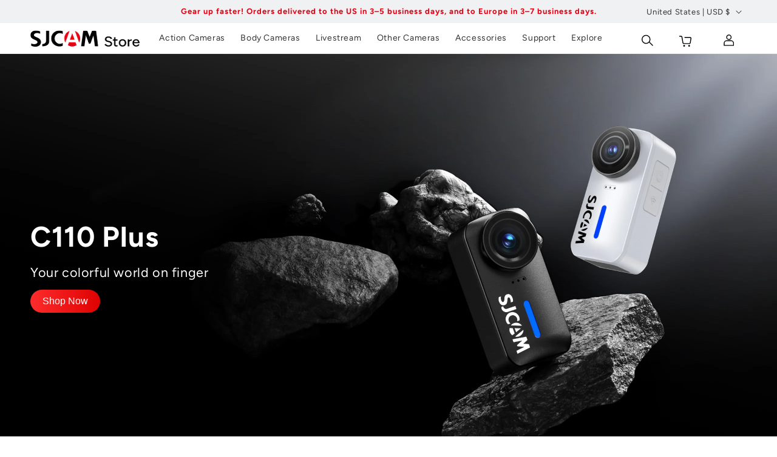

--- FILE ---
content_type: text/html; charset=utf-8
request_url: https://sjcamstores.com/
body_size: 66650
content:
<!doctype html>
<html class="js" lang="en">
  <head>
<!--LOOMI SDK-->
<!--DO NOT EDIT-->
<link rel="preconnect" href="https://live.visually-io.com/" crossorigin="" data-em-disable="">
<link rel="dns-prefetch" href="https://live.visually-io.com/" data-em-disable="">
<script>
(()=> {
    const env = 2;
    var store = "1tpkcj-00.myshopify.com";
    var alias = store.replace(".myshopify.com", "").replaceAll("-", "_").toUpperCase();
    var jitsuKey =  "js.67422486694";
    window.loomi_ctx = {...(window.loomi_ctx || {}),storeAlias:alias,jitsuKey,env};
    
    
    
	
})()
</script>
<link href="https://live.visually-io.com/widgets/vsly-preact.min.js?k=js.67422486694&e=2&s=1TPKCJ_00" rel="preload" as="script" data-em-disable="">
<script type="text/javascript" src="https://live.visually-io.com/widgets/vsly-preact.min.js?k=js.67422486694&e=2&s=1TPKCJ_00" data-em-disable=""></script>
<link href="https://live.visually-io.com/cf/1TPKCJ_00.js" rel="preload" as="script" data-em-disable="">
<link href="https://live.visually-io.com/v/visually.js" rel="preload" as="script" data-em-disable="">
<script type="text/javascript" src="https://live.visually-io.com/cf/1TPKCJ_00.js" data-em-disable=""></script>
<script type="text/javascript" src="https://live.visually-io.com/v/visually.js" data-em-disable=""></script>
<script defer="" type="text/javascript" src="https://live.visually-io.com/v/visually-a.js" data-em-disable=""></script>
<!--LOOMI SDK-->


    <meta charset="utf-8">
    <meta http-equiv="X-UA-Compatible" content="IE=edge">
    <meta name="viewport" content="width=device-width,initial-scale=1">
    <meta name="theme-color" content="">
    <link rel="canonical" href="https://sjcamstores.com/">
    <meta name="google-site-verification" content="qRzcYXU9UQ5rpprWIz0RT9AWqfqQJgRHAFyM2QK2IM8">
    <meta name="google-site-verification" content="69ZQ5OWkX8OkLZk44_bY7bD4iIJIZwakWW2gJxsgeKk">
    <link href="//cdn.shopify.com/s/files/1/0648/2260/8078/files/swiper.min.css?v=1740469834" rel="stylesheet" type="text/css" media="all">

    <script src="//cdn.shopify.com/s/files/1/0648/2260/8078/files/jquery.min.js?v=1740455768"></script>
    <script src="//cdn.shopify.com/s/files/1/0648/2260/8078/files/swiper.min.js?v=1740469838"></script><link rel="icon" type="image/png" href="//sjcamstores.com/cdn/shop/files/sjcam-logo.jpg?crop=center&height=32&v=1743151018&width=32"><link rel="preconnect" href="https://fonts.shopifycdn.com" crossorigin=""><script type="application/json" id="weglot-data">{"allLanguageUrls":{"en":"https://sjcamstores.com","de":"https://sjcamstores.com/de","fr":"https://sjcamstores.com/fr","es":"https://sjcamstores.com/es","it":"https://sjcamstores.com/it"},"originalCanonicalUrl":"https://sjcamstores.com/","originalPath":"/","settings":{"auto_switch":false,"auto_switch_fallback":null,"category":6,"custom_settings":{"dynamic":"","live":true,"button_style":{"with_name":true,"full_name":true,"is_dropdown":true,"with_flags":false,"flag_type":"rectangle_mat"},"switchers":[{"style":{"with_name":true,"with_flags":true,"full_name":true,"is_dropdown":true,"invert_flags":true,"flag_type":"rectangle_mat","size_scale":1},"opts":{"hide_selected_language":false,"open_hover":false,"close_outside_click":false,"is_responsive":false,"display_device":"mobile","pixel_cutoff":768},"colors":[],"location":{"target":".language_box","sibling":""},"template":{"name":"default","hash":"20289500f58c41f7e3b30bb9c40fb0f92ee1f51a"}}],"translate_search":false,"translate_images":false,"loading_bar":true,"hide_switcher":false,"wait_transition":true,"shopify_theme_app_extension":true,"shopify_extension_connected":true},"deleted_at":null,"dynamics":[],"excluded_blocks":[],"excluded_paths":[],"external_enabled":false,"host":"sjcamstores.com","is_dns_set":true,"is_https":true,"language_from":"en","language_from_custom_flag":null,"language_from_custom_name":null,"languages":[{"connect_host_destination":null,"custom_code":null,"custom_flag":null,"custom_local_name":null,"custom_name":null,"enabled":true,"language_to":"de"},{"connect_host_destination":null,"custom_code":null,"custom_flag":null,"custom_local_name":null,"custom_name":null,"enabled":true,"language_to":"fr"},{"connect_host_destination":null,"custom_code":null,"custom_flag":null,"custom_local_name":null,"custom_name":null,"enabled":true,"language_to":"es"},{"connect_host_destination":null,"custom_code":null,"custom_flag":null,"custom_local_name":null,"custom_name":null,"enabled":true,"language_to":"it"}],"media_enabled":false,"page_views_enabled":false,"technology_id":2,"technology_name":"Shopify","translation_engine":3,"url_type":"SUBDIRECTORY","versions":{"translation":1752629480}}}</script>
<script type="text/javascript" src="https://cdn.weglot.com/weglot.min.js"></script>
<script>
    Weglot.initialize({
        api_key: 'wg_8dae93cdffc8456af43b58da7b74d7e31'
    });
</script>
    
    <!-- Google Tag Manager -->
<script>(function(w,d,s,l,i){w[l]=w[l]||[];w[l].push({'gtm.start':
new Date().getTime(),event:'gtm.js'});var f=d.getElementsByTagName(s)[0],
j=d.createElement(s),dl=l!='dataLayer'?'&l='+l:'';j.async=true;j.src=
'https://www.googletagmanager.com/gtm.js?id='+i+dl;f.parentNode.insertBefore(j,f);
})(window,document,'script','dataLayer','GTM-PJ5KV963');</script>
<!-- End Google Tag Manager -->

    <title>
      SJCAM Store: Action Cameras for Sale - Best Sports Camera
 &ndash; sjcamstores</title>

    
      <meta name="description" content="SJCAM&#39;s best affordable sports⁣ action camera with 4K HD and waterproof performance allows you to record your life anywhere, anytime.">
    

    

<meta property="og:site_name" content="sjcamstores">
<meta property="og:url" content="https://sjcamstores.com/">
<meta property="og:title" content="SJCAM Store: Action Cameras for Sale - Best Sports Camera">
<meta property="og:type" content="website">
<meta property="og:description" content="SJCAM&#39;s best affordable sports⁣ action camera with 4K HD and waterproof performance allows you to record your life anywhere, anytime."><meta property="og:image" content="http://sjcamstores.com/cdn/shop/files/SJCAM-products.jpg?v=1742980232">
  <meta property="og:image:secure_url" content="https://sjcamstores.com/cdn/shop/files/SJCAM-products.jpg?v=1742980232">
  <meta property="og:image:width" content="1200">
  <meta property="og:image:height" content="628"><meta name="twitter:card" content="summary_large_image">
<meta name="twitter:title" content="SJCAM Store: Action Cameras for Sale - Best Sports Camera">
<meta name="twitter:description" content="SJCAM&#39;s best affordable sports⁣ action camera with 4K HD and waterproof performance allows you to record your life anywhere, anytime.">

    <link rel="stylesheet" href="//sjcamstores.com/cdn/shop/t/2/assets/swiper-bundle.min.css?v=148597589358031973921741350798">
    <script src="//sjcamstores.com/cdn/shop/t/2/assets/lazysizes.min.js?v=7655170750030018271754742272" defer="defer"></script>
    <script src="//sjcamstores.com/cdn/shop/t/2/assets/swiper-bundle.min.js?v=79157406652184067141741350798" defer="defer"></script>
    <script src="//sjcamstores.com/cdn/shop/t/2/assets/constants.js?v=132983761750457495441741350797" defer="defer"></script>
    <script src="//sjcamstores.com/cdn/shop/t/2/assets/pubsub.js?v=158357773527763999511741350798" defer="defer"></script>
    <script src="//sjcamstores.com/cdn/shop/t/2/assets/global.js?v=61583820230270376421750126290" defer="defer"></script>
    <script src="//sjcamstores.com/cdn/shop/t/2/assets/details-disclosure.js?v=13653116266235556501741350797" defer="defer"></script>
    <script src="//sjcamstores.com/cdn/shop/t/2/assets/details-modal.js?v=25581673532751508451741350797" defer="defer"></script>
    <script src="//sjcamstores.com/cdn/shop/t/2/assets/search-form.js?v=133129549252120666541741350798" defer="defer"></script><script>window.performance && window.performance.mark && window.performance.mark('shopify.content_for_header.start');</script><meta name="google-site-verification" content="qRzcYXU9UQ5rpprWIz0RT9AWqfqQJgRHAFyM2QK2IM8">
<meta id="shopify-digital-wallet" name="shopify-digital-wallet" content="/67422486694/digital_wallets/dialog">
<meta name="shopify-checkout-api-token" content="4325e7389a5db9977aabc33656c77194">
<meta id="in-context-paypal-metadata" data-shop-id="67422486694" data-venmo-supported="false" data-environment="production" data-locale="en_US" data-paypal-v4="true" data-currency="USD">
<script async="async" src="/checkouts/internal/preloads.js?locale=en-US"></script>
<script id="shopify-features" type="application/json">{"accessToken":"4325e7389a5db9977aabc33656c77194","betas":["rich-media-storefront-analytics"],"domain":"sjcamstores.com","predictiveSearch":true,"shopId":67422486694,"locale":"en"}</script>
<script>var Shopify = Shopify || {};
Shopify.shop = "1tpkcj-00.myshopify.com";
Shopify.locale = "en";
Shopify.currency = {"active":"USD","rate":"1.0"};
Shopify.country = "US";
Shopify.theme = {"name":"sjcam","id":142300119206,"schema_name":"Dawn","schema_version":"15.2.0","theme_store_id":null,"role":"main"};
Shopify.theme.handle = "null";
Shopify.theme.style = {"id":null,"handle":null};
Shopify.cdnHost = "sjcamstores.com/cdn";
Shopify.routes = Shopify.routes || {};
Shopify.routes.root = "/";</script>
<script type="module">!function(o){(o.Shopify=o.Shopify||{}).modules=!0}(window);</script>
<script>!function(o){function n(){var o=[];function n(){o.push(Array.prototype.slice.apply(arguments))}return n.q=o,n}var t=o.Shopify=o.Shopify||{};t.loadFeatures=n(),t.autoloadFeatures=n()}(window);</script>
<script id="shop-js-analytics" type="application/json">{"pageType":"index"}</script>
<script defer="defer" async="" type="module" src="//sjcamstores.com/cdn/shopifycloud/shop-js/modules/v2/client.init-shop-cart-sync_C5BV16lS.en.esm.js"></script>
<script defer="defer" async="" type="module" src="//sjcamstores.com/cdn/shopifycloud/shop-js/modules/v2/chunk.common_CygWptCX.esm.js"></script>
<script type="module">
  await import("//sjcamstores.com/cdn/shopifycloud/shop-js/modules/v2/client.init-shop-cart-sync_C5BV16lS.en.esm.js");
await import("//sjcamstores.com/cdn/shopifycloud/shop-js/modules/v2/chunk.common_CygWptCX.esm.js");

  window.Shopify.SignInWithShop?.initShopCartSync?.({"fedCMEnabled":true,"windoidEnabled":true});

</script>
<script>(function() {
  var isLoaded = false;
  function asyncLoad() {
    if (isLoaded) return;
    isLoaded = true;
    var urls = ["https:\/\/cdn.weglot.com\/weglot_script_tag.js?shop=1tpkcj-00.myshopify.com","https:\/\/dr4qe3ddw9y32.cloudfront.net\/awin-shopify-integration-code.js?aid=46659\u0026v=shopifyApp_5.2.3\u0026ts=1754360522820\u0026shop=1tpkcj-00.myshopify.com","\/\/cdn.shopify.com\/proxy\/bb7a69386121b6dcaec465cc3ccc011e4bbe61d4014516473b7d110b00fdc364\/shopify-script-tags.s3.eu-west-1.amazonaws.com\/smartseo\/instantpage.js?shop=1tpkcj-00.myshopify.com\u0026sp-cache-control=cHVibGljLCBtYXgtYWdlPTkwMA"];
    for (var i = 0; i < urls.length; i++) {
      var s = document.createElement('script');
      s.type = 'text/javascript';
      s.async = true;
      s.src = urls[i];
      var x = document.getElementsByTagName('script')[0];
      x.parentNode.insertBefore(s, x);
    }
  };
  if(window.attachEvent) {
    window.attachEvent('onload', asyncLoad);
  } else {
    window.addEventListener('load', asyncLoad, false);
  }
})();</script>
<script id="__st">var __st={"a":67422486694,"offset":28800,"reqid":"1cf0bcbc-4d94-4ea3-a4cb-e1c3b4560603-1768678166","pageurl":"sjcamstores.com\/?gad_source=1\u0026gad_campaignid=23283208556\u0026gbraid=0AAAAAoc9nJAkeorESjbBFlmG5kxpn98gS\u0026gclid=Cj0KCQiAg63LBhDtARIsAJygHZ71FVFK4PG-qLc6_3LqcuGZ6Yu5N6Z93b7p48qmyV6BY6oXLCfrD-4aArMTEALw_wcB","u":"c60ecf6d6fcc","p":"home"};</script>
<script>window.ShopifyPaypalV4VisibilityTracking = true;</script>
<script id="captcha-bootstrap">!function(){'use strict';const t='contact',e='account',n='new_comment',o=[[t,t],['blogs',n],['comments',n],[t,'customer']],c=[[e,'customer_login'],[e,'guest_login'],[e,'recover_customer_password'],[e,'create_customer']],r=t=>t.map((([t,e])=>`form[action*='/${t}']:not([data-nocaptcha='true']) input[name='form_type'][value='${e}']`)).join(','),a=t=>()=>t?[...document.querySelectorAll(t)].map((t=>t.form)):[];function s(){const t=[...o],e=r(t);return a(e)}const i='password',u='form_key',d=['recaptcha-v3-token','g-recaptcha-response','h-captcha-response',i],f=()=>{try{return window.sessionStorage}catch{return}},m='__shopify_v',_=t=>t.elements[u];function p(t,e,n=!1){try{const o=window.sessionStorage,c=JSON.parse(o.getItem(e)),{data:r}=function(t){const{data:e,action:n}=t;return t[m]||n?{data:e,action:n}:{data:t,action:n}}(c);for(const[e,n]of Object.entries(r))t.elements[e]&&(t.elements[e].value=n);n&&o.removeItem(e)}catch(o){console.error('form repopulation failed',{error:o})}}const l='form_type',E='cptcha';function T(t){t.dataset[E]=!0}const w=window,h=w.document,L='Shopify',v='ce_forms',y='captcha';let A=!1;((t,e)=>{const n=(g='f06e6c50-85a8-45c8-87d0-21a2b65856fe',I='https://cdn.shopify.com/shopifycloud/storefront-forms-hcaptcha/ce_storefront_forms_captcha_hcaptcha.v1.5.2.iife.js',D={infoText:'Protected by hCaptcha',privacyText:'Privacy',termsText:'Terms'},(t,e,n)=>{const o=w[L][v],c=o.bindForm;if(c)return c(t,g,e,D).then(n);var r;o.q.push([[t,g,e,D],n]),r=I,A||(h.body.append(Object.assign(h.createElement('script'),{id:'captcha-provider',async:!0,src:r})),A=!0)});var g,I,D;w[L]=w[L]||{},w[L][v]=w[L][v]||{},w[L][v].q=[],w[L][y]=w[L][y]||{},w[L][y].protect=function(t,e){n(t,void 0,e),T(t)},Object.freeze(w[L][y]),function(t,e,n,w,h,L){const[v,y,A,g]=function(t,e,n){const i=e?o:[],u=t?c:[],d=[...i,...u],f=r(d),m=r(i),_=r(d.filter((([t,e])=>n.includes(e))));return[a(f),a(m),a(_),s()]}(w,h,L),I=t=>{const e=t.target;return e instanceof HTMLFormElement?e:e&&e.form},D=t=>v().includes(t);t.addEventListener('submit',(t=>{const e=I(t);if(!e)return;const n=D(e)&&!e.dataset.hcaptchaBound&&!e.dataset.recaptchaBound,o=_(e),c=g().includes(e)&&(!o||!o.value);(n||c)&&t.preventDefault(),c&&!n&&(function(t){try{if(!f())return;!function(t){const e=f();if(!e)return;const n=_(t);if(!n)return;const o=n.value;o&&e.removeItem(o)}(t);const e=Array.from(Array(32),(()=>Math.random().toString(36)[2])).join('');!function(t,e){_(t)||t.append(Object.assign(document.createElement('input'),{type:'hidden',name:u})),t.elements[u].value=e}(t,e),function(t,e){const n=f();if(!n)return;const o=[...t.querySelectorAll(`input[type='${i}']`)].map((({name:t})=>t)),c=[...d,...o],r={};for(const[a,s]of new FormData(t).entries())c.includes(a)||(r[a]=s);n.setItem(e,JSON.stringify({[m]:1,action:t.action,data:r}))}(t,e)}catch(e){console.error('failed to persist form',e)}}(e),e.submit())}));const S=(t,e)=>{t&&!t.dataset[E]&&(n(t,e.some((e=>e===t))),T(t))};for(const o of['focusin','change'])t.addEventListener(o,(t=>{const e=I(t);D(e)&&S(e,y())}));const B=e.get('form_key'),M=e.get(l),P=B&&M;t.addEventListener('DOMContentLoaded',(()=>{const t=y();if(P)for(const e of t)e.elements[l].value===M&&p(e,B);[...new Set([...A(),...v().filter((t=>'true'===t.dataset.shopifyCaptcha))])].forEach((e=>S(e,t)))}))}(h,new URLSearchParams(w.location.search),n,t,e,['guest_login'])})(!0,!0)}();</script>
<script integrity="sha256-4kQ18oKyAcykRKYeNunJcIwy7WH5gtpwJnB7kiuLZ1E=" data-source-attribution="shopify.loadfeatures" defer="defer" src="//sjcamstores.com/cdn/shopifycloud/storefront/assets/storefront/load_feature-a0a9edcb.js" crossorigin="anonymous"></script>
<script data-source-attribution="shopify.dynamic_checkout.dynamic.init">var Shopify=Shopify||{};Shopify.PaymentButton=Shopify.PaymentButton||{isStorefrontPortableWallets:!0,init:function(){window.Shopify.PaymentButton.init=function(){};var t=document.createElement("script");t.src="https://sjcamstores.com/cdn/shopifycloud/portable-wallets/latest/portable-wallets.en.js",t.type="module",document.head.appendChild(t)}};
</script>
<script data-source-attribution="shopify.dynamic_checkout.buyer_consent">
  function portableWalletsHideBuyerConsent(e){var t=document.getElementById("shopify-buyer-consent"),n=document.getElementById("shopify-subscription-policy-button");t&&n&&(t.classList.add("hidden"),t.setAttribute("aria-hidden","true"),n.removeEventListener("click",e))}function portableWalletsShowBuyerConsent(e){var t=document.getElementById("shopify-buyer-consent"),n=document.getElementById("shopify-subscription-policy-button");t&&n&&(t.classList.remove("hidden"),t.removeAttribute("aria-hidden"),n.addEventListener("click",e))}window.Shopify?.PaymentButton&&(window.Shopify.PaymentButton.hideBuyerConsent=portableWalletsHideBuyerConsent,window.Shopify.PaymentButton.showBuyerConsent=portableWalletsShowBuyerConsent);
</script>
<script data-source-attribution="shopify.dynamic_checkout.cart.bootstrap">document.addEventListener("DOMContentLoaded",(function(){function t(){return document.querySelector("shopify-accelerated-checkout-cart, shopify-accelerated-checkout")}if(t())Shopify.PaymentButton.init();else{new MutationObserver((function(e,n){t()&&(Shopify.PaymentButton.init(),n.disconnect())})).observe(document.body,{childList:!0,subtree:!0})}}));
</script>
<script id="scb4127" type="text/javascript" async="" src="https://sjcamstores.com/cdn/shopifycloud/privacy-banner/storefront-banner.js"></script><link id="shopify-accelerated-checkout-styles" rel="stylesheet" media="screen" href="https://sjcamstores.com/cdn/shopifycloud/portable-wallets/latest/accelerated-checkout-backwards-compat.css" crossorigin="anonymous">
<style id="shopify-accelerated-checkout-cart">
        #shopify-buyer-consent {
  margin-top: 1em;
  display: inline-block;
  width: 100%;
}

#shopify-buyer-consent.hidden {
  display: none;
}

#shopify-subscription-policy-button {
  background: none;
  border: none;
  padding: 0;
  text-decoration: underline;
  font-size: inherit;
  cursor: pointer;
}

#shopify-subscription-policy-button::before {
  box-shadow: none;
}

      </style>
<script id="sections-script" data-sections="header" defer="defer" src="//sjcamstores.com/cdn/shop/t/2/compiled_assets/scripts.js?v=8470"></script>
<script>window.performance && window.performance.mark && window.performance.mark('shopify.content_for_header.end');</script>


    <style data-shopify="">
      @font-face {
  font-family: Figtree;
  font-weight: 400;
  font-style: normal;
  font-display: swap;
  src: url("//sjcamstores.com/cdn/fonts/figtree/figtree_n4.3c0838aba1701047e60be6a99a1b0a40ce9b8419.woff2") format("woff2"),
       url("//sjcamstores.com/cdn/fonts/figtree/figtree_n4.c0575d1db21fc3821f17fd6617d3dee552312137.woff") format("woff");
}

      @font-face {
  font-family: Figtree;
  font-weight: 700;
  font-style: normal;
  font-display: swap;
  src: url("//sjcamstores.com/cdn/fonts/figtree/figtree_n7.2fd9bfe01586148e644724096c9d75e8c7a90e55.woff2") format("woff2"),
       url("//sjcamstores.com/cdn/fonts/figtree/figtree_n7.ea05de92d862f9594794ab281c4c3a67501ef5fc.woff") format("woff");
}

      @font-face {
  font-family: Figtree;
  font-weight: 400;
  font-style: italic;
  font-display: swap;
  src: url("//sjcamstores.com/cdn/fonts/figtree/figtree_i4.89f7a4275c064845c304a4cf8a4a586060656db2.woff2") format("woff2"),
       url("//sjcamstores.com/cdn/fonts/figtree/figtree_i4.6f955aaaafc55a22ffc1f32ecf3756859a5ad3e2.woff") format("woff");
}

      @font-face {
  font-family: Figtree;
  font-weight: 700;
  font-style: italic;
  font-display: swap;
  src: url("//sjcamstores.com/cdn/fonts/figtree/figtree_i7.06add7096a6f2ab742e09ec7e498115904eda1fe.woff2") format("woff2"),
       url("//sjcamstores.com/cdn/fonts/figtree/figtree_i7.ee584b5fcaccdbb5518c0228158941f8df81b101.woff") format("woff");
}

      @font-face {
  font-family: Figtree;
  font-weight: 700;
  font-style: normal;
  font-display: swap;
  src: url("//sjcamstores.com/cdn/fonts/figtree/figtree_n7.2fd9bfe01586148e644724096c9d75e8c7a90e55.woff2") format("woff2"),
       url("//sjcamstores.com/cdn/fonts/figtree/figtree_n7.ea05de92d862f9594794ab281c4c3a67501ef5fc.woff") format("woff");
}


      
        :root,
        .color-scheme-1 {
          --color-background: 255,255,255;
        
          --gradient-background: #ffffff;
        

        

        --color-foreground: 18,18,18;
        --color-background-contrast: 191,191,191;
        --color-shadow: 18,18,18;
        --color-button: 18,18,18;
        --color-button-text: 255,255,255;
        --color-secondary-button: 255,255,255;
        --color-secondary-button-text: 18,18,18;
        --color-link: 18,18,18;
        --color-badge-foreground: 18,18,18;
        --color-badge-background: 255,255,255;
        --color-badge-border: 18,18,18;
        --payment-terms-background-color: rgb(255 255 255);
      }
      
        
        .color-scheme-2 {
          --color-background: 243,243,243;
        
          --gradient-background: #f3f3f3;
        

        

        --color-foreground: 18,18,18;
        --color-background-contrast: 179,179,179;
        --color-shadow: 18,18,18;
        --color-button: 18,18,18;
        --color-button-text: 243,243,243;
        --color-secondary-button: 243,243,243;
        --color-secondary-button-text: 18,18,18;
        --color-link: 18,18,18;
        --color-badge-foreground: 18,18,18;
        --color-badge-background: 243,243,243;
        --color-badge-border: 18,18,18;
        --payment-terms-background-color: rgb(243 243 243);
      }
      
        
        .color-scheme-3 {
          --color-background: 36,40,51;
        
          --gradient-background: #242833;
        

        

        --color-foreground: 255,255,255;
        --color-background-contrast: 47,52,66;
        --color-shadow: 18,18,18;
        --color-button: 255,255,255;
        --color-button-text: 0,0,0;
        --color-secondary-button: 36,40,51;
        --color-secondary-button-text: 255,255,255;
        --color-link: 255,255,255;
        --color-badge-foreground: 255,255,255;
        --color-badge-background: 36,40,51;
        --color-badge-border: 255,255,255;
        --payment-terms-background-color: rgb(36 40 51);
      }
      
        
        .color-scheme-4 {
          --color-background: 0,0,0;
        
          --gradient-background: #000000;
        

        

        --color-foreground: 255,255,255;
        --color-background-contrast: 128,128,128;
        --color-shadow: 18,18,18;
        --color-button: 255,255,255;
        --color-button-text: 18,18,18;
        --color-secondary-button: 0,0,0;
        --color-secondary-button-text: 255,255,255;
        --color-link: 255,255,255;
        --color-badge-foreground: 255,255,255;
        --color-badge-background: 0,0,0;
        --color-badge-border: 255,255,255;
        --payment-terms-background-color: rgb(0 0 0);
      }
      
        
        .color-scheme-5 {
          --color-background: 51,79,180;
        
          --gradient-background: #334fb4;
        

        

        --color-foreground: 255,255,255;
        --color-background-contrast: 23,35,81;
        --color-shadow: 18,18,18;
        --color-button: 255,255,255;
        --color-button-text: 51,79,180;
        --color-secondary-button: 51,79,180;
        --color-secondary-button-text: 255,255,255;
        --color-link: 255,255,255;
        --color-badge-foreground: 255,255,255;
        --color-badge-background: 51,79,180;
        --color-badge-border: 255,255,255;
        --payment-terms-background-color: rgb(51 79 180);
      }
      
        
        .color-scheme-d224a650-3c57-4115-a81c-3ef322e9b485 {
          --color-background: 240,241,242;
        
          --gradient-background: #f0f1f2;
        

        

        --color-foreground: 230,0,20;
        --color-background-contrast: 172,177,183;
        --color-shadow: 18,18,18;
        --color-button: 18,18,18;
        --color-button-text: 255,255,255;
        --color-secondary-button: 240,241,242;
        --color-secondary-button-text: 18,18,18;
        --color-link: 18,18,18;
        --color-badge-foreground: 230,0,20;
        --color-badge-background: 240,241,242;
        --color-badge-border: 230,0,20;
        --payment-terms-background-color: rgb(240 241 242);
      }
      
        
        .color-scheme-db26f127-cdd7-4a6b-b558-970fbd3a864d {
          --color-background: 255,255,255;
        
          --gradient-background: #ffffff;
        

        

        --color-foreground: 18,18,18;
        --color-background-contrast: 191,191,191;
        --color-shadow: 18,18,18;
        --color-button: 18,18,18;
        --color-button-text: 255,255,255;
        --color-secondary-button: 255,255,255;
        --color-secondary-button-text: 18,18,18;
        --color-link: 18,18,18;
        --color-badge-foreground: 18,18,18;
        --color-badge-background: 255,255,255;
        --color-badge-border: 18,18,18;
        --payment-terms-background-color: rgb(255 255 255);
      }
      
        
        .color-scheme-bf71bc11-809f-4609-99e1-ddb1a8508612 {
          --color-background: 18,18,18;
        
          --gradient-background: #121212;
        

        

        --color-foreground: 255,253,253;
        --color-background-contrast: 146,146,146;
        --color-shadow: 18,18,18;
        --color-button: 230,0,20;
        --color-button-text: 255,255,255;
        --color-secondary-button: 18,18,18;
        --color-secondary-button-text: 230,0,20;
        --color-link: 230,0,20;
        --color-badge-foreground: 255,253,253;
        --color-badge-background: 18,18,18;
        --color-badge-border: 255,253,253;
        --payment-terms-background-color: rgb(18 18 18);
      }
      
        
        .color-scheme-6a53eb4f-0719-4188-9821-4707552c4dd0 {
          --color-background: 240,241,242;
        
          --gradient-background: #f0f1f2;
        

        

        --color-foreground: 18,18,18;
        --color-background-contrast: 172,177,183;
        --color-shadow: 18,18,18;
        --color-button: 18,18,18;
        --color-button-text: 255,255,255;
        --color-secondary-button: 240,241,242;
        --color-secondary-button-text: 18,18,18;
        --color-link: 18,18,18;
        --color-badge-foreground: 18,18,18;
        --color-badge-background: 240,241,242;
        --color-badge-border: 18,18,18;
        --payment-terms-background-color: rgb(240 241 242);
      }
      

      body, .color-scheme-1, .color-scheme-2, .color-scheme-3, .color-scheme-4, .color-scheme-5, .color-scheme-d224a650-3c57-4115-a81c-3ef322e9b485, .color-scheme-db26f127-cdd7-4a6b-b558-970fbd3a864d, .color-scheme-bf71bc11-809f-4609-99e1-ddb1a8508612, .color-scheme-6a53eb4f-0719-4188-9821-4707552c4dd0 {
        color: rgba(var(--color-foreground), 0.75);
        background-color: rgb(var(--color-background));
      }

      :root {
        --font-body-family: Figtree, sans-serif;
        --font-body-style: normal;
        --font-body-weight: 400;
        --font-body-weight-bold: 700;

        --font-heading-family: Figtree, sans-serif;
        --font-heading-style: normal;
        --font-heading-weight: 700;

        --font-body-scale: 1.0;
        --font-heading-scale: 1.0;

        --media-padding: px;
        --media-border-opacity: 0.05;
        --media-border-width: 1px;
        --media-radius: 0px;
        --media-shadow-opacity: 0.0;
        --media-shadow-horizontal-offset: 0px;
        --media-shadow-vertical-offset: 4px;
        --media-shadow-blur-radius: 5px;
        --media-shadow-visible: 0;

        --page-width: 160rem;
        --page-width-margin: 0rem;

        --product-card-image-padding: 0.0rem;
        --product-card-corner-radius: 0.0rem;
        --product-card-text-alignment: left;
        --product-card-border-width: 0.0rem;
        --product-card-border-opacity: 0.1;
        --product-card-shadow-opacity: 0.0;
        --product-card-shadow-visible: 0;
        --product-card-shadow-horizontal-offset: 0.0rem;
        --product-card-shadow-vertical-offset: 0.4rem;
        --product-card-shadow-blur-radius: 0.5rem;

        --collection-card-image-padding: 0.0rem;
        --collection-card-corner-radius: 0.0rem;
        --collection-card-text-alignment: left;
        --collection-card-border-width: 0.0rem;
        --collection-card-border-opacity: 0.1;
        --collection-card-shadow-opacity: 0.0;
        --collection-card-shadow-visible: 0;
        --collection-card-shadow-horizontal-offset: 0.0rem;
        --collection-card-shadow-vertical-offset: 0.4rem;
        --collection-card-shadow-blur-radius: 0.5rem;

        --blog-card-image-padding: 0.0rem;
        --blog-card-corner-radius: 0.0rem;
        --blog-card-text-alignment: left;
        --blog-card-border-width: 0.0rem;
        --blog-card-border-opacity: 0.1;
        --blog-card-shadow-opacity: 0.0;
        --blog-card-shadow-visible: 0;
        --blog-card-shadow-horizontal-offset: 0.0rem;
        --blog-card-shadow-vertical-offset: 0.4rem;
        --blog-card-shadow-blur-radius: 0.5rem;

        --badge-corner-radius: 4.0rem;

        --popup-border-width: 1px;
        --popup-border-opacity: 0.1;
        --popup-corner-radius: 0px;
        --popup-shadow-opacity: 0.05;
        --popup-shadow-horizontal-offset: 0px;
        --popup-shadow-vertical-offset: 4px;
        --popup-shadow-blur-radius: 5px;

        --drawer-border-width: 1px;
        --drawer-border-opacity: 0.1;
        --drawer-shadow-opacity: 0.0;
        --drawer-shadow-horizontal-offset: 0px;
        --drawer-shadow-vertical-offset: 4px;
        --drawer-shadow-blur-radius: 5px;

        --spacing-sections-desktop: 0px;
        --spacing-sections-mobile: 0px;

        --grid-desktop-vertical-spacing: 8px;
        --grid-desktop-horizontal-spacing: 8px;
        --grid-mobile-vertical-spacing: 4px;
        --grid-mobile-horizontal-spacing: 4px;

        --text-boxes-border-opacity: 0.1;
        --text-boxes-border-width: 0px;
        --text-boxes-radius: 0px;
        --text-boxes-shadow-opacity: 0.0;
        --text-boxes-shadow-visible: 0;
        --text-boxes-shadow-horizontal-offset: 0px;
        --text-boxes-shadow-vertical-offset: 4px;
        --text-boxes-shadow-blur-radius: 5px;

        --buttons-radius: 0px;
        --buttons-radius-outset: 0px;
        --buttons-border-width: 1px;
        --buttons-border-opacity: 1.0;
        --buttons-shadow-opacity: 0.0;
        --buttons-shadow-visible: 0;
        --buttons-shadow-horizontal-offset: 0px;
        --buttons-shadow-vertical-offset: 4px;
        --buttons-shadow-blur-radius: 5px;
        --buttons-border-offset: 0px;

        --inputs-radius: 0px;
        --inputs-border-width: 1px;
        --inputs-border-opacity: 0.55;
        --inputs-shadow-opacity: 0.0;
        --inputs-shadow-horizontal-offset: 0px;
        --inputs-margin-offset: 0px;
        --inputs-shadow-vertical-offset: 4px;
        --inputs-shadow-blur-radius: 5px;
        --inputs-radius-outset: 0px;

        --variant-pills-radius: 40px;
        --variant-pills-border-width: 1px;
        --variant-pills-border-opacity: 0.55;
        --variant-pills-shadow-opacity: 0.0;
        --variant-pills-shadow-horizontal-offset: 0px;
        --variant-pills-shadow-vertical-offset: 4px;
        --variant-pills-shadow-blur-radius: 5px;
      }

      *,
      *::before,
      *::after {
        box-sizing: inherit;
      }

      html {
        box-sizing: border-box;
        font-size: calc(var(--font-body-scale) * 62.5%);
        height: 100%;
      }

      body {
        display: grid;
        grid-template-rows: auto auto 1fr auto;
        grid-template-columns: 100%;
        min-height: 100%;
        margin: 0;
        font-size: 1.5rem;
        letter-spacing: 0.06rem;
        line-height: calc(1 + 0.8 / var(--font-body-scale));
        font-family: var(--font-body-family);
        font-style: var(--font-body-style);
        font-weight: var(--font-body-weight);
      }

      @media screen and (min-width: 750px) {
        body {
          font-size: 1.6rem;
        }
      }
    </style>

    <link href="//sjcamstores.com/cdn/shop/t/2/assets/base.css?v=116458470830783685281755086156" rel="stylesheet" type="text/css" media="all">
    <link rel="stylesheet" href="//sjcamstores.com/cdn/shop/t/2/assets/component-cart-items.css?v=30667776237892667181741350796" media="print" onload="this.media='all'"><link href="//sjcamstores.com/cdn/shop/t/2/assets/component-cart-drawer.css?v=47862975750603469201750400514" rel="stylesheet" type="text/css" media="all">
      <link href="//sjcamstores.com/cdn/shop/t/2/assets/component-cart.css?v=14831725531908140481751871044" rel="stylesheet" type="text/css" media="all">
      <link href="//sjcamstores.com/cdn/shop/t/2/assets/component-totals.css?v=15906652033866631521741350797" rel="stylesheet" type="text/css" media="all">
      <link href="//sjcamstores.com/cdn/shop/t/2/assets/component-price.css?v=1001669742557489011750069163" rel="stylesheet" type="text/css" media="all">
      <link href="//sjcamstores.com/cdn/shop/t/2/assets/component-discounts.css?v=152760482443307489271741350796" rel="stylesheet" type="text/css" media="all">

      <link rel="preload" as="font" href="//sjcamstores.com/cdn/fonts/figtree/figtree_n4.3c0838aba1701047e60be6a99a1b0a40ce9b8419.woff2" type="font/woff2" crossorigin="">
      

      <link rel="preload" as="font" href="//sjcamstores.com/cdn/fonts/figtree/figtree_n7.2fd9bfe01586148e644724096c9d75e8c7a90e55.woff2" type="font/woff2" crossorigin="">
      
<link href="//sjcamstores.com/cdn/shop/t/2/assets/component-localization-form.css?v=37222325903607262901754731384" rel="stylesheet" type="text/css" media="all">
      <script src="//sjcamstores.com/cdn/shop/t/2/assets/localization-form.js?v=144176611646395275351741350798" defer="defer"></script><link rel="stylesheet" href="//sjcamstores.com/cdn/shop/t/2/assets/component-predictive-search.css?v=118923337488134913561741350797" media="print" onload="this.media='all'"><script>
      if (Shopify.designMode) {
        document.documentElement.classList.add('shopify-design-mode');
      }
    </script>
  
    <script>
        window.okkiConfigs = window.okkiConfigs || [];
        function okkiAdd() { okkiConfigs.push(arguments); };
        okkiAdd("analytics", { siteId: "79863-20761", gId: "" });
    </script>
    <script async="" src="//tfile.xiaoman.cn/okki/analyze.js?id=79863-20761-"></script>
    <script src="//fw-cdn.com/12356355/4796415.js" chat="true"></script>
  

<!-- BEGIN app block: shopify://apps/cookieyes-gdpr-cookie-banner/blocks/app-embed/44e5ef64-bf2c-4188-838c-6f3b0716b8e4 -->


  <script async="" id="cookieyes" type="text/javascript" src="https://cdn-cookieyes.com/client_data/be18f210efc2831bc2205248/script.js"></script>


 <!-- END app block --><!-- BEGIN app block: shopify://apps/weglot-translate-your-store/blocks/weglot/3097482a-fafe-42ff-bc33-ea19e35c4a20 -->
  






  
    

    
    
    
      
    
  
    

    
    
    
      
    
  
    

    
    
    
      
    
  
    

    
    
    
      
    
  


<!--Start Weglot Script-->
<script src="https://cdn.weglot.com/weglot.min.js?api_key=wg_8dae93cdffc8456af43b58da7b74d7e31" async=""></script>
<!--End Weglot Script-->

<!-- END app block --><!-- BEGIN app block: shopify://apps/pagefly-page-builder/blocks/app-embed/83e179f7-59a0-4589-8c66-c0dddf959200 -->

<!-- BEGIN app snippet: pagefly-cro-ab-testing-main -->







<script>
  ;(function () {
    const url = new URL(window.location)
    const viewParam = url.searchParams.get('view')
    if (viewParam && viewParam.includes('variant-pf-')) {
      url.searchParams.set('pf_v', viewParam)
      url.searchParams.delete('view')
      window.history.replaceState({}, '', url)
    }
  })()
</script>



<script type="module">
  
  window.PAGEFLY_CRO = window.PAGEFLY_CRO || {}

  window.PAGEFLY_CRO['data_debug'] = {
    original_template_suffix: "home",
    allow_ab_test: false,
    ab_test_start_time: 0,
    ab_test_end_time: 0,
    today_date_time: 1768678167000,
  }
  window.PAGEFLY_CRO['GA4'] = { enabled: false}
</script>

<!-- END app snippet -->








  <script src="https://cdn.shopify.com/extensions/019bb4f9-aed6-78a3-be91-e9d44663e6bf/pagefly-page-builder-215/assets/pagefly-helper.js" defer="defer"></script>

  <script src="https://cdn.shopify.com/extensions/019bb4f9-aed6-78a3-be91-e9d44663e6bf/pagefly-page-builder-215/assets/pagefly-general-helper.js" defer="defer"></script>

  <script src="https://cdn.shopify.com/extensions/019bb4f9-aed6-78a3-be91-e9d44663e6bf/pagefly-page-builder-215/assets/pagefly-snap-slider.js" defer="defer"></script>

  <script src="https://cdn.shopify.com/extensions/019bb4f9-aed6-78a3-be91-e9d44663e6bf/pagefly-page-builder-215/assets/pagefly-slideshow-v3.js" defer="defer"></script>

  <script src="https://cdn.shopify.com/extensions/019bb4f9-aed6-78a3-be91-e9d44663e6bf/pagefly-page-builder-215/assets/pagefly-slideshow-v4.js" defer="defer"></script>

  <script src="https://cdn.shopify.com/extensions/019bb4f9-aed6-78a3-be91-e9d44663e6bf/pagefly-page-builder-215/assets/pagefly-glider.js" defer="defer"></script>

  <script src="https://cdn.shopify.com/extensions/019bb4f9-aed6-78a3-be91-e9d44663e6bf/pagefly-page-builder-215/assets/pagefly-slideshow-v1-v2.js" defer="defer"></script>

  <script src="https://cdn.shopify.com/extensions/019bb4f9-aed6-78a3-be91-e9d44663e6bf/pagefly-page-builder-215/assets/pagefly-product-media.js" defer="defer"></script>

  <script src="https://cdn.shopify.com/extensions/019bb4f9-aed6-78a3-be91-e9d44663e6bf/pagefly-page-builder-215/assets/pagefly-product.js" defer="defer"></script>


<script id="pagefly-helper-data" type="application/json">
  {
    "page_optimization": {
      "assets_prefetching": false
    },
    "elements_asset_mapper": {
      "Accordion": "https://cdn.shopify.com/extensions/019bb4f9-aed6-78a3-be91-e9d44663e6bf/pagefly-page-builder-215/assets/pagefly-accordion.js",
      "Accordion3": "https://cdn.shopify.com/extensions/019bb4f9-aed6-78a3-be91-e9d44663e6bf/pagefly-page-builder-215/assets/pagefly-accordion3.js",
      "CountDown": "https://cdn.shopify.com/extensions/019bb4f9-aed6-78a3-be91-e9d44663e6bf/pagefly-page-builder-215/assets/pagefly-countdown.js",
      "GMap1": "https://cdn.shopify.com/extensions/019bb4f9-aed6-78a3-be91-e9d44663e6bf/pagefly-page-builder-215/assets/pagefly-gmap.js",
      "GMap2": "https://cdn.shopify.com/extensions/019bb4f9-aed6-78a3-be91-e9d44663e6bf/pagefly-page-builder-215/assets/pagefly-gmap.js",
      "GMapBasicV2": "https://cdn.shopify.com/extensions/019bb4f9-aed6-78a3-be91-e9d44663e6bf/pagefly-page-builder-215/assets/pagefly-gmap.js",
      "GMapAdvancedV2": "https://cdn.shopify.com/extensions/019bb4f9-aed6-78a3-be91-e9d44663e6bf/pagefly-page-builder-215/assets/pagefly-gmap.js",
      "HTML.Video": "https://cdn.shopify.com/extensions/019bb4f9-aed6-78a3-be91-e9d44663e6bf/pagefly-page-builder-215/assets/pagefly-htmlvideo.js",
      "HTML.Video2": "https://cdn.shopify.com/extensions/019bb4f9-aed6-78a3-be91-e9d44663e6bf/pagefly-page-builder-215/assets/pagefly-htmlvideo2.js",
      "HTML.Video3": "https://cdn.shopify.com/extensions/019bb4f9-aed6-78a3-be91-e9d44663e6bf/pagefly-page-builder-215/assets/pagefly-htmlvideo2.js",
      "BackgroundVideo": "https://cdn.shopify.com/extensions/019bb4f9-aed6-78a3-be91-e9d44663e6bf/pagefly-page-builder-215/assets/pagefly-htmlvideo2.js",
      "Instagram": "https://cdn.shopify.com/extensions/019bb4f9-aed6-78a3-be91-e9d44663e6bf/pagefly-page-builder-215/assets/pagefly-instagram.js",
      "Instagram2": "https://cdn.shopify.com/extensions/019bb4f9-aed6-78a3-be91-e9d44663e6bf/pagefly-page-builder-215/assets/pagefly-instagram.js",
      "Insta3": "https://cdn.shopify.com/extensions/019bb4f9-aed6-78a3-be91-e9d44663e6bf/pagefly-page-builder-215/assets/pagefly-instagram3.js",
      "Tabs": "https://cdn.shopify.com/extensions/019bb4f9-aed6-78a3-be91-e9d44663e6bf/pagefly-page-builder-215/assets/pagefly-tab.js",
      "Tabs3": "https://cdn.shopify.com/extensions/019bb4f9-aed6-78a3-be91-e9d44663e6bf/pagefly-page-builder-215/assets/pagefly-tab3.js",
      "ProductBox": "https://cdn.shopify.com/extensions/019bb4f9-aed6-78a3-be91-e9d44663e6bf/pagefly-page-builder-215/assets/pagefly-cart.js",
      "FBPageBox2": "https://cdn.shopify.com/extensions/019bb4f9-aed6-78a3-be91-e9d44663e6bf/pagefly-page-builder-215/assets/pagefly-facebook.js",
      "FBLikeButton2": "https://cdn.shopify.com/extensions/019bb4f9-aed6-78a3-be91-e9d44663e6bf/pagefly-page-builder-215/assets/pagefly-facebook.js",
      "TwitterFeed2": "https://cdn.shopify.com/extensions/019bb4f9-aed6-78a3-be91-e9d44663e6bf/pagefly-page-builder-215/assets/pagefly-twitter.js",
      "Paragraph4": "https://cdn.shopify.com/extensions/019bb4f9-aed6-78a3-be91-e9d44663e6bf/pagefly-page-builder-215/assets/pagefly-paragraph4.js",

      "AliReviews": "https://cdn.shopify.com/extensions/019bb4f9-aed6-78a3-be91-e9d44663e6bf/pagefly-page-builder-215/assets/pagefly-3rd-elements.js",
      "BackInStock": "https://cdn.shopify.com/extensions/019bb4f9-aed6-78a3-be91-e9d44663e6bf/pagefly-page-builder-215/assets/pagefly-3rd-elements.js",
      "GloboBackInStock": "https://cdn.shopify.com/extensions/019bb4f9-aed6-78a3-be91-e9d44663e6bf/pagefly-page-builder-215/assets/pagefly-3rd-elements.js",
      "GrowaveWishlist": "https://cdn.shopify.com/extensions/019bb4f9-aed6-78a3-be91-e9d44663e6bf/pagefly-page-builder-215/assets/pagefly-3rd-elements.js",
      "InfiniteOptionsShopPad": "https://cdn.shopify.com/extensions/019bb4f9-aed6-78a3-be91-e9d44663e6bf/pagefly-page-builder-215/assets/pagefly-3rd-elements.js",
      "InkybayProductPersonalizer": "https://cdn.shopify.com/extensions/019bb4f9-aed6-78a3-be91-e9d44663e6bf/pagefly-page-builder-215/assets/pagefly-3rd-elements.js",
      "LimeSpot": "https://cdn.shopify.com/extensions/019bb4f9-aed6-78a3-be91-e9d44663e6bf/pagefly-page-builder-215/assets/pagefly-3rd-elements.js",
      "Loox": "https://cdn.shopify.com/extensions/019bb4f9-aed6-78a3-be91-e9d44663e6bf/pagefly-page-builder-215/assets/pagefly-3rd-elements.js",
      "Opinew": "https://cdn.shopify.com/extensions/019bb4f9-aed6-78a3-be91-e9d44663e6bf/pagefly-page-builder-215/assets/pagefly-3rd-elements.js",
      "Powr": "https://cdn.shopify.com/extensions/019bb4f9-aed6-78a3-be91-e9d44663e6bf/pagefly-page-builder-215/assets/pagefly-3rd-elements.js",
      "ProductReviews": "https://cdn.shopify.com/extensions/019bb4f9-aed6-78a3-be91-e9d44663e6bf/pagefly-page-builder-215/assets/pagefly-3rd-elements.js",
      "PushOwl": "https://cdn.shopify.com/extensions/019bb4f9-aed6-78a3-be91-e9d44663e6bf/pagefly-page-builder-215/assets/pagefly-3rd-elements.js",
      "ReCharge": "https://cdn.shopify.com/extensions/019bb4f9-aed6-78a3-be91-e9d44663e6bf/pagefly-page-builder-215/assets/pagefly-3rd-elements.js",
      "Rivyo": "https://cdn.shopify.com/extensions/019bb4f9-aed6-78a3-be91-e9d44663e6bf/pagefly-page-builder-215/assets/pagefly-3rd-elements.js",
      "TrackingMore": "https://cdn.shopify.com/extensions/019bb4f9-aed6-78a3-be91-e9d44663e6bf/pagefly-page-builder-215/assets/pagefly-3rd-elements.js",
      "Vitals": "https://cdn.shopify.com/extensions/019bb4f9-aed6-78a3-be91-e9d44663e6bf/pagefly-page-builder-215/assets/pagefly-3rd-elements.js",
      "Wiser": "https://cdn.shopify.com/extensions/019bb4f9-aed6-78a3-be91-e9d44663e6bf/pagefly-page-builder-215/assets/pagefly-3rd-elements.js"
    },
    "custom_elements_mapper": {
      "pf-click-action-element": "https://cdn.shopify.com/extensions/019bb4f9-aed6-78a3-be91-e9d44663e6bf/pagefly-page-builder-215/assets/pagefly-click-action-element.js",
      "pf-dialog-element": "https://cdn.shopify.com/extensions/019bb4f9-aed6-78a3-be91-e9d44663e6bf/pagefly-page-builder-215/assets/pagefly-dialog-element.js"
    }
  }
</script>


<!-- END app block --><!-- BEGIN app block: shopify://apps/judge-me-reviews/blocks/judgeme_core/61ccd3b1-a9f2-4160-9fe9-4fec8413e5d8 --><!-- Start of Judge.me Core -->






<link rel="dns-prefetch" href="https://cdnwidget.judge.me">
<link rel="dns-prefetch" href="https://cdn.judge.me">
<link rel="dns-prefetch" href="https://cdn1.judge.me">
<link rel="dns-prefetch" href="https://api.judge.me">

<script data-cfasync="false" class="jdgm-settings-script">window.jdgmSettings={"pagination":5,"disable_web_reviews":false,"badge_no_review_text":"No reviews","badge_n_reviews_text":"{{ n }} review/reviews","hide_badge_preview_if_no_reviews":true,"badge_hide_text":false,"enforce_center_preview_badge":false,"widget_title":"Customer Reviews","widget_open_form_text":"Write a review","widget_close_form_text":"Cancel review","widget_refresh_page_text":"Refresh page","widget_summary_text":"Based on {{ number_of_reviews }} review/reviews","widget_no_review_text":"Be the first to write a review","widget_name_field_text":"Display name","widget_verified_name_field_text":"Verified Name (public)","widget_name_placeholder_text":"Display name","widget_required_field_error_text":"This field is required.","widget_email_field_text":"Email address","widget_verified_email_field_text":"Verified Email (private, can not be edited)","widget_email_placeholder_text":"Your email address","widget_email_field_error_text":"Please enter a valid email address.","widget_rating_field_text":"Rating","widget_review_title_field_text":"Review Title","widget_review_title_placeholder_text":"Give your review a title","widget_review_body_field_text":"Review content","widget_review_body_placeholder_text":"Start writing here...","widget_pictures_field_text":"Picture/Video (optional)","widget_submit_review_text":"Submit Review","widget_submit_verified_review_text":"Submit Verified Review","widget_submit_success_msg_with_auto_publish":"Thank you! Please refresh the page in a few moments to see your review. You can remove or edit your review by logging into \u003ca href='https://judge.me/login' target='_blank' rel='nofollow noopener'\u003eJudge.me\u003c/a\u003e","widget_submit_success_msg_no_auto_publish":"Thank you! Your review will be published as soon as it is approved by the shop admin. You can remove or edit your review by logging into \u003ca href='https://judge.me/login' target='_blank' rel='nofollow noopener'\u003eJudge.me\u003c/a\u003e","widget_show_default_reviews_out_of_total_text":"Showing {{ n_reviews_shown }} out of {{ n_reviews }} reviews.","widget_show_all_link_text":"Show all","widget_show_less_link_text":"Show less","widget_author_said_text":"{{ reviewer_name }} said:","widget_days_text":"{{ n }} days ago","widget_weeks_text":"{{ n }} week/weeks ago","widget_months_text":"{{ n }} month/months ago","widget_years_text":"{{ n }} year/years ago","widget_yesterday_text":"Yesterday","widget_today_text":"Today","widget_replied_text":"\u003e\u003e {{ shop_name }} replied:","widget_read_more_text":"Read more","widget_reviewer_name_as_initial":"","widget_rating_filter_color":"#fbcd0a","widget_rating_filter_see_all_text":"See all reviews","widget_sorting_most_recent_text":"Most Recent","widget_sorting_highest_rating_text":"Highest Rating","widget_sorting_lowest_rating_text":"Lowest Rating","widget_sorting_with_pictures_text":"Only Pictures","widget_sorting_most_helpful_text":"Most Helpful","widget_open_question_form_text":"Ask a question","widget_reviews_subtab_text":"Reviews","widget_questions_subtab_text":"Questions","widget_question_label_text":"Question","widget_answer_label_text":"Answer","widget_question_placeholder_text":"Write your question here","widget_submit_question_text":"Submit Question","widget_question_submit_success_text":"Thank you for your question! We will notify you once it gets answered.","verified_badge_text":"Verified","verified_badge_bg_color":"","verified_badge_text_color":"","verified_badge_placement":"left-of-reviewer-name","widget_review_max_height":"","widget_hide_border":false,"widget_social_share":false,"widget_thumb":false,"widget_review_location_show":false,"widget_location_format":"","all_reviews_include_out_of_store_products":true,"all_reviews_out_of_store_text":"(out of store)","all_reviews_pagination":100,"all_reviews_product_name_prefix_text":"about","enable_review_pictures":true,"enable_question_anwser":false,"widget_theme":"default","review_date_format":"mm/dd/yyyy","default_sort_method":"most-recent","widget_product_reviews_subtab_text":"Product Reviews","widget_shop_reviews_subtab_text":"Shop Reviews","widget_other_products_reviews_text":"Reviews for other products","widget_store_reviews_subtab_text":"Store reviews","widget_no_store_reviews_text":"This store hasn't received any reviews yet","widget_web_restriction_product_reviews_text":"This product hasn't received any reviews yet","widget_no_items_text":"No items found","widget_show_more_text":"Show more","widget_write_a_store_review_text":"Write a Store Review","widget_other_languages_heading":"Reviews in Other Languages","widget_translate_review_text":"Translate review to {{ language }}","widget_translating_review_text":"Translating...","widget_show_original_translation_text":"Show original ({{ language }})","widget_translate_review_failed_text":"Review couldn't be translated.","widget_translate_review_retry_text":"Retry","widget_translate_review_try_again_later_text":"Try again later","show_product_url_for_grouped_product":false,"widget_sorting_pictures_first_text":"Pictures First","show_pictures_on_all_rev_page_mobile":false,"show_pictures_on_all_rev_page_desktop":false,"floating_tab_hide_mobile_install_preference":false,"floating_tab_button_name":"★ Reviews","floating_tab_title":"Let customers speak for us","floating_tab_button_color":"","floating_tab_button_background_color":"","floating_tab_url":"","floating_tab_url_enabled":false,"floating_tab_tab_style":"text","all_reviews_text_badge_text":"Customers rate us {{ shop.metafields.judgeme.all_reviews_rating | round: 1 }}/5 based on {{ shop.metafields.judgeme.all_reviews_count }} reviews.","all_reviews_text_badge_text_branded_style":"{{ shop.metafields.judgeme.all_reviews_rating | round: 1 }} out of 5 stars based on {{ shop.metafields.judgeme.all_reviews_count }} reviews","is_all_reviews_text_badge_a_link":false,"show_stars_for_all_reviews_text_badge":false,"all_reviews_text_badge_url":"","all_reviews_text_style":"branded","all_reviews_text_color_style":"judgeme_brand_color","all_reviews_text_color":"#108474","all_reviews_text_show_jm_brand":false,"featured_carousel_show_header":true,"featured_carousel_title":"Let customers speak for us","testimonials_carousel_title":"Customers are saying","videos_carousel_title":"Real customer stories","cards_carousel_title":"Customers are saying","featured_carousel_count_text":"from {{ n }} reviews","featured_carousel_add_link_to_all_reviews_page":false,"featured_carousel_url":"","featured_carousel_show_images":true,"featured_carousel_autoslide_interval":5,"featured_carousel_arrows_on_the_sides":false,"featured_carousel_height":250,"featured_carousel_width":80,"featured_carousel_image_size":0,"featured_carousel_image_height":250,"featured_carousel_arrow_color":"#eeeeee","verified_count_badge_style":"branded","verified_count_badge_orientation":"horizontal","verified_count_badge_color_style":"judgeme_brand_color","verified_count_badge_color":"#108474","is_verified_count_badge_a_link":false,"verified_count_badge_url":"","verified_count_badge_show_jm_brand":true,"widget_rating_preset_default":5,"widget_first_sub_tab":"product-reviews","widget_show_histogram":true,"widget_histogram_use_custom_color":false,"widget_pagination_use_custom_color":false,"widget_star_use_custom_color":false,"widget_verified_badge_use_custom_color":false,"widget_write_review_use_custom_color":false,"picture_reminder_submit_button":"Upload Pictures","enable_review_videos":false,"mute_video_by_default":false,"widget_sorting_videos_first_text":"Videos First","widget_review_pending_text":"Pending","featured_carousel_items_for_large_screen":3,"social_share_options_order":"Facebook,Twitter","remove_microdata_snippet":false,"disable_json_ld":false,"enable_json_ld_products":false,"preview_badge_show_question_text":false,"preview_badge_no_question_text":"No questions","preview_badge_n_question_text":"{{ number_of_questions }} question/questions","qa_badge_show_icon":false,"qa_badge_position":"same-row","remove_judgeme_branding":true,"widget_add_search_bar":false,"widget_search_bar_placeholder":"Search","widget_sorting_verified_only_text":"Verified only","featured_carousel_theme":"default","featured_carousel_show_rating":true,"featured_carousel_show_title":true,"featured_carousel_show_body":true,"featured_carousel_show_date":false,"featured_carousel_show_reviewer":true,"featured_carousel_show_product":false,"featured_carousel_header_background_color":"#108474","featured_carousel_header_text_color":"#ffffff","featured_carousel_name_product_separator":"reviewed","featured_carousel_full_star_background":"#108474","featured_carousel_empty_star_background":"#dadada","featured_carousel_vertical_theme_background":"#f9fafb","featured_carousel_verified_badge_enable":true,"featured_carousel_verified_badge_color":"#108474","featured_carousel_border_style":"round","featured_carousel_review_line_length_limit":3,"featured_carousel_more_reviews_button_text":"Read more reviews","featured_carousel_view_product_button_text":"View product","all_reviews_page_load_reviews_on":"scroll","all_reviews_page_load_more_text":"Load More Reviews","disable_fb_tab_reviews":false,"enable_ajax_cdn_cache":false,"widget_advanced_speed_features":5,"widget_public_name_text":"displayed publicly like","default_reviewer_name":"John Smith","default_reviewer_name_has_non_latin":true,"widget_reviewer_anonymous":"Anonymous","medals_widget_title":"Judge.me Review Medals","medals_widget_background_color":"#f9fafb","medals_widget_position":"footer_all_pages","medals_widget_border_color":"#f9fafb","medals_widget_verified_text_position":"left","medals_widget_use_monochromatic_version":false,"medals_widget_elements_color":"#108474","show_reviewer_avatar":true,"widget_invalid_yt_video_url_error_text":"Not a YouTube video URL","widget_max_length_field_error_text":"Please enter no more than {0} characters.","widget_show_country_flag":false,"widget_show_collected_via_shop_app":true,"widget_verified_by_shop_badge_style":"light","widget_verified_by_shop_text":"Verified by Shop","widget_show_photo_gallery":false,"widget_load_with_code_splitting":true,"widget_ugc_install_preference":false,"widget_ugc_title":"Made by us, Shared by you","widget_ugc_subtitle":"Tag us to see your picture featured in our page","widget_ugc_arrows_color":"#ffffff","widget_ugc_primary_button_text":"Buy Now","widget_ugc_primary_button_background_color":"#108474","widget_ugc_primary_button_text_color":"#ffffff","widget_ugc_primary_button_border_width":"0","widget_ugc_primary_button_border_style":"none","widget_ugc_primary_button_border_color":"#108474","widget_ugc_primary_button_border_radius":"25","widget_ugc_secondary_button_text":"Load More","widget_ugc_secondary_button_background_color":"#ffffff","widget_ugc_secondary_button_text_color":"#108474","widget_ugc_secondary_button_border_width":"2","widget_ugc_secondary_button_border_style":"solid","widget_ugc_secondary_button_border_color":"#108474","widget_ugc_secondary_button_border_radius":"25","widget_ugc_reviews_button_text":"View Reviews","widget_ugc_reviews_button_background_color":"#ffffff","widget_ugc_reviews_button_text_color":"#108474","widget_ugc_reviews_button_border_width":"2","widget_ugc_reviews_button_border_style":"solid","widget_ugc_reviews_button_border_color":"#108474","widget_ugc_reviews_button_border_radius":"25","widget_ugc_reviews_button_link_to":"judgeme-reviews-page","widget_ugc_show_post_date":true,"widget_ugc_max_width":"800","widget_rating_metafield_value_type":true,"widget_primary_color":"#EC0000","widget_enable_secondary_color":false,"widget_secondary_color":"#edf5f5","widget_summary_average_rating_text":"{{ average_rating }} out of 5","widget_media_grid_title":"Customer photos \u0026 videos","widget_media_grid_see_more_text":"See more","widget_round_style":false,"widget_show_product_medals":true,"widget_verified_by_judgeme_text":"Verified by Judge.me","widget_show_store_medals":true,"widget_verified_by_judgeme_text_in_store_medals":"Verified by Judge.me","widget_media_field_exceed_quantity_message":"Sorry, we can only accept {{ max_media }} for one review.","widget_media_field_exceed_limit_message":"{{ file_name }} is too large, please select a {{ media_type }} less than {{ size_limit }}MB.","widget_review_submitted_text":"Review Submitted!","widget_question_submitted_text":"Question Submitted!","widget_close_form_text_question":"Cancel","widget_write_your_answer_here_text":"Write your answer here","widget_enabled_branded_link":true,"widget_show_collected_by_judgeme":false,"widget_reviewer_name_color":"","widget_write_review_text_color":"","widget_write_review_bg_color":"","widget_collected_by_judgeme_text":"collected by Judge.me","widget_pagination_type":"standard","widget_load_more_text":"Load More","widget_load_more_color":"#108474","widget_full_review_text":"Full Review","widget_read_more_reviews_text":"Read More Reviews","widget_read_questions_text":"Read Questions","widget_questions_and_answers_text":"Questions \u0026 Answers","widget_verified_by_text":"Verified by","widget_verified_text":"Verified","widget_number_of_reviews_text":"{{ number_of_reviews }} reviews","widget_back_button_text":"Back","widget_next_button_text":"Next","widget_custom_forms_filter_button":"Filters","custom_forms_style":"horizontal","widget_show_review_information":false,"how_reviews_are_collected":"How reviews are collected?","widget_show_review_keywords":false,"widget_gdpr_statement":"How we use your data: We'll only contact you about the review you left, and only if necessary. By submitting your review, you agree to Judge.me's \u003ca href='https://judge.me/terms' target='_blank' rel='nofollow noopener'\u003eterms\u003c/a\u003e, \u003ca href='https://judge.me/privacy' target='_blank' rel='nofollow noopener'\u003eprivacy\u003c/a\u003e and \u003ca href='https://judge.me/content-policy' target='_blank' rel='nofollow noopener'\u003econtent\u003c/a\u003e policies.","widget_multilingual_sorting_enabled":false,"widget_translate_review_content_enabled":false,"widget_translate_review_content_method":"manual","popup_widget_review_selection":"automatically_with_pictures","popup_widget_round_border_style":true,"popup_widget_show_title":true,"popup_widget_show_body":true,"popup_widget_show_reviewer":false,"popup_widget_show_product":true,"popup_widget_show_pictures":true,"popup_widget_use_review_picture":true,"popup_widget_show_on_home_page":true,"popup_widget_show_on_product_page":true,"popup_widget_show_on_collection_page":true,"popup_widget_show_on_cart_page":true,"popup_widget_position":"bottom_left","popup_widget_first_review_delay":5,"popup_widget_duration":5,"popup_widget_interval":5,"popup_widget_review_count":5,"popup_widget_hide_on_mobile":true,"review_snippet_widget_round_border_style":true,"review_snippet_widget_card_color":"#FFFFFF","review_snippet_widget_slider_arrows_background_color":"#FFFFFF","review_snippet_widget_slider_arrows_color":"#000000","review_snippet_widget_star_color":"#108474","show_product_variant":false,"all_reviews_product_variant_label_text":"Variant: ","widget_show_verified_branding":false,"widget_ai_summary_title":"Customers say","widget_ai_summary_disclaimer":"AI-powered review summary based on recent customer reviews","widget_show_ai_summary":false,"widget_show_ai_summary_bg":false,"widget_show_review_title_input":true,"redirect_reviewers_invited_via_email":"external_form","request_store_review_after_product_review":false,"request_review_other_products_in_order":false,"review_form_color_scheme":"default","review_form_corner_style":"square","review_form_star_color":{},"review_form_text_color":"#333333","review_form_background_color":"#ffffff","review_form_field_background_color":"#fafafa","review_form_button_color":{},"review_form_button_text_color":"#ffffff","review_form_modal_overlay_color":"#000000","review_content_screen_title_text":"How would you rate this product?","review_content_introduction_text":"We would love it if you would share a bit about your experience.","store_review_form_title_text":"How would you rate this store?","store_review_form_introduction_text":"We would love it if you would share a bit about your experience.","show_review_guidance_text":true,"one_star_review_guidance_text":"Poor","five_star_review_guidance_text":"Great","customer_information_screen_title_text":"About you","customer_information_introduction_text":"Please tell us more about you.","custom_questions_screen_title_text":"Your experience in more detail","custom_questions_introduction_text":"Here are a few questions to help us understand more about your experience.","review_submitted_screen_title_text":"Thanks for your review!","review_submitted_screen_thank_you_text":"We are processing it and it will appear on the store soon.","review_submitted_screen_email_verification_text":"Please confirm your email by clicking the link we just sent you. This helps us keep reviews authentic.","review_submitted_request_store_review_text":"Would you like to share your experience of shopping with us?","review_submitted_review_other_products_text":"Would you like to review these products?","store_review_screen_title_text":"Would you like to share your experience of shopping with us?","store_review_introduction_text":"We value your feedback and use it to improve. Please share any thoughts or suggestions you have.","reviewer_media_screen_title_picture_text":"Share a picture","reviewer_media_introduction_picture_text":"Upload a photo to support your review.","reviewer_media_screen_title_video_text":"Share a video","reviewer_media_introduction_video_text":"Upload a video to support your review.","reviewer_media_screen_title_picture_or_video_text":"Share a picture or video","reviewer_media_introduction_picture_or_video_text":"Upload a photo or video to support your review.","reviewer_media_youtube_url_text":"Paste your Youtube URL here","advanced_settings_next_step_button_text":"Next","advanced_settings_close_review_button_text":"Close","modal_write_review_flow":false,"write_review_flow_required_text":"Required","write_review_flow_privacy_message_text":"We respect your privacy.","write_review_flow_anonymous_text":"Post review as anonymous","write_review_flow_visibility_text":"This won't be visible to other customers.","write_review_flow_multiple_selection_help_text":"Select as many as you like","write_review_flow_single_selection_help_text":"Select one option","write_review_flow_required_field_error_text":"This field is required","write_review_flow_invalid_email_error_text":"Please enter a valid email address","write_review_flow_max_length_error_text":"Max. {{ max_length }} characters.","write_review_flow_media_upload_text":"\u003cb\u003eClick to upload\u003c/b\u003e or drag and drop","write_review_flow_gdpr_statement":"We'll only contact you about your review if necessary. By submitting your review, you agree to our \u003ca href='https://judge.me/terms' target='_blank' rel='nofollow noopener'\u003eterms and conditions\u003c/a\u003e and \u003ca href='https://judge.me/privacy' target='_blank' rel='nofollow noopener'\u003eprivacy policy\u003c/a\u003e.","rating_only_reviews_enabled":false,"show_negative_reviews_help_screen":false,"new_review_flow_help_screen_rating_threshold":3,"negative_review_resolution_screen_title_text":"Tell us more","negative_review_resolution_text":"Your experience matters to us. If there were issues with your purchase, we're here to help. Feel free to reach out to us, we'd love the opportunity to make things right.","negative_review_resolution_button_text":"Contact us","negative_review_resolution_proceed_with_review_text":"Leave a review","negative_review_resolution_subject":"Issue with purchase from {{ shop_name }}.{{ order_name }}","preview_badge_collection_page_install_status":false,"widget_review_custom_css":"","preview_badge_custom_css":"","preview_badge_stars_count":"5-stars","featured_carousel_custom_css":"","floating_tab_custom_css":"","all_reviews_widget_custom_css":"","medals_widget_custom_css":"","verified_badge_custom_css":"","all_reviews_text_custom_css":"","transparency_badges_collected_via_store_invite":false,"transparency_badges_from_another_provider":false,"transparency_badges_collected_from_store_visitor":false,"transparency_badges_collected_by_verified_review_provider":false,"transparency_badges_earned_reward":false,"transparency_badges_collected_via_store_invite_text":"Review collected via store invitation","transparency_badges_from_another_provider_text":"Review collected from another provider","transparency_badges_collected_from_store_visitor_text":"Review collected from a store visitor","transparency_badges_written_in_google_text":"Review written in Google","transparency_badges_written_in_etsy_text":"Review written in Etsy","transparency_badges_written_in_shop_app_text":"Review written in Shop App","transparency_badges_earned_reward_text":"Review earned a reward for future purchase","product_review_widget_per_page":10,"widget_store_review_label_text":"Review about the store","checkout_comment_extension_title_on_product_page":"Customer Comments","checkout_comment_extension_num_latest_comment_show":5,"checkout_comment_extension_format":"name_and_timestamp","checkout_comment_customer_name":"last_initial","checkout_comment_comment_notification":true,"preview_badge_collection_page_install_preference":false,"preview_badge_home_page_install_preference":false,"preview_badge_product_page_install_preference":false,"review_widget_install_preference":"","review_carousel_install_preference":false,"floating_reviews_tab_install_preference":"none","verified_reviews_count_badge_install_preference":false,"all_reviews_text_install_preference":false,"review_widget_best_location":false,"judgeme_medals_install_preference":false,"review_widget_revamp_enabled":false,"review_widget_qna_enabled":false,"review_widget_header_theme":"minimal","review_widget_widget_title_enabled":true,"review_widget_header_text_size":"medium","review_widget_header_text_weight":"regular","review_widget_average_rating_style":"compact","review_widget_bar_chart_enabled":true,"review_widget_bar_chart_type":"numbers","review_widget_bar_chart_style":"standard","review_widget_expanded_media_gallery_enabled":false,"review_widget_reviews_section_theme":"standard","review_widget_image_style":"thumbnails","review_widget_review_image_ratio":"square","review_widget_stars_size":"medium","review_widget_verified_badge":"standard_text","review_widget_review_title_text_size":"medium","review_widget_review_text_size":"medium","review_widget_review_text_length":"medium","review_widget_number_of_columns_desktop":3,"review_widget_carousel_transition_speed":5,"review_widget_custom_questions_answers_display":"always","review_widget_button_text_color":"#FFFFFF","review_widget_text_color":"#000000","review_widget_lighter_text_color":"#7B7B7B","review_widget_corner_styling":"soft","review_widget_review_word_singular":"review","review_widget_review_word_plural":"reviews","review_widget_voting_label":"Helpful?","review_widget_shop_reply_label":"Reply from {{ shop_name }}:","review_widget_filters_title":"Filters","qna_widget_question_word_singular":"Question","qna_widget_question_word_plural":"Questions","qna_widget_answer_reply_label":"Answer from {{ answerer_name }}:","qna_content_screen_title_text":"Ask a question about this product","qna_widget_question_required_field_error_text":"Please enter your question.","qna_widget_flow_gdpr_statement":"We'll only contact you about your question if necessary. By submitting your question, you agree to our \u003ca href='https://judge.me/terms' target='_blank' rel='nofollow noopener'\u003eterms and conditions\u003c/a\u003e and \u003ca href='https://judge.me/privacy' target='_blank' rel='nofollow noopener'\u003eprivacy policy\u003c/a\u003e.","qna_widget_question_submitted_text":"Thanks for your question!","qna_widget_close_form_text_question":"Close","qna_widget_question_submit_success_text":"We’ll notify you by email when your question is answered.","all_reviews_widget_v2025_enabled":false,"all_reviews_widget_v2025_header_theme":"default","all_reviews_widget_v2025_widget_title_enabled":true,"all_reviews_widget_v2025_header_text_size":"medium","all_reviews_widget_v2025_header_text_weight":"regular","all_reviews_widget_v2025_average_rating_style":"compact","all_reviews_widget_v2025_bar_chart_enabled":true,"all_reviews_widget_v2025_bar_chart_type":"numbers","all_reviews_widget_v2025_bar_chart_style":"standard","all_reviews_widget_v2025_expanded_media_gallery_enabled":false,"all_reviews_widget_v2025_show_store_medals":true,"all_reviews_widget_v2025_show_photo_gallery":true,"all_reviews_widget_v2025_show_review_keywords":false,"all_reviews_widget_v2025_show_ai_summary":false,"all_reviews_widget_v2025_show_ai_summary_bg":false,"all_reviews_widget_v2025_add_search_bar":false,"all_reviews_widget_v2025_default_sort_method":"most-recent","all_reviews_widget_v2025_reviews_per_page":10,"all_reviews_widget_v2025_reviews_section_theme":"default","all_reviews_widget_v2025_image_style":"thumbnails","all_reviews_widget_v2025_review_image_ratio":"square","all_reviews_widget_v2025_stars_size":"medium","all_reviews_widget_v2025_verified_badge":"bold_badge","all_reviews_widget_v2025_review_title_text_size":"medium","all_reviews_widget_v2025_review_text_size":"medium","all_reviews_widget_v2025_review_text_length":"medium","all_reviews_widget_v2025_number_of_columns_desktop":3,"all_reviews_widget_v2025_carousel_transition_speed":5,"all_reviews_widget_v2025_custom_questions_answers_display":"always","all_reviews_widget_v2025_show_product_variant":false,"all_reviews_widget_v2025_show_reviewer_avatar":true,"all_reviews_widget_v2025_reviewer_name_as_initial":"","all_reviews_widget_v2025_review_location_show":false,"all_reviews_widget_v2025_location_format":"","all_reviews_widget_v2025_show_country_flag":false,"all_reviews_widget_v2025_verified_by_shop_badge_style":"light","all_reviews_widget_v2025_social_share":false,"all_reviews_widget_v2025_social_share_options_order":"Facebook,Twitter,LinkedIn,Pinterest","all_reviews_widget_v2025_pagination_type":"standard","all_reviews_widget_v2025_button_text_color":"#FFFFFF","all_reviews_widget_v2025_text_color":"#000000","all_reviews_widget_v2025_lighter_text_color":"#7B7B7B","all_reviews_widget_v2025_corner_styling":"soft","all_reviews_widget_v2025_title":"Customer reviews","all_reviews_widget_v2025_ai_summary_title":"Customers say about this store","all_reviews_widget_v2025_no_review_text":"Be the first to write a review","platform":"shopify","branding_url":"https://app.judge.me/reviews","branding_text":"Powered by Judge.me","locale":"en","reply_name":"sjcamstores","widget_version":"3.0","footer":true,"autopublish":false,"review_dates":true,"enable_custom_form":false,"shop_locale":"en","enable_multi_locales_translations":false,"show_review_title_input":true,"review_verification_email_status":"always","can_be_branded":false,"reply_name_text":"sjcamstores"};</script> <style class="jdgm-settings-style">.jdgm-xx{left:0}:root{--jdgm-primary-color: #EC0000;--jdgm-secondary-color: rgba(236,0,0,0.1);--jdgm-star-color: #EC0000;--jdgm-write-review-text-color: white;--jdgm-write-review-bg-color: #EC0000;--jdgm-paginate-color: #EC0000;--jdgm-border-radius: 0;--jdgm-reviewer-name-color: #EC0000}.jdgm-histogram__bar-content{background-color:#EC0000}.jdgm-rev[data-verified-buyer=true] .jdgm-rev__icon.jdgm-rev__icon:after,.jdgm-rev__buyer-badge.jdgm-rev__buyer-badge{color:white;background-color:#EC0000}.jdgm-review-widget--small .jdgm-gallery.jdgm-gallery .jdgm-gallery__thumbnail-link:nth-child(8) .jdgm-gallery__thumbnail-wrapper.jdgm-gallery__thumbnail-wrapper:before{content:"See more"}@media only screen and (min-width: 768px){.jdgm-gallery.jdgm-gallery .jdgm-gallery__thumbnail-link:nth-child(8) .jdgm-gallery__thumbnail-wrapper.jdgm-gallery__thumbnail-wrapper:before{content:"See more"}}.jdgm-prev-badge[data-average-rating='0.00']{display:none !important}.jdgm-author-all-initials{display:none !important}.jdgm-author-last-initial{display:none !important}.jdgm-rev-widg__title{visibility:hidden}.jdgm-rev-widg__summary-text{visibility:hidden}.jdgm-prev-badge__text{visibility:hidden}.jdgm-rev__prod-link-prefix:before{content:'about'}.jdgm-rev__variant-label:before{content:'Variant: '}.jdgm-rev__out-of-store-text:before{content:'(out of store)'}@media only screen and (min-width: 768px){.jdgm-rev__pics .jdgm-rev_all-rev-page-picture-separator,.jdgm-rev__pics .jdgm-rev__product-picture{display:none}}@media only screen and (max-width: 768px){.jdgm-rev__pics .jdgm-rev_all-rev-page-picture-separator,.jdgm-rev__pics .jdgm-rev__product-picture{display:none}}.jdgm-preview-badge[data-template="product"]{display:none !important}.jdgm-preview-badge[data-template="collection"]{display:none !important}.jdgm-preview-badge[data-template="index"]{display:none !important}.jdgm-review-widget[data-from-snippet="true"]{display:none !important}.jdgm-verified-count-badget[data-from-snippet="true"]{display:none !important}.jdgm-carousel-wrapper[data-from-snippet="true"]{display:none !important}.jdgm-all-reviews-text[data-from-snippet="true"]{display:none !important}.jdgm-medals-section[data-from-snippet="true"]{display:none !important}.jdgm-ugc-media-wrapper[data-from-snippet="true"]{display:none !important}.jdgm-rev__transparency-badge[data-badge-type="review_collected_via_store_invitation"]{display:none !important}.jdgm-rev__transparency-badge[data-badge-type="review_collected_from_another_provider"]{display:none !important}.jdgm-rev__transparency-badge[data-badge-type="review_collected_from_store_visitor"]{display:none !important}.jdgm-rev__transparency-badge[data-badge-type="review_written_in_etsy"]{display:none !important}.jdgm-rev__transparency-badge[data-badge-type="review_written_in_google_business"]{display:none !important}.jdgm-rev__transparency-badge[data-badge-type="review_written_in_shop_app"]{display:none !important}.jdgm-rev__transparency-badge[data-badge-type="review_earned_for_future_purchase"]{display:none !important}.jdgm-review-snippet-widget .jdgm-rev-snippet-widget__cards-container .jdgm-rev-snippet-card{border-radius:8px;background:#fff}.jdgm-review-snippet-widget .jdgm-rev-snippet-widget__cards-container .jdgm-rev-snippet-card__rev-rating .jdgm-star{color:#108474}.jdgm-review-snippet-widget .jdgm-rev-snippet-widget__prev-btn,.jdgm-review-snippet-widget .jdgm-rev-snippet-widget__next-btn{border-radius:50%;background:#fff}.jdgm-review-snippet-widget .jdgm-rev-snippet-widget__prev-btn>svg,.jdgm-review-snippet-widget .jdgm-rev-snippet-widget__next-btn>svg{fill:#000}.jdgm-full-rev-modal.rev-snippet-widget .jm-mfp-container .jm-mfp-content,.jdgm-full-rev-modal.rev-snippet-widget .jm-mfp-container .jdgm-full-rev__icon,.jdgm-full-rev-modal.rev-snippet-widget .jm-mfp-container .jdgm-full-rev__pic-img,.jdgm-full-rev-modal.rev-snippet-widget .jm-mfp-container .jdgm-full-rev__reply{border-radius:8px}.jdgm-full-rev-modal.rev-snippet-widget .jm-mfp-container .jdgm-full-rev[data-verified-buyer="true"] .jdgm-full-rev__icon::after{border-radius:8px}.jdgm-full-rev-modal.rev-snippet-widget .jm-mfp-container .jdgm-full-rev .jdgm-rev__buyer-badge{border-radius:calc( 8px / 2 )}.jdgm-full-rev-modal.rev-snippet-widget .jm-mfp-container .jdgm-full-rev .jdgm-full-rev__replier::before{content:'sjcamstores'}.jdgm-full-rev-modal.rev-snippet-widget .jm-mfp-container .jdgm-full-rev .jdgm-full-rev__product-button{border-radius:calc( 8px * 6 )}
</style> <style class="jdgm-settings-style"></style>

  
  
  
  <style class="jdgm-miracle-styles">
  @-webkit-keyframes jdgm-spin{0%{-webkit-transform:rotate(0deg);-ms-transform:rotate(0deg);transform:rotate(0deg)}100%{-webkit-transform:rotate(359deg);-ms-transform:rotate(359deg);transform:rotate(359deg)}}@keyframes jdgm-spin{0%{-webkit-transform:rotate(0deg);-ms-transform:rotate(0deg);transform:rotate(0deg)}100%{-webkit-transform:rotate(359deg);-ms-transform:rotate(359deg);transform:rotate(359deg)}}@font-face{font-family:'JudgemeStar';src:url("[data-uri]") format("woff");font-weight:normal;font-style:normal}.jdgm-star{font-family:'JudgemeStar';display:inline !important;text-decoration:none !important;padding:0 4px 0 0 !important;margin:0 !important;font-weight:bold;opacity:1;-webkit-font-smoothing:antialiased;-moz-osx-font-smoothing:grayscale}.jdgm-star:hover{opacity:1}.jdgm-star:last-of-type{padding:0 !important}.jdgm-star.jdgm--on:before{content:"\e000"}.jdgm-star.jdgm--off:before{content:"\e001"}.jdgm-star.jdgm--half:before{content:"\e002"}.jdgm-widget *{margin:0;line-height:1.4;-webkit-box-sizing:border-box;-moz-box-sizing:border-box;box-sizing:border-box;-webkit-overflow-scrolling:touch}.jdgm-hidden{display:none !important;visibility:hidden !important}.jdgm-temp-hidden{display:none}.jdgm-spinner{width:40px;height:40px;margin:auto;border-radius:50%;border-top:2px solid #eee;border-right:2px solid #eee;border-bottom:2px solid #eee;border-left:2px solid #ccc;-webkit-animation:jdgm-spin 0.8s infinite linear;animation:jdgm-spin 0.8s infinite linear}.jdgm-spinner:empty{display:block}.jdgm-prev-badge{display:block !important}

</style>


  
  
   


<script data-cfasync="false" class="jdgm-script">
!function(e){window.jdgm=window.jdgm||{},jdgm.CDN_HOST="https://cdnwidget.judge.me/",jdgm.CDN_HOST_ALT="https://cdn2.judge.me/cdn/widget_frontend/",jdgm.API_HOST="https://api.judge.me/",jdgm.CDN_BASE_URL="https://cdn.shopify.com/extensions/019bc7fe-07a5-7fc5-85e3-4a4175980733/judgeme-extensions-296/assets/",
jdgm.docReady=function(d){(e.attachEvent?"complete"===e.readyState:"loading"!==e.readyState)?
setTimeout(d,0):e.addEventListener("DOMContentLoaded",d)},jdgm.loadCSS=function(d,t,o,a){
!o&&jdgm.loadCSS.requestedUrls.indexOf(d)>=0||(jdgm.loadCSS.requestedUrls.push(d),
(a=e.createElement("link")).rel="stylesheet",a.class="jdgm-stylesheet",a.media="nope!",
a.href=d,a.onload=function(){this.media="all",t&&setTimeout(t)},e.body.appendChild(a))},
jdgm.loadCSS.requestedUrls=[],jdgm.loadJS=function(e,d){var t=new XMLHttpRequest;
t.onreadystatechange=function(){4===t.readyState&&(Function(t.response)(),d&&d(t.response))},
t.open("GET",e),t.onerror=function(){if(e.indexOf(jdgm.CDN_HOST)===0&&jdgm.CDN_HOST_ALT!==jdgm.CDN_HOST){var f=e.replace(jdgm.CDN_HOST,jdgm.CDN_HOST_ALT);jdgm.loadJS(f,d)}},t.send()},jdgm.docReady((function(){(window.jdgmLoadCSS||e.querySelectorAll(
".jdgm-widget, .jdgm-all-reviews-page").length>0)&&(jdgmSettings.widget_load_with_code_splitting?
parseFloat(jdgmSettings.widget_version)>=3?jdgm.loadCSS(jdgm.CDN_HOST+"widget_v3/base.css"):
jdgm.loadCSS(jdgm.CDN_HOST+"widget/base.css"):jdgm.loadCSS(jdgm.CDN_HOST+"shopify_v2.css"),
jdgm.loadJS(jdgm.CDN_HOST+"loa"+"der.js"))}))}(document);
</script>
<noscript><link rel="stylesheet" type="text/css" media="all" href="https://cdnwidget.judge.me/shopify_v2.css"></noscript>

<!-- BEGIN app snippet: theme_fix_tags --><script>
  (function() {
    var jdgmThemeFixes = null;
    if (!jdgmThemeFixes) return;
    var thisThemeFix = jdgmThemeFixes[Shopify.theme.id];
    if (!thisThemeFix) return;

    if (thisThemeFix.html) {
      document.addEventListener("DOMContentLoaded", function() {
        var htmlDiv = document.createElement('div');
        htmlDiv.classList.add('jdgm-theme-fix-html');
        htmlDiv.innerHTML = thisThemeFix.html;
        document.body.append(htmlDiv);
      });
    };

    if (thisThemeFix.css) {
      var styleTag = document.createElement('style');
      styleTag.classList.add('jdgm-theme-fix-style');
      styleTag.innerHTML = thisThemeFix.css;
      document.head.append(styleTag);
    };

    if (thisThemeFix.js) {
      var scriptTag = document.createElement('script');
      scriptTag.classList.add('jdgm-theme-fix-script');
      scriptTag.innerHTML = thisThemeFix.js;
      document.head.append(scriptTag);
    };
  })();
</script>
<!-- END app snippet -->
<!-- End of Judge.me Core -->



<!-- END app block --><!-- BEGIN app block: shopify://apps/smart-seo/blocks/smartseo/7b0a6064-ca2e-4392-9a1d-8c43c942357b --><meta name="smart-seo-integrated" content="true"><!-- metatagsSavedToSEOFields: true --><!-- BEGIN app snippet: smartseo.website.info.jsonld --><!--JSON-LD data generated by Smart SEO-->
<script type="application/ld+json">
    {
        "@context": "https://schema.org",
        "@type": "Website",
        "url": "https://sjcamstores.com",
        "name": "sjcamstores",
        "potentialAction": {
            "@type": "SearchAction",
            "target": "https://sjcamstores.com/search?q={query}",
            "query-input": "required name=query"
        }
    }
</script><!-- END app snippet --><!-- BEGIN app snippet: smartseo.localbusiness.info.jsonld --><!-- END app snippet --><!-- BEGIN app snippet: smartseo.organization.info.jsonld --><!--JSON-LD data generated by Smart SEO -->
<script type="application/ld+json">
  {
    "@context": "https://schema.org",
    "@type": "Organization",
    "name": "SJCAM",
    "description": "SJCAM is a global provider of reliable and affordable action cameras, body cameras, trail cameras, and home smart cameras and accessories involved in all aspects of everyday life. ",
    "logo": "https://cdn.shopify.com/s/files/1/0674/2248/6694/files/sjcam-logo_5d8b4ab3-6d79-4159-a36b-bfd71f9f89a6.png?v=1752116104",
    "image": "https://cdn.shopify.com/s/files/1/0674/2248/6694/files/sjcam-logo_5d8b4ab3-6d79-4159-a36b-bfd71f9f89a6.png?v=1752116104",
    "email": "shop@sjcam.com",
    "url": "https://sjcamstores.com/",
    "sameAs": ["https://www.facebook.com/sjcamofficial","https://www.instagram.com/sjcam_global/","https://x.com/SJCAM_Official","https://www.youtube.com/@SJCAMOfficialChannelPage","https://www.linkedin.com/company/sjcam-action-camera/posts/","https://www.pinterest.com/sjcamhdpr/","https://www.tiktok.com/@sjcamofficial"],
    "telephone": "+8618344256593",
    "address": {
        "@type": "PostalAddress",
            "streetAddress": "3/F, BLDG C, NO.2 ,Road 1 Shangxue Industrial Area, Longgang District, Shenzhen, Guangdong",
            "addressLocality": "Shenzhen",
            "addressRegion": "Guangdong",
            "postalCode": "518129",
            "addressCountry": "CN"
        }}
</script><!-- END app snippet --><!-- END app block --><script src="https://cdn.shopify.com/extensions/019b7cd0-6587-73c3-9937-bcc2249fa2c4/lb-upsell-227/assets/lb-selleasy.js" type="text/javascript" defer="defer"></script>
<script src="https://cdn.shopify.com/extensions/019b8d54-2388-79d8-becc-d32a3afe2c7a/omnisend-50/assets/omnisend-in-shop.js" type="text/javascript" defer="defer"></script>
<script src="https://cdn.shopify.com/extensions/019bc7fe-07a5-7fc5-85e3-4a4175980733/judgeme-extensions-296/assets/loader.js" type="text/javascript" defer="defer"></script>
<script src="https://cdn.shopify.com/extensions/01999f3e-87d8-7cf7-86fb-1e0c655bf80b/cookieyes-7/assets/shopify.js" type="text/javascript" defer="defer"></script>
<link href="https://monorail-edge.shopifysvc.com" rel="dns-prefetch">
<script>(function(){if ("sendBeacon" in navigator && "performance" in window) {try {var session_token_from_headers = performance.getEntriesByType('navigation')[0].serverTiming.find(x => x.name == '_s').description;} catch {var session_token_from_headers = undefined;}var session_cookie_matches = document.cookie.match(/_shopify_s=([^;]*)/);var session_token_from_cookie = session_cookie_matches && session_cookie_matches.length === 2 ? session_cookie_matches[1] : "";var session_token = session_token_from_headers || session_token_from_cookie || "";function handle_abandonment_event(e) {var entries = performance.getEntries().filter(function(entry) {return /monorail-edge.shopifysvc.com/.test(entry.name);});if (!window.abandonment_tracked && entries.length === 0) {window.abandonment_tracked = true;var currentMs = Date.now();var navigation_start = performance.timing.navigationStart;var payload = {shop_id: 67422486694,url: window.location.href,navigation_start,duration: currentMs - navigation_start,session_token,page_type: "index"};window.navigator.sendBeacon("https://monorail-edge.shopifysvc.com/v1/produce", JSON.stringify({schema_id: "online_store_buyer_site_abandonment/1.1",payload: payload,metadata: {event_created_at_ms: currentMs,event_sent_at_ms: currentMs}}));}}window.addEventListener('pagehide', handle_abandonment_event);}}());</script>
<script id="web-pixels-manager-setup">(function e(e,d,r,n,o){if(void 0===o&&(o={}),!Boolean(null===(a=null===(i=window.Shopify)||void 0===i?void 0:i.analytics)||void 0===a?void 0:a.replayQueue)){var i,a;window.Shopify=window.Shopify||{};var t=window.Shopify;t.analytics=t.analytics||{};var s=t.analytics;s.replayQueue=[],s.publish=function(e,d,r){return s.replayQueue.push([e,d,r]),!0};try{self.performance.mark("wpm:start")}catch(e){}var l=function(){var e={modern:/Edge?\/(1{2}[4-9]|1[2-9]\d|[2-9]\d{2}|\d{4,})\.\d+(\.\d+|)|Firefox\/(1{2}[4-9]|1[2-9]\d|[2-9]\d{2}|\d{4,})\.\d+(\.\d+|)|Chrom(ium|e)\/(9{2}|\d{3,})\.\d+(\.\d+|)|(Maci|X1{2}).+ Version\/(15\.\d+|(1[6-9]|[2-9]\d|\d{3,})\.\d+)([,.]\d+|)( \(\w+\)|)( Mobile\/\w+|) Safari\/|Chrome.+OPR\/(9{2}|\d{3,})\.\d+\.\d+|(CPU[ +]OS|iPhone[ +]OS|CPU[ +]iPhone|CPU IPhone OS|CPU iPad OS)[ +]+(15[._]\d+|(1[6-9]|[2-9]\d|\d{3,})[._]\d+)([._]\d+|)|Android:?[ /-](13[3-9]|1[4-9]\d|[2-9]\d{2}|\d{4,})(\.\d+|)(\.\d+|)|Android.+Firefox\/(13[5-9]|1[4-9]\d|[2-9]\d{2}|\d{4,})\.\d+(\.\d+|)|Android.+Chrom(ium|e)\/(13[3-9]|1[4-9]\d|[2-9]\d{2}|\d{4,})\.\d+(\.\d+|)|SamsungBrowser\/([2-9]\d|\d{3,})\.\d+/,legacy:/Edge?\/(1[6-9]|[2-9]\d|\d{3,})\.\d+(\.\d+|)|Firefox\/(5[4-9]|[6-9]\d|\d{3,})\.\d+(\.\d+|)|Chrom(ium|e)\/(5[1-9]|[6-9]\d|\d{3,})\.\d+(\.\d+|)([\d.]+$|.*Safari\/(?![\d.]+ Edge\/[\d.]+$))|(Maci|X1{2}).+ Version\/(10\.\d+|(1[1-9]|[2-9]\d|\d{3,})\.\d+)([,.]\d+|)( \(\w+\)|)( Mobile\/\w+|) Safari\/|Chrome.+OPR\/(3[89]|[4-9]\d|\d{3,})\.\d+\.\d+|(CPU[ +]OS|iPhone[ +]OS|CPU[ +]iPhone|CPU IPhone OS|CPU iPad OS)[ +]+(10[._]\d+|(1[1-9]|[2-9]\d|\d{3,})[._]\d+)([._]\d+|)|Android:?[ /-](13[3-9]|1[4-9]\d|[2-9]\d{2}|\d{4,})(\.\d+|)(\.\d+|)|Mobile Safari.+OPR\/([89]\d|\d{3,})\.\d+\.\d+|Android.+Firefox\/(13[5-9]|1[4-9]\d|[2-9]\d{2}|\d{4,})\.\d+(\.\d+|)|Android.+Chrom(ium|e)\/(13[3-9]|1[4-9]\d|[2-9]\d{2}|\d{4,})\.\d+(\.\d+|)|Android.+(UC? ?Browser|UCWEB|U3)[ /]?(15\.([5-9]|\d{2,})|(1[6-9]|[2-9]\d|\d{3,})\.\d+)\.\d+|SamsungBrowser\/(5\.\d+|([6-9]|\d{2,})\.\d+)|Android.+MQ{2}Browser\/(14(\.(9|\d{2,})|)|(1[5-9]|[2-9]\d|\d{3,})(\.\d+|))(\.\d+|)|K[Aa][Ii]OS\/(3\.\d+|([4-9]|\d{2,})\.\d+)(\.\d+|)/},d=e.modern,r=e.legacy,n=navigator.userAgent;return n.match(d)?"modern":n.match(r)?"legacy":"unknown"}(),u="modern"===l?"modern":"legacy",c=(null!=n?n:{modern:"",legacy:""})[u],f=function(e){return[e.baseUrl,"/wpm","/b",e.hashVersion,"modern"===e.buildTarget?"m":"l",".js"].join("")}({baseUrl:d,hashVersion:r,buildTarget:u}),m=function(e){var d=e.version,r=e.bundleTarget,n=e.surface,o=e.pageUrl,i=e.monorailEndpoint;return{emit:function(e){var a=e.status,t=e.errorMsg,s=(new Date).getTime(),l=JSON.stringify({metadata:{event_sent_at_ms:s},events:[{schema_id:"web_pixels_manager_load/3.1",payload:{version:d,bundle_target:r,page_url:o,status:a,surface:n,error_msg:t},metadata:{event_created_at_ms:s}}]});if(!i)return console&&console.warn&&console.warn("[Web Pixels Manager] No Monorail endpoint provided, skipping logging."),!1;try{return self.navigator.sendBeacon.bind(self.navigator)(i,l)}catch(e){}var u=new XMLHttpRequest;try{return u.open("POST",i,!0),u.setRequestHeader("Content-Type","text/plain"),u.send(l),!0}catch(e){return console&&console.warn&&console.warn("[Web Pixels Manager] Got an unhandled error while logging to Monorail."),!1}}}}({version:r,bundleTarget:l,surface:e.surface,pageUrl:self.location.href,monorailEndpoint:e.monorailEndpoint});try{o.browserTarget=l,function(e){var d=e.src,r=e.async,n=void 0===r||r,o=e.onload,i=e.onerror,a=e.sri,t=e.scriptDataAttributes,s=void 0===t?{}:t,l=document.createElement("script"),u=document.querySelector("head"),c=document.querySelector("body");if(l.async=n,l.src=d,a&&(l.integrity=a,l.crossOrigin="anonymous"),s)for(var f in s)if(Object.prototype.hasOwnProperty.call(s,f))try{l.dataset[f]=s[f]}catch(e){}if(o&&l.addEventListener("load",o),i&&l.addEventListener("error",i),u)u.appendChild(l);else{if(!c)throw new Error("Did not find a head or body element to append the script");c.appendChild(l)}}({src:f,async:!0,onload:function(){if(!function(){var e,d;return Boolean(null===(d=null===(e=window.Shopify)||void 0===e?void 0:e.analytics)||void 0===d?void 0:d.initialized)}()){var d=window.webPixelsManager.init(e)||void 0;if(d){var r=window.Shopify.analytics;r.replayQueue.forEach((function(e){var r=e[0],n=e[1],o=e[2];d.publishCustomEvent(r,n,o)})),r.replayQueue=[],r.publish=d.publishCustomEvent,r.visitor=d.visitor,r.initialized=!0}}},onerror:function(){return m.emit({status:"failed",errorMsg:"".concat(f," has failed to load")})},sri:function(e){var d=/^sha384-[A-Za-z0-9+/=]+$/;return"string"==typeof e&&d.test(e)}(c)?c:"",scriptDataAttributes:o}),m.emit({status:"loading"})}catch(e){m.emit({status:"failed",errorMsg:(null==e?void 0:e.message)||"Unknown error"})}}})({shopId: 67422486694,storefrontBaseUrl: "https://sjcamstores.com",extensionsBaseUrl: "https://extensions.shopifycdn.com/cdn/shopifycloud/web-pixels-manager",monorailEndpoint: "https://monorail-edge.shopifysvc.com/unstable/produce_batch",surface: "storefront-renderer",enabledBetaFlags: ["2dca8a86"],webPixelsConfigList: [{"id":"1864597670","configuration":"{\"config\":\"{\\\"google_tag_ids\\\":[\\\"G-99GEZWVCEE\\\",\\\"AW-10858896528\\\",\\\"GT-MKTRMKK6\\\"],\\\"target_country\\\":\\\"ZZ\\\",\\\"gtag_events\\\":[{\\\"type\\\":\\\"begin_checkout\\\",\\\"action_label\\\":[\\\"G-99GEZWVCEE\\\",\\\"AW-10858896528\\\/xXjFCOL3xscbEJC59rko\\\"]},{\\\"type\\\":\\\"search\\\",\\\"action_label\\\":[\\\"G-99GEZWVCEE\\\",\\\"AW-10858896528\\\/w37zCO73xscbEJC59rko\\\"]},{\\\"type\\\":\\\"view_item\\\",\\\"action_label\\\":[\\\"G-99GEZWVCEE\\\",\\\"AW-10858896528\\\/BtHiCOv3xscbEJC59rko\\\",\\\"MC-8FGLFW80VY\\\"]},{\\\"type\\\":\\\"purchase\\\",\\\"action_label\\\":[\\\"G-99GEZWVCEE\\\",\\\"AW-10858896528\\\/0-6iCN_3xscbEJC59rko\\\",\\\"MC-8FGLFW80VY\\\",\\\"AW-10858896528\\\/mJuNCMHlvKYaEJC59rko\\\"]},{\\\"type\\\":\\\"page_view\\\",\\\"action_label\\\":[\\\"G-99GEZWVCEE\\\",\\\"AW-10858896528\\\/GOPqCOj3xscbEJC59rko\\\",\\\"MC-8FGLFW80VY\\\"]},{\\\"type\\\":\\\"add_payment_info\\\",\\\"action_label\\\":[\\\"G-99GEZWVCEE\\\",\\\"AW-10858896528\\\/hSV0CPH3xscbEJC59rko\\\"]},{\\\"type\\\":\\\"add_to_cart\\\",\\\"action_label\\\":[\\\"G-99GEZWVCEE\\\",\\\"AW-10858896528\\\/zLc_COX3xscbEJC59rko\\\"]}],\\\"enable_monitoring_mode\\\":false}\"}","eventPayloadVersion":"v1","runtimeContext":"OPEN","scriptVersion":"b2a88bafab3e21179ed38636efcd8a93","type":"APP","apiClientId":1780363,"privacyPurposes":[],"dataSharingAdjustments":{"protectedCustomerApprovalScopes":["read_customer_address","read_customer_email","read_customer_name","read_customer_personal_data","read_customer_phone"]}},{"id":"1837138086","configuration":"{\"focusDuration\":\"3\"}","eventPayloadVersion":"v1","runtimeContext":"STRICT","scriptVersion":"5267644d2647fc677b620ee257b1625c","type":"APP","apiClientId":1743893,"privacyPurposes":["ANALYTICS","SALE_OF_DATA"],"dataSharingAdjustments":{"protectedCustomerApprovalScopes":["read_customer_personal_data"]}},{"id":"1458176166","configuration":"{\"advertiserId\":\"46659\",\"shopDomain\":\"1tpkcj-00.myshopify.com\",\"appVersion\":\"shopifyApp_5.2.3\",\"originalNetwork\":\"sas\"}","eventPayloadVersion":"v1","runtimeContext":"STRICT","scriptVersion":"345f65b176381dab55a1e90a8420171f","type":"APP","apiClientId":2887701,"privacyPurposes":["ANALYTICS","MARKETING"],"dataSharingAdjustments":{"protectedCustomerApprovalScopes":["read_customer_personal_data"]}},{"id":"1412825254","configuration":"{\"apiURL\":\"https:\/\/api.omnisend.com\",\"appURL\":\"https:\/\/app.omnisend.com\",\"brandID\":\"687db0787d5d9b4678a0fa59\",\"trackingURL\":\"https:\/\/wt.omnisendlink.com\"}","eventPayloadVersion":"v1","runtimeContext":"STRICT","scriptVersion":"aa9feb15e63a302383aa48b053211bbb","type":"APP","apiClientId":186001,"privacyPurposes":["ANALYTICS","MARKETING","SALE_OF_DATA"],"dataSharingAdjustments":{"protectedCustomerApprovalScopes":["read_customer_address","read_customer_email","read_customer_name","read_customer_personal_data","read_customer_phone"]}},{"id":"1187872934","configuration":"{\"accountID\":\"selleasy-metrics-track\"}","eventPayloadVersion":"v1","runtimeContext":"STRICT","scriptVersion":"5aac1f99a8ca74af74cea751ede503d2","type":"APP","apiClientId":5519923,"privacyPurposes":[],"dataSharingAdjustments":{"protectedCustomerApprovalScopes":["read_customer_email","read_customer_name","read_customer_personal_data"]}},{"id":"992215206","configuration":"{\"webPixelName\":\"Judge.me\"}","eventPayloadVersion":"v1","runtimeContext":"STRICT","scriptVersion":"34ad157958823915625854214640f0bf","type":"APP","apiClientId":683015,"privacyPurposes":["ANALYTICS"],"dataSharingAdjustments":{"protectedCustomerApprovalScopes":["read_customer_email","read_customer_name","read_customer_personal_data","read_customer_phone"]}},{"id":"151290022","eventPayloadVersion":"1","runtimeContext":"LAX","scriptVersion":"1","type":"CUSTOM","privacyPurposes":["ANALYTICS","MARKETING","SALE_OF_DATA"],"name":"GTM"},{"id":"shopify-app-pixel","configuration":"{}","eventPayloadVersion":"v1","runtimeContext":"STRICT","scriptVersion":"0450","apiClientId":"shopify-pixel","type":"APP","privacyPurposes":["ANALYTICS","MARKETING"]},{"id":"shopify-custom-pixel","eventPayloadVersion":"v1","runtimeContext":"LAX","scriptVersion":"0450","apiClientId":"shopify-pixel","type":"CUSTOM","privacyPurposes":["ANALYTICS","MARKETING"]}],isMerchantRequest: false,initData: {"shop":{"name":"sjcamstores","paymentSettings":{"currencyCode":"USD"},"myshopifyDomain":"1tpkcj-00.myshopify.com","countryCode":"CN","storefrontUrl":"https:\/\/sjcamstores.com"},"customer":null,"cart":null,"checkout":null,"productVariants":[],"purchasingCompany":null},},"https://sjcamstores.com/cdn","fcfee988w5aeb613cpc8e4bc33m6693e112",{"modern":"","legacy":""},{"shopId":"67422486694","storefrontBaseUrl":"https:\/\/sjcamstores.com","extensionBaseUrl":"https:\/\/extensions.shopifycdn.com\/cdn\/shopifycloud\/web-pixels-manager","surface":"storefront-renderer","enabledBetaFlags":"[\"2dca8a86\"]","isMerchantRequest":"false","hashVersion":"fcfee988w5aeb613cpc8e4bc33m6693e112","publish":"custom","events":"[[\"page_viewed\",{}]]"});</script><script>
  window.ShopifyAnalytics = window.ShopifyAnalytics || {};
  window.ShopifyAnalytics.meta = window.ShopifyAnalytics.meta || {};
  window.ShopifyAnalytics.meta.currency = 'USD';
  var meta = {"page":{"pageType":"home","requestId":"1cf0bcbc-4d94-4ea3-a4cb-e1c3b4560603-1768678166"}};
  for (var attr in meta) {
    window.ShopifyAnalytics.meta[attr] = meta[attr];
  }
</script>
<script class="analytics">
  (function () {
    var customDocumentWrite = function(content) {
      var jquery = null;

      if (window.jQuery) {
        jquery = window.jQuery;
      } else if (window.Checkout && window.Checkout.$) {
        jquery = window.Checkout.$;
      }

      if (jquery) {
        jquery('body').append(content);
      }
    };

    var hasLoggedConversion = function(token) {
      if (token) {
        return document.cookie.indexOf('loggedConversion=' + token) !== -1;
      }
      return false;
    }

    var setCookieIfConversion = function(token) {
      if (token) {
        var twoMonthsFromNow = new Date(Date.now());
        twoMonthsFromNow.setMonth(twoMonthsFromNow.getMonth() + 2);

        document.cookie = 'loggedConversion=' + token + '; expires=' + twoMonthsFromNow;
      }
    }

    var trekkie = window.ShopifyAnalytics.lib = window.trekkie = window.trekkie || [];
    if (trekkie.integrations) {
      return;
    }
    trekkie.methods = [
      'identify',
      'page',
      'ready',
      'track',
      'trackForm',
      'trackLink'
    ];
    trekkie.factory = function(method) {
      return function() {
        var args = Array.prototype.slice.call(arguments);
        args.unshift(method);
        trekkie.push(args);
        return trekkie;
      };
    };
    for (var i = 0; i < trekkie.methods.length; i++) {
      var key = trekkie.methods[i];
      trekkie[key] = trekkie.factory(key);
    }
    trekkie.load = function(config) {
      trekkie.config = config || {};
      trekkie.config.initialDocumentCookie = document.cookie;
      var first = document.getElementsByTagName('script')[0];
      var script = document.createElement('script');
      script.type = 'text/javascript';
      script.onerror = function(e) {
        var scriptFallback = document.createElement('script');
        scriptFallback.type = 'text/javascript';
        scriptFallback.onerror = function(error) {
                var Monorail = {
      produce: function produce(monorailDomain, schemaId, payload) {
        var currentMs = new Date().getTime();
        var event = {
          schema_id: schemaId,
          payload: payload,
          metadata: {
            event_created_at_ms: currentMs,
            event_sent_at_ms: currentMs
          }
        };
        return Monorail.sendRequest("https://" + monorailDomain + "/v1/produce", JSON.stringify(event));
      },
      sendRequest: function sendRequest(endpointUrl, payload) {
        // Try the sendBeacon API
        if (window && window.navigator && typeof window.navigator.sendBeacon === 'function' && typeof window.Blob === 'function' && !Monorail.isIos12()) {
          var blobData = new window.Blob([payload], {
            type: 'text/plain'
          });

          if (window.navigator.sendBeacon(endpointUrl, blobData)) {
            return true;
          } // sendBeacon was not successful

        } // XHR beacon

        var xhr = new XMLHttpRequest();

        try {
          xhr.open('POST', endpointUrl);
          xhr.setRequestHeader('Content-Type', 'text/plain');
          xhr.send(payload);
        } catch (e) {
          console.log(e);
        }

        return false;
      },
      isIos12: function isIos12() {
        return window.navigator.userAgent.lastIndexOf('iPhone; CPU iPhone OS 12_') !== -1 || window.navigator.userAgent.lastIndexOf('iPad; CPU OS 12_') !== -1;
      }
    };
    Monorail.produce('monorail-edge.shopifysvc.com',
      'trekkie_storefront_load_errors/1.1',
      {shop_id: 67422486694,
      theme_id: 142300119206,
      app_name: "storefront",
      context_url: window.location.href,
      source_url: "//sjcamstores.com/cdn/s/trekkie.storefront.cd680fe47e6c39ca5d5df5f0a32d569bc48c0f27.min.js"});

        };
        scriptFallback.async = true;
        scriptFallback.src = '//sjcamstores.com/cdn/s/trekkie.storefront.cd680fe47e6c39ca5d5df5f0a32d569bc48c0f27.min.js';
        first.parentNode.insertBefore(scriptFallback, first);
      };
      script.async = true;
      script.src = '//sjcamstores.com/cdn/s/trekkie.storefront.cd680fe47e6c39ca5d5df5f0a32d569bc48c0f27.min.js';
      first.parentNode.insertBefore(script, first);
    };
    trekkie.load(
      {"Trekkie":{"appName":"storefront","development":false,"defaultAttributes":{"shopId":67422486694,"isMerchantRequest":null,"themeId":142300119206,"themeCityHash":"16882190208858765424","contentLanguage":"en","currency":"USD","eventMetadataId":"bc7f2d33-a940-4b9b-a52a-8aa3db2a2569"},"isServerSideCookieWritingEnabled":true,"monorailRegion":"shop_domain","enabledBetaFlags":["65f19447"]},"Session Attribution":{},"S2S":{"facebookCapiEnabled":false,"source":"trekkie-storefront-renderer","apiClientId":580111}}
    );

    var loaded = false;
    trekkie.ready(function() {
      if (loaded) return;
      loaded = true;

      window.ShopifyAnalytics.lib = window.trekkie;

      var originalDocumentWrite = document.write;
      document.write = customDocumentWrite;
      try { window.ShopifyAnalytics.merchantGoogleAnalytics.call(this); } catch(error) {};
      document.write = originalDocumentWrite;

      window.ShopifyAnalytics.lib.page(null,{"pageType":"home","requestId":"1cf0bcbc-4d94-4ea3-a4cb-e1c3b4560603-1768678166","shopifyEmitted":true});

      var match = window.location.pathname.match(/checkouts\/(.+)\/(thank_you|post_purchase)/)
      var token = match? match[1]: undefined;
      if (!hasLoggedConversion(token)) {
        setCookieIfConversion(token);
        
      }
    });


        var eventsListenerScript = document.createElement('script');
        eventsListenerScript.async = true;
        eventsListenerScript.src = "//sjcamstores.com/cdn/shopifycloud/storefront/assets/shop_events_listener-3da45d37.js";
        document.getElementsByTagName('head')[0].appendChild(eventsListenerScript);

})();</script>
<script defer="" src="https://sjcamstores.com/cdn/shopifycloud/perf-kit/shopify-perf-kit-3.0.4.min.js" data-application="storefront-renderer" data-shop-id="67422486694" data-render-region="gcp-us-central1" data-page-type="index" data-theme-instance-id="142300119206" data-theme-name="Dawn" data-theme-version="15.2.0" data-monorail-region="shop_domain" data-resource-timing-sampling-rate="10" data-shs="true" data-shs-beacon="true" data-shs-export-with-fetch="true" data-shs-logs-sample-rate="1" data-shs-beacon-endpoint="https://sjcamstores.com/api/collect"></script>
<link href="https://sjcamstores.com" hreflang="en" rel="alternate"><link href="https://sjcamstores.com/de" hreflang="de" rel="alternate"><link href="https://sjcamstores.com/fr" hreflang="fr" rel="alternate"><link href="https://sjcamstores.com/es" hreflang="es" rel="alternate"><link href="https://sjcamstores.com/it" hreflang="it" rel="alternate"></head>

  <body class="gradient">
    <a class="skip-to-content-link button visually-hidden" href="#MainContent">
      Skip to content
    </a>

<link href="//sjcamstores.com/cdn/shop/t/2/assets/quantity-popover.css?v=129068967981937647381741350798" rel="stylesheet" type="text/css" media="all">
<link href="//sjcamstores.com/cdn/shop/t/2/assets/component-card.css?v=165252227356763206971750404293" rel="stylesheet" type="text/css" media="all">

<script src="//sjcamstores.com/cdn/shop/t/2/assets/cart.js?v=67898101094455928061742214192" defer="defer"></script>
<script src="//sjcamstores.com/cdn/shop/t/2/assets/quantity-popover.js?v=987015268078116491741350798" defer="defer"></script>

<style>
  .drawer {
    visibility: hidden;
  }
</style>

<cart-drawer class="drawer is-empty">
  <div id="CartDrawer" class="cart-drawer">
    <div id="CartDrawer-Overlay" class="cart-drawer__overlay"></div>
    <div class="drawer__inner gradient color-scheme-1" role="dialog" aria-modal="true" aria-label="My Cart" tabindex="-1"><div class="drawer__inner-empty">
          <div class="cart-drawer__warnings center">
            <div class="cart-drawer__empty-content">
              <h2 class="cart__empty-text">My cart is empty</h2>
              <button class="drawer__close" type="button" onclick="this.closest('cart-drawer').close()" aria-label="Close">
                <span class="svg-wrapper"><svg xmlns="http://www.w3.org/2000/svg" fill="none" class="icon icon-close" viewBox="0 0 18 17"><path fill="currentColor" d="M.865 15.978a.5.5 0 0 0 .707.707l7.433-7.431 7.579 7.282a.501.501 0 0 0 .846-.37.5.5 0 0 0-.153-.351L9.712 8.546l7.417-7.416a.5.5 0 1 0-.707-.708L8.991 7.853 1.413.573a.5.5 0 1 0-.693.72l7.563 7.268z"></path></svg>
</span>
              </button>
              <a href="/collections/all" class="button">
                Continue shopping
              </a><p class="cart__login-title h3">Have an account?</p>
                <p class="cart__login-paragraph">
                  <a href="/account/login" class="link underlined-link">Log in</a> to check out faster.
                </p></div>
          </div></div><div class="drawer__header">
        <h2 class="drawer__heading">My Cart</h2>
        <button class="drawer__close" type="button" onclick="this.closest('cart-drawer').close()" aria-label="Close">
          <span class="svg-wrapper"><svg xmlns="http://www.w3.org/2000/svg" fill="none" class="icon icon-close" viewBox="0 0 18 17"><path fill="currentColor" d="M.865 15.978a.5.5 0 0 0 .707.707l7.433-7.431 7.579 7.282a.501.501 0 0 0 .846-.37.5.5 0 0 0-.153-.351L9.712 8.546l7.417-7.416a.5.5 0 1 0-.707-.708L8.991 7.853 1.413.573a.5.5 0 1 0-.693.72l7.563 7.268z"></path></svg>
</span>
        </button>
      </div>
      <cart-drawer-items class=" is-empty">
        <form action="/cart" id="CartDrawer-Form" class="cart__contents cart-drawer__form" method="post">
          <div id="CartDrawer-CartItems" class="drawer__contents js-contents"><p id="CartDrawer-LiveRegionText" class="visually-hidden" role="status"></p>
            <p id="CartDrawer-LineItemStatus" class="visually-hidden" aria-hidden="true" role="status">
              Loading...
            </p>
          </div>
          <div id="CartDrawer-CartErrors" role="alert"></div>
        </form>
      </cart-drawer-items>
      <div class="drawer__footer"><details id="Details-CartDrawer">
            <summary>
              <span class="summary__title">
                Add order note
<svg class="icon icon-caret" viewBox="0 0 10 6"><path fill="currentColor" fill-rule="evenodd" d="M9.354.646a.5.5 0 0 0-.708 0L5 4.293 1.354.646a.5.5 0 0 0-.708.708l4 4a.5.5 0 0 0 .708 0l4-4a.5.5 0 0 0 0-.708" clip-rule="evenodd"></path></svg>
</span>
            </summary>
            <cart-note class="cart__note field">
              <label class="visually-hidden" for="CartDrawer-Note">Add order note</label>
              <textarea id="CartDrawer-Note" class="text-area text-area--resize-vertical field__input" name="note" placeholder="Add order note"></textarea>
            </cart-note>
          </details><!-- Start blocks -->
        <!-- Subtotals -->

        <div class="cart-drawer__footer">
          <div></div>

          <div class="totals" role="status">
            <h2 class="totals__total">Estimated total</h2>
            <p class="totals__total-value">$0.00</p>
          </div>

          <small class="tax-note caption-large rte">Taxes, discounts and <a href="/policies/shipping-policy">shipping</a> calculated at checkout.
</small>
        </div>

        <!-- CTAs -->

        <div class="cart__ctas">
          <button type="submit" id="CartDrawer-Checkout" class="cart__checkout-button button" name="checkout" form="CartDrawer-Form" disabled="">
            Check out
          </button>
        </div>
      </div>
    </div>
  </div>
</cart-drawer>
<!-- BEGIN sections: header-group -->
<div id="shopify-section-sections--18042215334054__announcement-bar" class="shopify-section shopify-section-group-header-group announcement-bar-section"><link href="//sjcamstores.com/cdn/shop/t/2/assets/component-slideshow.css?v=17933591812325749411741350797" rel="stylesheet" type="text/css" media="all">
<link href="//sjcamstores.com/cdn/shop/t/2/assets/component-slider.css?v=108013332129540611201759152879" rel="stylesheet" type="text/css" media="all">
<style data-shopify="">
  .announcement-bar-section{
    position: sticky;
    width:100%;
    height: 38px;
    top:0;
    left:0;
  }
  .announcement-bar__message{
    padding:0;
  }
</style>


<div class="utility-bar color-scheme-d224a650-3c57-4115-a81c-3ef322e9b485 gradient header-localization">
  <div class="page-width utility-bar__grid"><div class="announcement-bar" role="region" aria-label="Announcement"><p class="announcement-bar__message h5">
            <span>Gear up faster! Orders delivered to the US in 3–5 business days, and to Europe in 3–7 business days.</span></p></div><div class="languages_box">
      
   
    <!-- <div id= "weglot_here"  class = "weglot_here_1"></div> -->
     <!-- <div class="localization-wrapper-languagebox" id = "localization-wrapper-languagebox">
         
                <div class = "header_nav_item">
                    <div  class = "nav_item_box">
                      <a href = "/">Shop</a>
                    </div>
                </div>
            
                <div class = "header_nav_item">
                    <div  class = "nav_item_box">
                      <a href = "https://shopify.com/67422486694/account/orders?locale=en&region_country=US">Orders</a>
                    </div>
                </div>
            
     </div> -->
    <div class="localization-wrapper localization-wrapper-country"><localization-form class="small-hide medium-hide"><form method="post" action="/localization" id="AnnouncementCountryForm" accept-charset="UTF-8" class="localization-form" enctype="multipart/form-data"><input type="hidden" name="form_type" value="localization"><input type="hidden" name="utf8" value="✓"><input type="hidden" name="_method" value="put"><input type="hidden" name="return_to" value="/?gad_source=1&gad_campaignid=23283208556&gbraid=0AAAAAoc9nJAkeorESjbBFlmG5kxpn98gS&gclid=Cj0KCQiAg63LBhDtARIsAJygHZ71FVFK4PG-qLc6_3LqcuGZ6Yu5N6Z93b7p48qmyV6BY6oXLCfrD-4aArMTEALw_wcB"><div>
              <h2 class="visually-hidden" id="AnnouncementCountryLabel">Country/region</h2>

<div class="disclosure">
  <button type="button" class="disclosure__button localization-form__select localization-selector link link--text caption-large" aria-expanded="false" aria-controls="AnnouncementCountry-country-results" aria-describedby="AnnouncementCountryLabel">
    <span>United States |
      USD
      $</span>
    <svg class="icon icon-caret" viewBox="0 0 10 6"><path fill="currentColor" fill-rule="evenodd" d="M9.354.646a.5.5 0 0 0-.708 0L5 4.293 1.354.646a.5.5 0 0 0-.708.708l4 4a.5.5 0 0 0 .708 0l4-4a.5.5 0 0 0 0-.708" clip-rule="evenodd"></path></svg>

  </button>
  <div class="country_box">
    <div class="disclosure__list-wrapper country-selector" hidden="">
        <div class="country_top">
          <p>Choose Your Country or Region.</p>
          <div class="country_close">×</div>
      </div>
        <div class="country-filter">
          
            <div class="field">
              <input class="country-filter__input field__input" id="country-filter-input" type="search" name="country_filter" value="" placeholder="Search" role="combobox" aria-owns="country-results" aria-controls="country-results" aria-haspopup="listbox" aria-autocomplete="list" autocorrect="off" autocomplete="off" autocapitalize="off" spellcheck="false">
              <label class="field__label" for="country-filter-input">Search</label>
              <button type="reset" class="country-filter__reset-button field__button hidden" aria-label="Clear search term"><svg fill="none" stroke="currentColor" class="icon icon-close" viewBox="0 0 18 18"><circle cx="9" cy="9" r="8.5" stroke-opacity=".2"></circle><path stroke-linecap="round" stroke-linejoin="round" d="M11.83 11.83 6.172 6.17M6.229 11.885l5.544-5.77"></path></svg>
</button>
              <div class="country-filter__search-icon field__button motion-reduce"><svg fill="none" class="icon icon-search" viewBox="0 0 18 19"><path fill="currentColor" fill-rule="evenodd" d="M11.03 11.68A5.784 5.784 0 1 1 2.85 3.5a5.784 5.784 0 0 1 8.18 8.18m.26 1.12a6.78 6.78 0 1 1 .72-.7l5.4 5.4a.5.5 0 1 1-.71.7z" clip-rule="evenodd"></path></svg>
</div>
            </div>
          
          <button class="country-selector__close-button button--small link" type="button" aria-label="Close"><svg xmlns="http://www.w3.org/2000/svg" fill="none" class="icon icon-close" viewBox="0 0 18 17"><path fill="currentColor" d="M.865 15.978a.5.5 0 0 0 .707.707l7.433-7.431 7.579 7.282a.501.501 0 0 0 .846-.37.5.5 0 0 0-.153-.351L9.712 8.546l7.417-7.416a.5.5 0 1 0-.707-.708L8.991 7.853 1.413.573a.5.5 0 1 0-.693.72l7.563 7.268z"></path></svg>
</button>
        </div>
        <div id="sr-country-search-results" class="visually-hidden" aria-live="polite"></div>
        <div class="disclosure__list country-selector__list" id="AnnouncementCountry-country-results">
         
          
          <p class="country_title">Americas</p>
          <ul role="list" class="list-unstyled countries">


<li class="disclosure__item" tabindex="-1">
                <a class="link link--text disclosure__link caption-large focus-inset" href="#" data-value="CA" id="Canada">
                  <span class="visibility-hidden"><svg xmlns="http://www.w3.org/2000/svg" fill="none" class="icon icon-checkmark" viewBox="0 0 12 9"><path fill="currentColor" fill-rule="evenodd" d="M11.35.643a.5.5 0 0 1 .006.707l-6.77 6.886a.5.5 0 0 1-.719-.006L.638 4.845a.5.5 0 1 1 .724-.69l2.872 3.011 6.41-6.517a.5.5 0 0 1 .707-.006z" clip-rule="evenodd"></path></svg>
</span>
                  <span class="country">Canada</span>
                  <span class="localization-form__currency motion-reduce">
                    USD
                    $</span>
                </a>
              </li>
            





























<li class="disclosure__item" tabindex="-1">
                <a class="link link--text disclosure__link caption-large focus-inset" href="#" aria-current="true" data-value="US" id="United States">
                  <span><svg xmlns="http://www.w3.org/2000/svg" fill="none" class="icon icon-checkmark" viewBox="0 0 12 9"><path fill="currentColor" fill-rule="evenodd" d="M11.35.643a.5.5 0 0 1 .006.707l-6.77 6.886a.5.5 0 0 1-.719-.006L.638 4.845a.5.5 0 1 1 .724-.69l2.872 3.011 6.41-6.517a.5.5 0 0 1 .707-.006z" clip-rule="evenodd"></path></svg>
</span>
                  <span class="country">United States</span>
                  <span class="localization-form__currency motion-reduce">
                    USD
                    $</span>
                </a>
              </li>
            
</ul>
          <p class="country_title">Europe</p>
          <ul role="list" class="list-unstyled countries"><li class="disclosure__item" tabindex="-1">
                <a class="link link--text disclosure__link caption-large focus-inset" href="#" data-value="AT" id="Austria">
                  <span class="visibility-hidden"><svg xmlns="http://www.w3.org/2000/svg" fill="none" class="icon icon-checkmark" viewBox="0 0 12 9"><path fill="currentColor" fill-rule="evenodd" d="M11.35.643a.5.5 0 0 1 .006.707l-6.77 6.886a.5.5 0 0 1-.719-.006L.638 4.845a.5.5 0 1 1 .724-.69l2.872 3.011 6.41-6.517a.5.5 0 0 1 .707-.006z" clip-rule="evenodd"></path></svg>
</span>
                  <span class="country">Austria</span>
                  <span class="localization-form__currency motion-reduce">
                    USD
                    $</span>
                </a>
              </li>
            
<li class="disclosure__item" tabindex="-1">
                <a class="link link--text disclosure__link caption-large focus-inset" href="#" data-value="BE" id="Belgium">
                  <span class="visibility-hidden"><svg xmlns="http://www.w3.org/2000/svg" fill="none" class="icon icon-checkmark" viewBox="0 0 12 9"><path fill="currentColor" fill-rule="evenodd" d="M11.35.643a.5.5 0 0 1 .006.707l-6.77 6.886a.5.5 0 0 1-.719-.006L.638 4.845a.5.5 0 1 1 .724-.69l2.872 3.011 6.41-6.517a.5.5 0 0 1 .707-.006z" clip-rule="evenodd"></path></svg>
</span>
                  <span class="country">Belgium</span>
                  <span class="localization-form__currency motion-reduce">
                    USD
                    $</span>
                </a>
              </li>
            


<li class="disclosure__item" tabindex="-1">
                <a class="link link--text disclosure__link caption-large focus-inset" href="#" data-value="HR" id="Croatia">
                  <span class="visibility-hidden"><svg xmlns="http://www.w3.org/2000/svg" fill="none" class="icon icon-checkmark" viewBox="0 0 12 9"><path fill="currentColor" fill-rule="evenodd" d="M11.35.643a.5.5 0 0 1 .006.707l-6.77 6.886a.5.5 0 0 1-.719-.006L.638 4.845a.5.5 0 1 1 .724-.69l2.872 3.011 6.41-6.517a.5.5 0 0 1 .707-.006z" clip-rule="evenodd"></path></svg>
</span>
                  <span class="country">Croatia</span>
                  <span class="localization-form__currency motion-reduce">
                    USD
                    $</span>
                </a>
              </li>
            
<li class="disclosure__item" tabindex="-1">
                <a class="link link--text disclosure__link caption-large focus-inset" href="#" data-value="DK" id="Denmark">
                  <span class="visibility-hidden"><svg xmlns="http://www.w3.org/2000/svg" fill="none" class="icon icon-checkmark" viewBox="0 0 12 9"><path fill="currentColor" fill-rule="evenodd" d="M11.35.643a.5.5 0 0 1 .006.707l-6.77 6.886a.5.5 0 0 1-.719-.006L.638 4.845a.5.5 0 1 1 .724-.69l2.872 3.011 6.41-6.517a.5.5 0 0 1 .707-.006z" clip-rule="evenodd"></path></svg>
</span>
                  <span class="country">Denmark</span>
                  <span class="localization-form__currency motion-reduce">
                    USD
                    $</span>
                </a>
              </li>
            
<li class="disclosure__item" tabindex="-1">
                <a class="link link--text disclosure__link caption-large focus-inset" href="#" data-value="FI" id="Finland">
                  <span class="visibility-hidden"><svg xmlns="http://www.w3.org/2000/svg" fill="none" class="icon icon-checkmark" viewBox="0 0 12 9"><path fill="currentColor" fill-rule="evenodd" d="M11.35.643a.5.5 0 0 1 .006.707l-6.77 6.886a.5.5 0 0 1-.719-.006L.638 4.845a.5.5 0 1 1 .724-.69l2.872 3.011 6.41-6.517a.5.5 0 0 1 .707-.006z" clip-rule="evenodd"></path></svg>
</span>
                  <span class="country">Finland</span>
                  <span class="localization-form__currency motion-reduce">
                    USD
                    $</span>
                </a>
              </li>
            
<li class="disclosure__item" tabindex="-1">
                <a class="link link--text disclosure__link caption-large focus-inset" href="#" data-value="FR" id="France">
                  <span class="visibility-hidden"><svg xmlns="http://www.w3.org/2000/svg" fill="none" class="icon icon-checkmark" viewBox="0 0 12 9"><path fill="currentColor" fill-rule="evenodd" d="M11.35.643a.5.5 0 0 1 .006.707l-6.77 6.886a.5.5 0 0 1-.719-.006L.638 4.845a.5.5 0 1 1 .724-.69l2.872 3.011 6.41-6.517a.5.5 0 0 1 .707-.006z" clip-rule="evenodd"></path></svg>
</span>
                  <span class="country">France</span>
                  <span class="localization-form__currency motion-reduce">
                    USD
                    $</span>
                </a>
              </li>
            
<li class="disclosure__item" tabindex="-1">
                <a class="link link--text disclosure__link caption-large focus-inset" href="#" data-value="DE" id="Germany">
                  <span class="visibility-hidden"><svg xmlns="http://www.w3.org/2000/svg" fill="none" class="icon icon-checkmark" viewBox="0 0 12 9"><path fill="currentColor" fill-rule="evenodd" d="M11.35.643a.5.5 0 0 1 .006.707l-6.77 6.886a.5.5 0 0 1-.719-.006L.638 4.845a.5.5 0 1 1 .724-.69l2.872 3.011 6.41-6.517a.5.5 0 0 1 .707-.006z" clip-rule="evenodd"></path></svg>
</span>
                  <span class="country">Germany</span>
                  <span class="localization-form__currency motion-reduce">
                    USD
                    $</span>
                </a>
              </li>
            
<li class="disclosure__item" tabindex="-1">
                <a class="link link--text disclosure__link caption-large focus-inset" href="#" data-value="GR" id="Greece">
                  <span class="visibility-hidden"><svg xmlns="http://www.w3.org/2000/svg" fill="none" class="icon icon-checkmark" viewBox="0 0 12 9"><path fill="currentColor" fill-rule="evenodd" d="M11.35.643a.5.5 0 0 1 .006.707l-6.77 6.886a.5.5 0 0 1-.719-.006L.638 4.845a.5.5 0 1 1 .724-.69l2.872 3.011 6.41-6.517a.5.5 0 0 1 .707-.006z" clip-rule="evenodd"></path></svg>
</span>
                  <span class="country">Greece</span>
                  <span class="localization-form__currency motion-reduce">
                    USD
                    $</span>
                </a>
              </li>
            

<li class="disclosure__item" tabindex="-1">
                <a class="link link--text disclosure__link caption-large focus-inset" href="#" data-value="HU" id="Hungary">
                  <span class="visibility-hidden"><svg xmlns="http://www.w3.org/2000/svg" fill="none" class="icon icon-checkmark" viewBox="0 0 12 9"><path fill="currentColor" fill-rule="evenodd" d="M11.35.643a.5.5 0 0 1 .006.707l-6.77 6.886a.5.5 0 0 1-.719-.006L.638 4.845a.5.5 0 1 1 .724-.69l2.872 3.011 6.41-6.517a.5.5 0 0 1 .707-.006z" clip-rule="evenodd"></path></svg>
</span>
                  <span class="country">Hungary</span>
                  <span class="localization-form__currency motion-reduce">
                    USD
                    $</span>
                </a>
              </li>
            

<li class="disclosure__item" tabindex="-1">
                <a class="link link--text disclosure__link caption-large focus-inset" href="#" data-value="IE" id="Ireland">
                  <span class="visibility-hidden"><svg xmlns="http://www.w3.org/2000/svg" fill="none" class="icon icon-checkmark" viewBox="0 0 12 9"><path fill="currentColor" fill-rule="evenodd" d="M11.35.643a.5.5 0 0 1 .006.707l-6.77 6.886a.5.5 0 0 1-.719-.006L.638 4.845a.5.5 0 1 1 .724-.69l2.872 3.011 6.41-6.517a.5.5 0 0 1 .707-.006z" clip-rule="evenodd"></path></svg>
</span>
                  <span class="country">Ireland</span>
                  <span class="localization-form__currency motion-reduce">
                    USD
                    $</span>
                </a>
              </li>
            
<li class="disclosure__item" tabindex="-1">
                <a class="link link--text disclosure__link caption-large focus-inset" href="#" data-value="IT" id="Italy">
                  <span class="visibility-hidden"><svg xmlns="http://www.w3.org/2000/svg" fill="none" class="icon icon-checkmark" viewBox="0 0 12 9"><path fill="currentColor" fill-rule="evenodd" d="M11.35.643a.5.5 0 0 1 .006.707l-6.77 6.886a.5.5 0 0 1-.719-.006L.638 4.845a.5.5 0 1 1 .724-.69l2.872 3.011 6.41-6.517a.5.5 0 0 1 .707-.006z" clip-rule="evenodd"></path></svg>
</span>
                  <span class="country">Italy</span>
                  <span class="localization-form__currency motion-reduce">
                    USD
                    $</span>
                </a>
              </li>
            

<li class="disclosure__item" tabindex="-1">
                <a class="link link--text disclosure__link caption-large focus-inset" href="#" data-value="LV" id="Latvia">
                  <span class="visibility-hidden"><svg xmlns="http://www.w3.org/2000/svg" fill="none" class="icon icon-checkmark" viewBox="0 0 12 9"><path fill="currentColor" fill-rule="evenodd" d="M11.35.643a.5.5 0 0 1 .006.707l-6.77 6.886a.5.5 0 0 1-.719-.006L.638 4.845a.5.5 0 1 1 .724-.69l2.872 3.011 6.41-6.517a.5.5 0 0 1 .707-.006z" clip-rule="evenodd"></path></svg>
</span>
                  <span class="country">Latvia</span>
                  <span class="localization-form__currency motion-reduce">
                    USD
                    $</span>
                </a>
              </li>
            

<li class="disclosure__item" tabindex="-1">
                <a class="link link--text disclosure__link caption-large focus-inset" href="#" data-value="LU" id="Luxembourg">
                  <span class="visibility-hidden"><svg xmlns="http://www.w3.org/2000/svg" fill="none" class="icon icon-checkmark" viewBox="0 0 12 9"><path fill="currentColor" fill-rule="evenodd" d="M11.35.643a.5.5 0 0 1 .006.707l-6.77 6.886a.5.5 0 0 1-.719-.006L.638 4.845a.5.5 0 1 1 .724-.69l2.872 3.011 6.41-6.517a.5.5 0 0 1 .707-.006z" clip-rule="evenodd"></path></svg>
</span>
                  <span class="country">Luxembourg</span>
                  <span class="localization-form__currency motion-reduce">
                    USD
                    $</span>
                </a>
              </li>
            

<li class="disclosure__item" tabindex="-1">
                <a class="link link--text disclosure__link caption-large focus-inset" href="#" data-value="NL" id="Netherlands">
                  <span class="visibility-hidden"><svg xmlns="http://www.w3.org/2000/svg" fill="none" class="icon icon-checkmark" viewBox="0 0 12 9"><path fill="currentColor" fill-rule="evenodd" d="M11.35.643a.5.5 0 0 1 .006.707l-6.77 6.886a.5.5 0 0 1-.719-.006L.638 4.845a.5.5 0 1 1 .724-.69l2.872 3.011 6.41-6.517a.5.5 0 0 1 .707-.006z" clip-rule="evenodd"></path></svg>
</span>
                  <span class="country">Netherlands</span>
                  <span class="localization-form__currency motion-reduce">
                    USD
                    $</span>
                </a>
              </li>
            
<li class="disclosure__item" tabindex="-1">
                <a class="link link--text disclosure__link caption-large focus-inset" href="#" data-value="NO" id="Norway">
                  <span class="visibility-hidden"><svg xmlns="http://www.w3.org/2000/svg" fill="none" class="icon icon-checkmark" viewBox="0 0 12 9"><path fill="currentColor" fill-rule="evenodd" d="M11.35.643a.5.5 0 0 1 .006.707l-6.77 6.886a.5.5 0 0 1-.719-.006L.638 4.845a.5.5 0 1 1 .724-.69l2.872 3.011 6.41-6.517a.5.5 0 0 1 .707-.006z" clip-rule="evenodd"></path></svg>
</span>
                  <span class="country">Norway</span>
                  <span class="localization-form__currency motion-reduce">
                    USD
                    $</span>
                </a>
              </li>
            

<li class="disclosure__item" tabindex="-1">
                <a class="link link--text disclosure__link caption-large focus-inset" href="#" data-value="PT" id="Portugal">
                  <span class="visibility-hidden"><svg xmlns="http://www.w3.org/2000/svg" fill="none" class="icon icon-checkmark" viewBox="0 0 12 9"><path fill="currentColor" fill-rule="evenodd" d="M11.35.643a.5.5 0 0 1 .006.707l-6.77 6.886a.5.5 0 0 1-.719-.006L.638 4.845a.5.5 0 1 1 .724-.69l2.872 3.011 6.41-6.517a.5.5 0 0 1 .707-.006z" clip-rule="evenodd"></path></svg>
</span>
                  <span class="country">Portugal</span>
                  <span class="localization-form__currency motion-reduce">
                    USD
                    $</span>
                </a>
              </li>
            
<li class="disclosure__item" tabindex="-1">
                <a class="link link--text disclosure__link caption-large focus-inset" href="#" data-value="RO" id="Romania">
                  <span class="visibility-hidden"><svg xmlns="http://www.w3.org/2000/svg" fill="none" class="icon icon-checkmark" viewBox="0 0 12 9"><path fill="currentColor" fill-rule="evenodd" d="M11.35.643a.5.5 0 0 1 .006.707l-6.77 6.886a.5.5 0 0 1-.719-.006L.638 4.845a.5.5 0 1 1 .724-.69l2.872 3.011 6.41-6.517a.5.5 0 0 1 .707-.006z" clip-rule="evenodd"></path></svg>
</span>
                  <span class="country">Romania</span>
                  <span class="localization-form__currency motion-reduce">
                    USD
                    $</span>
                </a>
              </li>
            

<li class="disclosure__item" tabindex="-1">
                <a class="link link--text disclosure__link caption-large focus-inset" href="#" data-value="SI" id="Slovenia">
                  <span class="visibility-hidden"><svg xmlns="http://www.w3.org/2000/svg" fill="none" class="icon icon-checkmark" viewBox="0 0 12 9"><path fill="currentColor" fill-rule="evenodd" d="M11.35.643a.5.5 0 0 1 .006.707l-6.77 6.886a.5.5 0 0 1-.719-.006L.638 4.845a.5.5 0 1 1 .724-.69l2.872 3.011 6.41-6.517a.5.5 0 0 1 .707-.006z" clip-rule="evenodd"></path></svg>
</span>
                  <span class="country">Slovenia</span>
                  <span class="localization-form__currency motion-reduce">
                    USD
                    $</span>
                </a>
              </li>
            

<li class="disclosure__item" tabindex="-1">
                <a class="link link--text disclosure__link caption-large focus-inset" href="#" data-value="ES" id="Spain">
                  <span class="visibility-hidden"><svg xmlns="http://www.w3.org/2000/svg" fill="none" class="icon icon-checkmark" viewBox="0 0 12 9"><path fill="currentColor" fill-rule="evenodd" d="M11.35.643a.5.5 0 0 1 .006.707l-6.77 6.886a.5.5 0 0 1-.719-.006L.638 4.845a.5.5 0 1 1 .724-.69l2.872 3.011 6.41-6.517a.5.5 0 0 1 .707-.006z" clip-rule="evenodd"></path></svg>
</span>
                  <span class="country">Spain</span>
                  <span class="localization-form__currency motion-reduce">
                    USD
                    $</span>
                </a>
              </li>
            
<li class="disclosure__item" tabindex="-1">
                <a class="link link--text disclosure__link caption-large focus-inset" href="#" data-value="SE" id="Sweden">
                  <span class="visibility-hidden"><svg xmlns="http://www.w3.org/2000/svg" fill="none" class="icon icon-checkmark" viewBox="0 0 12 9"><path fill="currentColor" fill-rule="evenodd" d="M11.35.643a.5.5 0 0 1 .006.707l-6.77 6.886a.5.5 0 0 1-.719-.006L.638 4.845a.5.5 0 1 1 .724-.69l2.872 3.011 6.41-6.517a.5.5 0 0 1 .707-.006z" clip-rule="evenodd"></path></svg>
</span>
                  <span class="country">Sweden</span>
                  <span class="localization-form__currency motion-reduce">
                    USD
                    $</span>
                </a>
              </li>
            
<li class="disclosure__item" tabindex="-1">
                <a class="link link--text disclosure__link caption-large focus-inset" href="#" data-value="CH" id="Switzerland">
                  <span class="visibility-hidden"><svg xmlns="http://www.w3.org/2000/svg" fill="none" class="icon icon-checkmark" viewBox="0 0 12 9"><path fill="currentColor" fill-rule="evenodd" d="M11.35.643a.5.5 0 0 1 .006.707l-6.77 6.886a.5.5 0 0 1-.719-.006L.638 4.845a.5.5 0 1 1 .724-.69l2.872 3.011 6.41-6.517a.5.5 0 0 1 .707-.006z" clip-rule="evenodd"></path></svg>
</span>
                  <span class="country">Switzerland</span>
                  <span class="localization-form__currency motion-reduce">
                    USD
                    $</span>
                </a>
              </li>
            

<li class="disclosure__item" tabindex="-1">
                <a class="link link--text disclosure__link caption-large focus-inset" href="#" data-value="GB" id="United Kingdom">
                  <span class="visibility-hidden"><svg xmlns="http://www.w3.org/2000/svg" fill="none" class="icon icon-checkmark" viewBox="0 0 12 9"><path fill="currentColor" fill-rule="evenodd" d="M11.35.643a.5.5 0 0 1 .006.707l-6.77 6.886a.5.5 0 0 1-.719-.006L.638 4.845a.5.5 0 1 1 .724-.69l2.872 3.011 6.41-6.517a.5.5 0 0 1 .707-.006z" clip-rule="evenodd"></path></svg>
</span>
                  <span class="country">United Kingdom</span>
                  <span class="localization-form__currency motion-reduce">
                    USD
                    $</span>
                </a>
              </li>
            

</ul>
          <p class="country_title">Asia Pacific</p>
          <ul role="list" class="list-unstyled countries">









<li class="disclosure__item" tabindex="-1">
                <a class="link link--text disclosure__link caption-large focus-inset" href="#" data-value="HK" id="Hong Kong SAR">
                  <span class="visibility-hidden"><svg xmlns="http://www.w3.org/2000/svg" fill="none" class="icon icon-checkmark" viewBox="0 0 12 9"><path fill="currentColor" fill-rule="evenodd" d="M11.35.643a.5.5 0 0 1 .006.707l-6.77 6.886a.5.5 0 0 1-.719-.006L.638 4.845a.5.5 0 1 1 .724-.69l2.872 3.011 6.41-6.517a.5.5 0 0 1 .707-.006z" clip-rule="evenodd"></path></svg>
</span>
                  <span class="country">Hong Kong SAR</span>
                  <span class="localization-form__currency motion-reduce">
                    USD
                    $</span>
                </a>
              </li>
            




<li class="disclosure__item" tabindex="-1">
                <a class="link link--text disclosure__link caption-large focus-inset" href="#" data-value="JP" id="Japan">
                  <span class="visibility-hidden"><svg xmlns="http://www.w3.org/2000/svg" fill="none" class="icon icon-checkmark" viewBox="0 0 12 9"><path fill="currentColor" fill-rule="evenodd" d="M11.35.643a.5.5 0 0 1 .006.707l-6.77 6.886a.5.5 0 0 1-.719-.006L.638 4.845a.5.5 0 1 1 .724-.69l2.872 3.011 6.41-6.517a.5.5 0 0 1 .707-.006z" clip-rule="evenodd"></path></svg>
</span>
                  <span class="country">Japan</span>
                  <span class="localization-form__currency motion-reduce">
                    USD
                    $</span>
                </a>
              </li>
            



<li class="disclosure__item" tabindex="-1">
                <a class="link link--text disclosure__link caption-large focus-inset" href="#" data-value="MY" id="Malaysia">
                  <span class="visibility-hidden"><svg xmlns="http://www.w3.org/2000/svg" fill="none" class="icon icon-checkmark" viewBox="0 0 12 9"><path fill="currentColor" fill-rule="evenodd" d="M11.35.643a.5.5 0 0 1 .006.707l-6.77 6.886a.5.5 0 0 1-.719-.006L.638 4.845a.5.5 0 1 1 .724-.69l2.872 3.011 6.41-6.517a.5.5 0 0 1 .707-.006z" clip-rule="evenodd"></path></svg>
</span>
                  <span class="country">Malaysia</span>
                  <span class="localization-form__currency motion-reduce">
                    USD
                    $</span>
                </a>
              </li>
            





<li class="disclosure__item" tabindex="-1">
                <a class="link link--text disclosure__link caption-large focus-inset" href="#" data-value="SG" id="Singapore">
                  <span class="visibility-hidden"><svg xmlns="http://www.w3.org/2000/svg" fill="none" class="icon icon-checkmark" viewBox="0 0 12 9"><path fill="currentColor" fill-rule="evenodd" d="M11.35.643a.5.5 0 0 1 .006.707l-6.77 6.886a.5.5 0 0 1-.719-.006L.638 4.845a.5.5 0 1 1 .724-.69l2.872 3.011 6.41-6.517a.5.5 0 0 1 .707-.006z" clip-rule="evenodd"></path></svg>
</span>
                  <span class="country">Singapore</span>
                  <span class="localization-form__currency motion-reduce">
                    USD
                    $</span>
                </a>
              </li>
            

<li class="disclosure__item" tabindex="-1">
                <a class="link link--text disclosure__link caption-large focus-inset" href="#" data-value="KR" id="South Korea">
                  <span class="visibility-hidden"><svg xmlns="http://www.w3.org/2000/svg" fill="none" class="icon icon-checkmark" viewBox="0 0 12 9"><path fill="currentColor" fill-rule="evenodd" d="M11.35.643a.5.5 0 0 1 .006.707l-6.77 6.886a.5.5 0 0 1-.719-.006L.638 4.845a.5.5 0 1 1 .724-.69l2.872 3.011 6.41-6.517a.5.5 0 0 1 .707-.006z" clip-rule="evenodd"></path></svg>
</span>
                  <span class="country">South Korea</span>
                  <span class="localization-form__currency motion-reduce">
                    USD
                    $</span>
                </a>
              </li>
            



<li class="disclosure__item" tabindex="-1">
                <a class="link link--text disclosure__link caption-large focus-inset" href="#" data-value="TW" id="Taiwan">
                  <span class="visibility-hidden"><svg xmlns="http://www.w3.org/2000/svg" fill="none" class="icon icon-checkmark" viewBox="0 0 12 9"><path fill="currentColor" fill-rule="evenodd" d="M11.35.643a.5.5 0 0 1 .006.707l-6.77 6.886a.5.5 0 0 1-.719-.006L.638 4.845a.5.5 0 1 1 .724-.69l2.872 3.011 6.41-6.517a.5.5 0 0 1 .707-.006z" clip-rule="evenodd"></path></svg>
</span>
                  <span class="country">Taiwan</span>
                  <span class="localization-form__currency motion-reduce">
                    USD
                    $</span>
                </a>
              </li>
            


</ul>
        </div>
    </div>
  </div>
  
  <div class="country-selector__overlay"></div>
</div>
<input type="hidden" name="country_code" value="US">
</div></form></localization-form>
      
    </div>
       </div>
  </div>
</div>
<script>
  $(".disclosure").click(function(e){
     e.stopPropagation();
    $(".disclosure__list-wrapper").toggleClass("active")
   
  })
  $(".localization-wrapper-country .disclosure__button").click(function(e){
     e.stopPropagation();
    $(".country_box").addClass("active")
     $(".accessories_top").css("z-index",'2')
     $(".shopify-section-header-sticky").css("z-index",'2')
  })
   $(".country_box .country_close").click(function(e){
     e.stopPropagation();
    $(".country_box").removeClass("active")
     $(".accessories_top").css("z-index",'9')
     $(".shopify-section-header-sticky").css("z-index",'3')
  })
</script>

</div><div id="shopify-section-sections--18042215334054__header" class="shopify-section shopify-section-group-header-group section-header"><link rel="stylesheet" href="//sjcamstores.com/cdn/shop/t/2/assets/component-list-menu.css?v=151968516119678728991741350796" media="print" onload="this.media='all'">
<link rel="stylesheet" href="//sjcamstores.com/cdn/shop/t/2/assets/component-search.css?v=165164710990765432851741350797" media="print" onload="this.media='all'">
<link rel="stylesheet" href="//sjcamstores.com/cdn/shop/t/2/assets/component-menu-drawer.css?v=32331988806015176351746527378" media="print" onload="this.media='all'">
<link rel="stylesheet" href="//sjcamstores.com/cdn/shop/t/2/assets/component-cart-notification.css?v=54116361853792938221741350796" media="print" onload="this.media='all'">
<link href="//sjcamstores.com/cdn/shop/t/2/assets/header.css?v=57577429283398864391751884931" rel="stylesheet" type="text/css" media="all">
<link rel="stylesheet" href="//sjcamstores.com/cdn/shop/t/2/assets/component-price.css?v=1001669742557489011750069163" media="print" onload="this.media='all'"><link rel="stylesheet" href="//sjcamstores.com/cdn/shop/t/2/assets/component-mega-menu.css?v=10987073666103791351743495868" media="print" onload="this.media='all'"><style>
  header-drawer {
    justify-self: start;
    margin-left: -1.2rem;
  }@media screen and (min-width: 990px) {
      header-drawer {
        display: none;
      }
    }.menu-drawer-container {
    display: flex;
  }

  .list-menu {
    list-style: none;
    padding: 0;
    margin: 0;
  }

  .list-menu--inline {
    display: inline-flex;
    flex-wrap: wrap;
  }

  summary.list-menu__item {
    padding-right: 2.7rem;
  }

  .list-menu__item {
    display: flex;
    align-items: center;
    line-height: calc(1 + 0.3 / var(--font-body-scale));
  }

  .list-menu__item--link {
    text-decoration: none;
    padding-bottom: 1rem;
    padding-top: 1rem;
    line-height: calc(1 + 0.8 / var(--font-body-scale));
  }

  .search_img,.account_img,.cart_img{
    margin-top:10px;
    height:70px;
  }

  .header__icons {
    height: 50px;
}

  @media screen and (min-width: 750px) {
    .list-menu__item--link {
      padding-bottom: 0.5rem;
      padding-top: 0.5rem;
    }
  }
   @media screen and (max-width: 989px) {
     .header__heading-logo{
       max-width:70%;
     }
     .header .header__icon--account{
       margin-left:10px;
     }
     .header__icons{
       padding-right:0;
     }
   }
</style><style data-shopify="">.header {
    padding: 10px 3rem 10px 3rem;
  }

  .section-header {
    position: sticky; /* This is for fixing a Safari z-index issue. PR #2147 */
    margin-bottom: 0px;
  }

  @media screen and (min-width: 750px) {
    .section-header {
      margin-bottom: 0px;
    }
  }

  @media screen and (min-width: 990px) {
    .header {
      padding-top: 20px;
      padding-bottom: 20px;
    }
  }</style><link href="//sjcamstores.com/cdn/shop/t/2/assets/header.css?v=57577429283398864391751884931" rel="stylesheet" type="text/css" media="all">
<script src="//sjcamstores.com/cdn/shop/t/2/assets/cart-notification.js?v=133508293167896966491741350796" defer="defer"></script><sticky-header data-sticky-type="always" class="header-wrapper color-scheme-1 gradient header-wrapper--border-bottom"><header class="header header--middle-left header--mobile-left page-width header--has-menu header--has-account header--has-localizations">

<header-drawer data-breakpoint="tablet">
  <details id="Details-menu-drawer-container" class="menu-drawer-container">
    <summary class="header__icon header__icon--menu header__icon--summary link focus-inset" aria-label="Menu">
      <span><svg xmlns="http://www.w3.org/2000/svg" fill="none" class="icon icon-hamburger" viewBox="0 0 18 16"><path fill="currentColor" d="M1 .5a.5.5 0 1 0 0 1h15.71a.5.5 0 0 0 0-1zM.5 8a.5.5 0 0 1 .5-.5h15.71a.5.5 0 0 1 0 1H1A.5.5 0 0 1 .5 8m0 7a.5.5 0 0 1 .5-.5h15.71a.5.5 0 0 1 0 1H1a.5.5 0 0 1-.5-.5"></path></svg>
<svg xmlns="http://www.w3.org/2000/svg" fill="none" class="icon icon-close" viewBox="0 0 18 17"><path fill="currentColor" d="M.865 15.978a.5.5 0 0 0 .707.707l7.433-7.431 7.579 7.282a.501.501 0 0 0 .846-.37.5.5 0 0 0-.153-.351L9.712 8.546l7.417-7.416a.5.5 0 1 0-.707-.708L8.991 7.853 1.413.573a.5.5 0 1 0-.693.72l7.563 7.268z"></path></svg>
</span>
    </summary>
    <div id="menu-drawer" class="gradient menu-drawer motion-reduce color-scheme-1" style="display:none !important;">
      <div class="menu-drawer__inner-container">
        <div class="menu-drawer__navigation-container">
          <nav class="menu-drawer__navigation">
            <ul class="menu-drawer__menu has-submenu list-menu" role="list"><li><a id="HeaderDrawer-action-cameras" href="/collections/action-cameras" class="menu-drawer__menu-item list-menu__item link link--text focus-inset">
                      Action Cameras
                    </a></li><li><a id="HeaderDrawer-body-cameras" href="/collections/body-camera" class="menu-drawer__menu-item list-menu__item link link--text focus-inset">
                      Body Cameras
                    </a></li><li><a id="HeaderDrawer-livestream" href="/collections/livestream" class="menu-drawer__menu-item list-menu__item link link--text focus-inset">
                      Livestream
                    </a></li><li><a id="HeaderDrawer-other-cameras" href="/collections/other-cameras" class="menu-drawer__menu-item list-menu__item link link--text focus-inset">
                      Other Cameras
                    </a></li><li><a id="HeaderDrawer-accessories" href="/collections/accessories" class="menu-drawer__menu-item list-menu__item link link--text focus-inset">
                      Accessories
                    </a></li><li><details id="Details-menu-drawer-menu-item-6">
                      <summary id="HeaderDrawer-support" class="menu-drawer__menu-item list-menu__item link link--text focus-inset">
                        Support
                        <span class="svg-wrapper"><svg xmlns="http://www.w3.org/2000/svg" fill="none" class="icon icon-arrow" viewBox="0 0 14 10"><path fill="currentColor" fill-rule="evenodd" d="M8.537.808a.5.5 0 0 1 .817-.162l4 4a.5.5 0 0 1 0 .708l-4 4a.5.5 0 1 1-.708-.708L11.793 5.5H1a.5.5 0 0 1 0-1h10.793L8.646 1.354a.5.5 0 0 1-.109-.546" clip-rule="evenodd"></path></svg>
</span>
                        <span class="svg-wrapper"><svg class="icon icon-caret" viewBox="0 0 10 6"><path fill="currentColor" fill-rule="evenodd" d="M9.354.646a.5.5 0 0 0-.708 0L5 4.293 1.354.646a.5.5 0 0 0-.708.708l4 4a.5.5 0 0 0 .708 0l4-4a.5.5 0 0 0 0-.708" clip-rule="evenodd"></path></svg>
</span>
                      </summary>
                      <div id="link-support" class="menu-drawer__submenu has-submenu gradient motion-reduce" tabindex="-1">
                        <div class="menu-drawer__inner-submenu">
                          <button class="menu-drawer__close-button link link--text focus-inset" aria-expanded="true">
                            <span class="svg-wrapper"><svg xmlns="http://www.w3.org/2000/svg" fill="none" class="icon icon-arrow" viewBox="0 0 14 10"><path fill="currentColor" fill-rule="evenodd" d="M8.537.808a.5.5 0 0 1 .817-.162l4 4a.5.5 0 0 1 0 .708l-4 4a.5.5 0 1 1-.708-.708L11.793 5.5H1a.5.5 0 0 1 0-1h10.793L8.646 1.354a.5.5 0 0 1-.109-.546" clip-rule="evenodd"></path></svg>
</span>
                            Support
                          </button>
                          <ul class="menu-drawer__menu list-menu" role="list" tabindex="-1"><li><a id="HeaderDrawer-support-download" href="/pages/download" class="menu-drawer__menu-item link link--text list-menu__item focus-inset">
                                    Download
                                  </a></li><li><a id="HeaderDrawer-support-warranty" href="/pages/warranty" class="menu-drawer__menu-item link link--text list-menu__item focus-inset">
                                    Warranty
                                  </a></li><li><a id="HeaderDrawer-support-contact-us" href="/pages/contact-us" class="menu-drawer__menu-item link link--text list-menu__item focus-inset">
                                    Contact Us
                                  </a></li><li><a id="HeaderDrawer-support-return-refund" href="/pages/return-refund-policy" class="menu-drawer__menu-item link link--text list-menu__item focus-inset">
                                    Return &amp; Refund
                                  </a></li><li><a id="HeaderDrawer-support-shipping" href="/pages/shipping-policy" class="menu-drawer__menu-item link link--text list-menu__item focus-inset">
                                    Shipping
                                  </a></li><li><a id="HeaderDrawer-support-surfing" href="/pages/surfing" class="menu-drawer__menu-item link link--text list-menu__item focus-inset">
                                    Surfing
                                  </a></li></ul>
                        </div>
                      </div>
                    </details></li><li><details id="Details-menu-drawer-menu-item-7">
                      <summary id="HeaderDrawer-explore" class="menu-drawer__menu-item list-menu__item link link--text focus-inset">
                        Explore
                        <span class="svg-wrapper"><svg xmlns="http://www.w3.org/2000/svg" fill="none" class="icon icon-arrow" viewBox="0 0 14 10"><path fill="currentColor" fill-rule="evenodd" d="M8.537.808a.5.5 0 0 1 .817-.162l4 4a.5.5 0 0 1 0 .708l-4 4a.5.5 0 1 1-.708-.708L11.793 5.5H1a.5.5 0 0 1 0-1h10.793L8.646 1.354a.5.5 0 0 1-.109-.546" clip-rule="evenodd"></path></svg>
</span>
                        <span class="svg-wrapper"><svg class="icon icon-caret" viewBox="0 0 10 6"><path fill="currentColor" fill-rule="evenodd" d="M9.354.646a.5.5 0 0 0-.708 0L5 4.293 1.354.646a.5.5 0 0 0-.708.708l4 4a.5.5 0 0 0 .708 0l4-4a.5.5 0 0 0 0-.708" clip-rule="evenodd"></path></svg>
</span>
                      </summary>
                      <div id="link-explore" class="menu-drawer__submenu has-submenu gradient motion-reduce" tabindex="-1">
                        <div class="menu-drawer__inner-submenu">
                          <button class="menu-drawer__close-button link link--text focus-inset" aria-expanded="true">
                            <span class="svg-wrapper"><svg xmlns="http://www.w3.org/2000/svg" fill="none" class="icon icon-arrow" viewBox="0 0 14 10"><path fill="currentColor" fill-rule="evenodd" d="M8.537.808a.5.5 0 0 1 .817-.162l4 4a.5.5 0 0 1 0 .708l-4 4a.5.5 0 1 1-.708-.708L11.793 5.5H1a.5.5 0 0 1 0-1h10.793L8.646 1.354a.5.5 0 0 1-.109-.546" clip-rule="evenodd"></path></svg>
</span>
                            Explore
                          </button>
                          <ul class="menu-drawer__menu list-menu" role="list" tabindex="-1"><li><a id="HeaderDrawer-explore-become-a-dealer" href="/pages/become-a-partner" class="menu-drawer__menu-item link link--text list-menu__item focus-inset">
                                    Become a Dealer
                                  </a></li><li><a id="HeaderDrawer-explore-about-us" href="/pages/about-us" class="menu-drawer__menu-item link link--text list-menu__item focus-inset">
                                    About Us
                                  </a></li><li><a id="HeaderDrawer-explore-become-an-affiliate" href="/pages/affiliate-program" class="menu-drawer__menu-item link link--text list-menu__item focus-inset">
                                    Become An Affiliate
                                  </a></li><li><a id="HeaderDrawer-explore-sjcam-blogs" href="https://sjcamstores.com/blogs/news" class="menu-drawer__menu-item link link--text list-menu__item focus-inset">
                                    SJCAM Blogs
                                  </a></li></ul>
                        </div>
                      </div>
                    </details></li></ul>
          </nav>
          <div class="menu-drawer__utility-links"><a href="/account/login" class="menu-drawer__account link focus-inset h5 medium-hide large-up-hide" rel="nofollow"><account-icon><span class="svg-wrapper"><svg xmlns="http://www.w3.org/2000/svg" fill="none" class="icon icon-account" viewBox="0 0 18 19"><path fill="currentColor" fill-rule="evenodd" d="M6 4.5a3 3 0 1 1 6 0 3 3 0 0 1-6 0m3-4a4 4 0 1 0 0 8 4 4 0 0 0 0-8m5.58 12.15c1.12.82 1.83 2.24 1.91 4.85H1.51c.08-2.6.79-4.03 1.9-4.85C4.66 11.75 6.5 11.5 9 11.5s4.35.26 5.58 1.15M9 10.5c-2.5 0-4.65.24-6.17 1.35C1.27 12.98.5 14.93.5 18v.5h17V18c0-3.07-.77-5.02-2.33-6.15-1.52-1.1-3.67-1.35-6.17-1.35" clip-rule="evenodd"></path></svg>
</span></account-icon>Log in</a><div class="menu-drawer__localization header-localization"><localization-form><form method="post" action="/localization" id="HeaderCountryMobileForm" accept-charset="UTF-8" class="localization-form" enctype="multipart/form-data"><input type="hidden" name="form_type" value="localization"><input type="hidden" name="utf8" value="✓"><input type="hidden" name="_method" value="put"><input type="hidden" name="return_to" value="/?gad_source=1&gad_campaignid=23283208556&gbraid=0AAAAAoc9nJAkeorESjbBFlmG5kxpn98gS&gclid=Cj0KCQiAg63LBhDtARIsAJygHZ71FVFK4PG-qLc6_3LqcuGZ6Yu5N6Z93b7p48qmyV6BY6oXLCfrD-4aArMTEALw_wcB"><div>
                        <h2 class="visually-hidden" id="HeaderCountryMobileLabel">
                          Country/region
                        </h2>

<div class="disclosure">
  <button type="button" class="disclosure__button localization-form__select localization-selector link link--text caption-large" aria-expanded="false" aria-controls="HeaderCountryMobile-country-results" aria-describedby="HeaderCountryMobileLabel">
    <span>United States |
      USD
      $</span>
    <svg class="icon icon-caret" viewBox="0 0 10 6"><path fill="currentColor" fill-rule="evenodd" d="M9.354.646a.5.5 0 0 0-.708 0L5 4.293 1.354.646a.5.5 0 0 0-.708.708l4 4a.5.5 0 0 0 .708 0l4-4a.5.5 0 0 0 0-.708" clip-rule="evenodd"></path></svg>

  </button>
  <div class="country_box">
    <div class="disclosure__list-wrapper country-selector" hidden="">
        <div class="country_top">
          <p>Choose Your Country or Region.</p>
          <div class="country_close">×</div>
      </div>
        <div class="country-filter">
          
            <div class="field">
              <input class="country-filter__input field__input" id="country-filter-input" type="search" name="country_filter" value="" placeholder="Search" role="combobox" aria-owns="country-results" aria-controls="country-results" aria-haspopup="listbox" aria-autocomplete="list" autocorrect="off" autocomplete="off" autocapitalize="off" spellcheck="false">
              <label class="field__label" for="country-filter-input">Search</label>
              <button type="reset" class="country-filter__reset-button field__button hidden" aria-label="Clear search term"><svg fill="none" stroke="currentColor" class="icon icon-close" viewBox="0 0 18 18"><circle cx="9" cy="9" r="8.5" stroke-opacity=".2"></circle><path stroke-linecap="round" stroke-linejoin="round" d="M11.83 11.83 6.172 6.17M6.229 11.885l5.544-5.77"></path></svg>
</button>
              <div class="country-filter__search-icon field__button motion-reduce"><svg fill="none" class="icon icon-search" viewBox="0 0 18 19"><path fill="currentColor" fill-rule="evenodd" d="M11.03 11.68A5.784 5.784 0 1 1 2.85 3.5a5.784 5.784 0 0 1 8.18 8.18m.26 1.12a6.78 6.78 0 1 1 .72-.7l5.4 5.4a.5.5 0 1 1-.71.7z" clip-rule="evenodd"></path></svg>
</div>
            </div>
          
          <button class="country-selector__close-button button--small link" type="button" aria-label="Close"><svg xmlns="http://www.w3.org/2000/svg" fill="none" class="icon icon-close" viewBox="0 0 18 17"><path fill="currentColor" d="M.865 15.978a.5.5 0 0 0 .707.707l7.433-7.431 7.579 7.282a.501.501 0 0 0 .846-.37.5.5 0 0 0-.153-.351L9.712 8.546l7.417-7.416a.5.5 0 1 0-.707-.708L8.991 7.853 1.413.573a.5.5 0 1 0-.693.72l7.563 7.268z"></path></svg>
</button>
        </div>
        <div id="sr-country-search-results" class="visually-hidden" aria-live="polite"></div>
        <div class="disclosure__list country-selector__list" id="HeaderCountryMobile-country-results">
         
          
          <p class="country_title">Americas</p>
          <ul role="list" class="list-unstyled countries">


<li class="disclosure__item" tabindex="-1">
                <a class="link link--text disclosure__link caption-large focus-inset" href="#" data-value="CA" id="Canada">
                  <span class="visibility-hidden"><svg xmlns="http://www.w3.org/2000/svg" fill="none" class="icon icon-checkmark" viewBox="0 0 12 9"><path fill="currentColor" fill-rule="evenodd" d="M11.35.643a.5.5 0 0 1 .006.707l-6.77 6.886a.5.5 0 0 1-.719-.006L.638 4.845a.5.5 0 1 1 .724-.69l2.872 3.011 6.41-6.517a.5.5 0 0 1 .707-.006z" clip-rule="evenodd"></path></svg>
</span>
                  <span class="country">Canada</span>
                  <span class="localization-form__currency motion-reduce">
                    USD
                    $</span>
                </a>
              </li>
            





























<li class="disclosure__item" tabindex="-1">
                <a class="link link--text disclosure__link caption-large focus-inset" href="#" aria-current="true" data-value="US" id="United States">
                  <span><svg xmlns="http://www.w3.org/2000/svg" fill="none" class="icon icon-checkmark" viewBox="0 0 12 9"><path fill="currentColor" fill-rule="evenodd" d="M11.35.643a.5.5 0 0 1 .006.707l-6.77 6.886a.5.5 0 0 1-.719-.006L.638 4.845a.5.5 0 1 1 .724-.69l2.872 3.011 6.41-6.517a.5.5 0 0 1 .707-.006z" clip-rule="evenodd"></path></svg>
</span>
                  <span class="country">United States</span>
                  <span class="localization-form__currency motion-reduce">
                    USD
                    $</span>
                </a>
              </li>
            
</ul>
          <p class="country_title">Europe</p>
          <ul role="list" class="list-unstyled countries"><li class="disclosure__item" tabindex="-1">
                <a class="link link--text disclosure__link caption-large focus-inset" href="#" data-value="AT" id="Austria">
                  <span class="visibility-hidden"><svg xmlns="http://www.w3.org/2000/svg" fill="none" class="icon icon-checkmark" viewBox="0 0 12 9"><path fill="currentColor" fill-rule="evenodd" d="M11.35.643a.5.5 0 0 1 .006.707l-6.77 6.886a.5.5 0 0 1-.719-.006L.638 4.845a.5.5 0 1 1 .724-.69l2.872 3.011 6.41-6.517a.5.5 0 0 1 .707-.006z" clip-rule="evenodd"></path></svg>
</span>
                  <span class="country">Austria</span>
                  <span class="localization-form__currency motion-reduce">
                    USD
                    $</span>
                </a>
              </li>
            
<li class="disclosure__item" tabindex="-1">
                <a class="link link--text disclosure__link caption-large focus-inset" href="#" data-value="BE" id="Belgium">
                  <span class="visibility-hidden"><svg xmlns="http://www.w3.org/2000/svg" fill="none" class="icon icon-checkmark" viewBox="0 0 12 9"><path fill="currentColor" fill-rule="evenodd" d="M11.35.643a.5.5 0 0 1 .006.707l-6.77 6.886a.5.5 0 0 1-.719-.006L.638 4.845a.5.5 0 1 1 .724-.69l2.872 3.011 6.41-6.517a.5.5 0 0 1 .707-.006z" clip-rule="evenodd"></path></svg>
</span>
                  <span class="country">Belgium</span>
                  <span class="localization-form__currency motion-reduce">
                    USD
                    $</span>
                </a>
              </li>
            


<li class="disclosure__item" tabindex="-1">
                <a class="link link--text disclosure__link caption-large focus-inset" href="#" data-value="HR" id="Croatia">
                  <span class="visibility-hidden"><svg xmlns="http://www.w3.org/2000/svg" fill="none" class="icon icon-checkmark" viewBox="0 0 12 9"><path fill="currentColor" fill-rule="evenodd" d="M11.35.643a.5.5 0 0 1 .006.707l-6.77 6.886a.5.5 0 0 1-.719-.006L.638 4.845a.5.5 0 1 1 .724-.69l2.872 3.011 6.41-6.517a.5.5 0 0 1 .707-.006z" clip-rule="evenodd"></path></svg>
</span>
                  <span class="country">Croatia</span>
                  <span class="localization-form__currency motion-reduce">
                    USD
                    $</span>
                </a>
              </li>
            
<li class="disclosure__item" tabindex="-1">
                <a class="link link--text disclosure__link caption-large focus-inset" href="#" data-value="DK" id="Denmark">
                  <span class="visibility-hidden"><svg xmlns="http://www.w3.org/2000/svg" fill="none" class="icon icon-checkmark" viewBox="0 0 12 9"><path fill="currentColor" fill-rule="evenodd" d="M11.35.643a.5.5 0 0 1 .006.707l-6.77 6.886a.5.5 0 0 1-.719-.006L.638 4.845a.5.5 0 1 1 .724-.69l2.872 3.011 6.41-6.517a.5.5 0 0 1 .707-.006z" clip-rule="evenodd"></path></svg>
</span>
                  <span class="country">Denmark</span>
                  <span class="localization-form__currency motion-reduce">
                    USD
                    $</span>
                </a>
              </li>
            
<li class="disclosure__item" tabindex="-1">
                <a class="link link--text disclosure__link caption-large focus-inset" href="#" data-value="FI" id="Finland">
                  <span class="visibility-hidden"><svg xmlns="http://www.w3.org/2000/svg" fill="none" class="icon icon-checkmark" viewBox="0 0 12 9"><path fill="currentColor" fill-rule="evenodd" d="M11.35.643a.5.5 0 0 1 .006.707l-6.77 6.886a.5.5 0 0 1-.719-.006L.638 4.845a.5.5 0 1 1 .724-.69l2.872 3.011 6.41-6.517a.5.5 0 0 1 .707-.006z" clip-rule="evenodd"></path></svg>
</span>
                  <span class="country">Finland</span>
                  <span class="localization-form__currency motion-reduce">
                    USD
                    $</span>
                </a>
              </li>
            
<li class="disclosure__item" tabindex="-1">
                <a class="link link--text disclosure__link caption-large focus-inset" href="#" data-value="FR" id="France">
                  <span class="visibility-hidden"><svg xmlns="http://www.w3.org/2000/svg" fill="none" class="icon icon-checkmark" viewBox="0 0 12 9"><path fill="currentColor" fill-rule="evenodd" d="M11.35.643a.5.5 0 0 1 .006.707l-6.77 6.886a.5.5 0 0 1-.719-.006L.638 4.845a.5.5 0 1 1 .724-.69l2.872 3.011 6.41-6.517a.5.5 0 0 1 .707-.006z" clip-rule="evenodd"></path></svg>
</span>
                  <span class="country">France</span>
                  <span class="localization-form__currency motion-reduce">
                    USD
                    $</span>
                </a>
              </li>
            
<li class="disclosure__item" tabindex="-1">
                <a class="link link--text disclosure__link caption-large focus-inset" href="#" data-value="DE" id="Germany">
                  <span class="visibility-hidden"><svg xmlns="http://www.w3.org/2000/svg" fill="none" class="icon icon-checkmark" viewBox="0 0 12 9"><path fill="currentColor" fill-rule="evenodd" d="M11.35.643a.5.5 0 0 1 .006.707l-6.77 6.886a.5.5 0 0 1-.719-.006L.638 4.845a.5.5 0 1 1 .724-.69l2.872 3.011 6.41-6.517a.5.5 0 0 1 .707-.006z" clip-rule="evenodd"></path></svg>
</span>
                  <span class="country">Germany</span>
                  <span class="localization-form__currency motion-reduce">
                    USD
                    $</span>
                </a>
              </li>
            
<li class="disclosure__item" tabindex="-1">
                <a class="link link--text disclosure__link caption-large focus-inset" href="#" data-value="GR" id="Greece">
                  <span class="visibility-hidden"><svg xmlns="http://www.w3.org/2000/svg" fill="none" class="icon icon-checkmark" viewBox="0 0 12 9"><path fill="currentColor" fill-rule="evenodd" d="M11.35.643a.5.5 0 0 1 .006.707l-6.77 6.886a.5.5 0 0 1-.719-.006L.638 4.845a.5.5 0 1 1 .724-.69l2.872 3.011 6.41-6.517a.5.5 0 0 1 .707-.006z" clip-rule="evenodd"></path></svg>
</span>
                  <span class="country">Greece</span>
                  <span class="localization-form__currency motion-reduce">
                    USD
                    $</span>
                </a>
              </li>
            

<li class="disclosure__item" tabindex="-1">
                <a class="link link--text disclosure__link caption-large focus-inset" href="#" data-value="HU" id="Hungary">
                  <span class="visibility-hidden"><svg xmlns="http://www.w3.org/2000/svg" fill="none" class="icon icon-checkmark" viewBox="0 0 12 9"><path fill="currentColor" fill-rule="evenodd" d="M11.35.643a.5.5 0 0 1 .006.707l-6.77 6.886a.5.5 0 0 1-.719-.006L.638 4.845a.5.5 0 1 1 .724-.69l2.872 3.011 6.41-6.517a.5.5 0 0 1 .707-.006z" clip-rule="evenodd"></path></svg>
</span>
                  <span class="country">Hungary</span>
                  <span class="localization-form__currency motion-reduce">
                    USD
                    $</span>
                </a>
              </li>
            

<li class="disclosure__item" tabindex="-1">
                <a class="link link--text disclosure__link caption-large focus-inset" href="#" data-value="IE" id="Ireland">
                  <span class="visibility-hidden"><svg xmlns="http://www.w3.org/2000/svg" fill="none" class="icon icon-checkmark" viewBox="0 0 12 9"><path fill="currentColor" fill-rule="evenodd" d="M11.35.643a.5.5 0 0 1 .006.707l-6.77 6.886a.5.5 0 0 1-.719-.006L.638 4.845a.5.5 0 1 1 .724-.69l2.872 3.011 6.41-6.517a.5.5 0 0 1 .707-.006z" clip-rule="evenodd"></path></svg>
</span>
                  <span class="country">Ireland</span>
                  <span class="localization-form__currency motion-reduce">
                    USD
                    $</span>
                </a>
              </li>
            
<li class="disclosure__item" tabindex="-1">
                <a class="link link--text disclosure__link caption-large focus-inset" href="#" data-value="IT" id="Italy">
                  <span class="visibility-hidden"><svg xmlns="http://www.w3.org/2000/svg" fill="none" class="icon icon-checkmark" viewBox="0 0 12 9"><path fill="currentColor" fill-rule="evenodd" d="M11.35.643a.5.5 0 0 1 .006.707l-6.77 6.886a.5.5 0 0 1-.719-.006L.638 4.845a.5.5 0 1 1 .724-.69l2.872 3.011 6.41-6.517a.5.5 0 0 1 .707-.006z" clip-rule="evenodd"></path></svg>
</span>
                  <span class="country">Italy</span>
                  <span class="localization-form__currency motion-reduce">
                    USD
                    $</span>
                </a>
              </li>
            

<li class="disclosure__item" tabindex="-1">
                <a class="link link--text disclosure__link caption-large focus-inset" href="#" data-value="LV" id="Latvia">
                  <span class="visibility-hidden"><svg xmlns="http://www.w3.org/2000/svg" fill="none" class="icon icon-checkmark" viewBox="0 0 12 9"><path fill="currentColor" fill-rule="evenodd" d="M11.35.643a.5.5 0 0 1 .006.707l-6.77 6.886a.5.5 0 0 1-.719-.006L.638 4.845a.5.5 0 1 1 .724-.69l2.872 3.011 6.41-6.517a.5.5 0 0 1 .707-.006z" clip-rule="evenodd"></path></svg>
</span>
                  <span class="country">Latvia</span>
                  <span class="localization-form__currency motion-reduce">
                    USD
                    $</span>
                </a>
              </li>
            

<li class="disclosure__item" tabindex="-1">
                <a class="link link--text disclosure__link caption-large focus-inset" href="#" data-value="LU" id="Luxembourg">
                  <span class="visibility-hidden"><svg xmlns="http://www.w3.org/2000/svg" fill="none" class="icon icon-checkmark" viewBox="0 0 12 9"><path fill="currentColor" fill-rule="evenodd" d="M11.35.643a.5.5 0 0 1 .006.707l-6.77 6.886a.5.5 0 0 1-.719-.006L.638 4.845a.5.5 0 1 1 .724-.69l2.872 3.011 6.41-6.517a.5.5 0 0 1 .707-.006z" clip-rule="evenodd"></path></svg>
</span>
                  <span class="country">Luxembourg</span>
                  <span class="localization-form__currency motion-reduce">
                    USD
                    $</span>
                </a>
              </li>
            

<li class="disclosure__item" tabindex="-1">
                <a class="link link--text disclosure__link caption-large focus-inset" href="#" data-value="NL" id="Netherlands">
                  <span class="visibility-hidden"><svg xmlns="http://www.w3.org/2000/svg" fill="none" class="icon icon-checkmark" viewBox="0 0 12 9"><path fill="currentColor" fill-rule="evenodd" d="M11.35.643a.5.5 0 0 1 .006.707l-6.77 6.886a.5.5 0 0 1-.719-.006L.638 4.845a.5.5 0 1 1 .724-.69l2.872 3.011 6.41-6.517a.5.5 0 0 1 .707-.006z" clip-rule="evenodd"></path></svg>
</span>
                  <span class="country">Netherlands</span>
                  <span class="localization-form__currency motion-reduce">
                    USD
                    $</span>
                </a>
              </li>
            
<li class="disclosure__item" tabindex="-1">
                <a class="link link--text disclosure__link caption-large focus-inset" href="#" data-value="NO" id="Norway">
                  <span class="visibility-hidden"><svg xmlns="http://www.w3.org/2000/svg" fill="none" class="icon icon-checkmark" viewBox="0 0 12 9"><path fill="currentColor" fill-rule="evenodd" d="M11.35.643a.5.5 0 0 1 .006.707l-6.77 6.886a.5.5 0 0 1-.719-.006L.638 4.845a.5.5 0 1 1 .724-.69l2.872 3.011 6.41-6.517a.5.5 0 0 1 .707-.006z" clip-rule="evenodd"></path></svg>
</span>
                  <span class="country">Norway</span>
                  <span class="localization-form__currency motion-reduce">
                    USD
                    $</span>
                </a>
              </li>
            

<li class="disclosure__item" tabindex="-1">
                <a class="link link--text disclosure__link caption-large focus-inset" href="#" data-value="PT" id="Portugal">
                  <span class="visibility-hidden"><svg xmlns="http://www.w3.org/2000/svg" fill="none" class="icon icon-checkmark" viewBox="0 0 12 9"><path fill="currentColor" fill-rule="evenodd" d="M11.35.643a.5.5 0 0 1 .006.707l-6.77 6.886a.5.5 0 0 1-.719-.006L.638 4.845a.5.5 0 1 1 .724-.69l2.872 3.011 6.41-6.517a.5.5 0 0 1 .707-.006z" clip-rule="evenodd"></path></svg>
</span>
                  <span class="country">Portugal</span>
                  <span class="localization-form__currency motion-reduce">
                    USD
                    $</span>
                </a>
              </li>
            
<li class="disclosure__item" tabindex="-1">
                <a class="link link--text disclosure__link caption-large focus-inset" href="#" data-value="RO" id="Romania">
                  <span class="visibility-hidden"><svg xmlns="http://www.w3.org/2000/svg" fill="none" class="icon icon-checkmark" viewBox="0 0 12 9"><path fill="currentColor" fill-rule="evenodd" d="M11.35.643a.5.5 0 0 1 .006.707l-6.77 6.886a.5.5 0 0 1-.719-.006L.638 4.845a.5.5 0 1 1 .724-.69l2.872 3.011 6.41-6.517a.5.5 0 0 1 .707-.006z" clip-rule="evenodd"></path></svg>
</span>
                  <span class="country">Romania</span>
                  <span class="localization-form__currency motion-reduce">
                    USD
                    $</span>
                </a>
              </li>
            

<li class="disclosure__item" tabindex="-1">
                <a class="link link--text disclosure__link caption-large focus-inset" href="#" data-value="SI" id="Slovenia">
                  <span class="visibility-hidden"><svg xmlns="http://www.w3.org/2000/svg" fill="none" class="icon icon-checkmark" viewBox="0 0 12 9"><path fill="currentColor" fill-rule="evenodd" d="M11.35.643a.5.5 0 0 1 .006.707l-6.77 6.886a.5.5 0 0 1-.719-.006L.638 4.845a.5.5 0 1 1 .724-.69l2.872 3.011 6.41-6.517a.5.5 0 0 1 .707-.006z" clip-rule="evenodd"></path></svg>
</span>
                  <span class="country">Slovenia</span>
                  <span class="localization-form__currency motion-reduce">
                    USD
                    $</span>
                </a>
              </li>
            

<li class="disclosure__item" tabindex="-1">
                <a class="link link--text disclosure__link caption-large focus-inset" href="#" data-value="ES" id="Spain">
                  <span class="visibility-hidden"><svg xmlns="http://www.w3.org/2000/svg" fill="none" class="icon icon-checkmark" viewBox="0 0 12 9"><path fill="currentColor" fill-rule="evenodd" d="M11.35.643a.5.5 0 0 1 .006.707l-6.77 6.886a.5.5 0 0 1-.719-.006L.638 4.845a.5.5 0 1 1 .724-.69l2.872 3.011 6.41-6.517a.5.5 0 0 1 .707-.006z" clip-rule="evenodd"></path></svg>
</span>
                  <span class="country">Spain</span>
                  <span class="localization-form__currency motion-reduce">
                    USD
                    $</span>
                </a>
              </li>
            
<li class="disclosure__item" tabindex="-1">
                <a class="link link--text disclosure__link caption-large focus-inset" href="#" data-value="SE" id="Sweden">
                  <span class="visibility-hidden"><svg xmlns="http://www.w3.org/2000/svg" fill="none" class="icon icon-checkmark" viewBox="0 0 12 9"><path fill="currentColor" fill-rule="evenodd" d="M11.35.643a.5.5 0 0 1 .006.707l-6.77 6.886a.5.5 0 0 1-.719-.006L.638 4.845a.5.5 0 1 1 .724-.69l2.872 3.011 6.41-6.517a.5.5 0 0 1 .707-.006z" clip-rule="evenodd"></path></svg>
</span>
                  <span class="country">Sweden</span>
                  <span class="localization-form__currency motion-reduce">
                    USD
                    $</span>
                </a>
              </li>
            
<li class="disclosure__item" tabindex="-1">
                <a class="link link--text disclosure__link caption-large focus-inset" href="#" data-value="CH" id="Switzerland">
                  <span class="visibility-hidden"><svg xmlns="http://www.w3.org/2000/svg" fill="none" class="icon icon-checkmark" viewBox="0 0 12 9"><path fill="currentColor" fill-rule="evenodd" d="M11.35.643a.5.5 0 0 1 .006.707l-6.77 6.886a.5.5 0 0 1-.719-.006L.638 4.845a.5.5 0 1 1 .724-.69l2.872 3.011 6.41-6.517a.5.5 0 0 1 .707-.006z" clip-rule="evenodd"></path></svg>
</span>
                  <span class="country">Switzerland</span>
                  <span class="localization-form__currency motion-reduce">
                    USD
                    $</span>
                </a>
              </li>
            

<li class="disclosure__item" tabindex="-1">
                <a class="link link--text disclosure__link caption-large focus-inset" href="#" data-value="GB" id="United Kingdom">
                  <span class="visibility-hidden"><svg xmlns="http://www.w3.org/2000/svg" fill="none" class="icon icon-checkmark" viewBox="0 0 12 9"><path fill="currentColor" fill-rule="evenodd" d="M11.35.643a.5.5 0 0 1 .006.707l-6.77 6.886a.5.5 0 0 1-.719-.006L.638 4.845a.5.5 0 1 1 .724-.69l2.872 3.011 6.41-6.517a.5.5 0 0 1 .707-.006z" clip-rule="evenodd"></path></svg>
</span>
                  <span class="country">United Kingdom</span>
                  <span class="localization-form__currency motion-reduce">
                    USD
                    $</span>
                </a>
              </li>
            

</ul>
          <p class="country_title">Asia Pacific</p>
          <ul role="list" class="list-unstyled countries">









<li class="disclosure__item" tabindex="-1">
                <a class="link link--text disclosure__link caption-large focus-inset" href="#" data-value="HK" id="Hong Kong SAR">
                  <span class="visibility-hidden"><svg xmlns="http://www.w3.org/2000/svg" fill="none" class="icon icon-checkmark" viewBox="0 0 12 9"><path fill="currentColor" fill-rule="evenodd" d="M11.35.643a.5.5 0 0 1 .006.707l-6.77 6.886a.5.5 0 0 1-.719-.006L.638 4.845a.5.5 0 1 1 .724-.69l2.872 3.011 6.41-6.517a.5.5 0 0 1 .707-.006z" clip-rule="evenodd"></path></svg>
</span>
                  <span class="country">Hong Kong SAR</span>
                  <span class="localization-form__currency motion-reduce">
                    USD
                    $</span>
                </a>
              </li>
            




<li class="disclosure__item" tabindex="-1">
                <a class="link link--text disclosure__link caption-large focus-inset" href="#" data-value="JP" id="Japan">
                  <span class="visibility-hidden"><svg xmlns="http://www.w3.org/2000/svg" fill="none" class="icon icon-checkmark" viewBox="0 0 12 9"><path fill="currentColor" fill-rule="evenodd" d="M11.35.643a.5.5 0 0 1 .006.707l-6.77 6.886a.5.5 0 0 1-.719-.006L.638 4.845a.5.5 0 1 1 .724-.69l2.872 3.011 6.41-6.517a.5.5 0 0 1 .707-.006z" clip-rule="evenodd"></path></svg>
</span>
                  <span class="country">Japan</span>
                  <span class="localization-form__currency motion-reduce">
                    USD
                    $</span>
                </a>
              </li>
            



<li class="disclosure__item" tabindex="-1">
                <a class="link link--text disclosure__link caption-large focus-inset" href="#" data-value="MY" id="Malaysia">
                  <span class="visibility-hidden"><svg xmlns="http://www.w3.org/2000/svg" fill="none" class="icon icon-checkmark" viewBox="0 0 12 9"><path fill="currentColor" fill-rule="evenodd" d="M11.35.643a.5.5 0 0 1 .006.707l-6.77 6.886a.5.5 0 0 1-.719-.006L.638 4.845a.5.5 0 1 1 .724-.69l2.872 3.011 6.41-6.517a.5.5 0 0 1 .707-.006z" clip-rule="evenodd"></path></svg>
</span>
                  <span class="country">Malaysia</span>
                  <span class="localization-form__currency motion-reduce">
                    USD
                    $</span>
                </a>
              </li>
            





<li class="disclosure__item" tabindex="-1">
                <a class="link link--text disclosure__link caption-large focus-inset" href="#" data-value="SG" id="Singapore">
                  <span class="visibility-hidden"><svg xmlns="http://www.w3.org/2000/svg" fill="none" class="icon icon-checkmark" viewBox="0 0 12 9"><path fill="currentColor" fill-rule="evenodd" d="M11.35.643a.5.5 0 0 1 .006.707l-6.77 6.886a.5.5 0 0 1-.719-.006L.638 4.845a.5.5 0 1 1 .724-.69l2.872 3.011 6.41-6.517a.5.5 0 0 1 .707-.006z" clip-rule="evenodd"></path></svg>
</span>
                  <span class="country">Singapore</span>
                  <span class="localization-form__currency motion-reduce">
                    USD
                    $</span>
                </a>
              </li>
            

<li class="disclosure__item" tabindex="-1">
                <a class="link link--text disclosure__link caption-large focus-inset" href="#" data-value="KR" id="South Korea">
                  <span class="visibility-hidden"><svg xmlns="http://www.w3.org/2000/svg" fill="none" class="icon icon-checkmark" viewBox="0 0 12 9"><path fill="currentColor" fill-rule="evenodd" d="M11.35.643a.5.5 0 0 1 .006.707l-6.77 6.886a.5.5 0 0 1-.719-.006L.638 4.845a.5.5 0 1 1 .724-.69l2.872 3.011 6.41-6.517a.5.5 0 0 1 .707-.006z" clip-rule="evenodd"></path></svg>
</span>
                  <span class="country">South Korea</span>
                  <span class="localization-form__currency motion-reduce">
                    USD
                    $</span>
                </a>
              </li>
            



<li class="disclosure__item" tabindex="-1">
                <a class="link link--text disclosure__link caption-large focus-inset" href="#" data-value="TW" id="Taiwan">
                  <span class="visibility-hidden"><svg xmlns="http://www.w3.org/2000/svg" fill="none" class="icon icon-checkmark" viewBox="0 0 12 9"><path fill="currentColor" fill-rule="evenodd" d="M11.35.643a.5.5 0 0 1 .006.707l-6.77 6.886a.5.5 0 0 1-.719-.006L.638 4.845a.5.5 0 1 1 .724-.69l2.872 3.011 6.41-6.517a.5.5 0 0 1 .707-.006z" clip-rule="evenodd"></path></svg>
</span>
                  <span class="country">Taiwan</span>
                  <span class="localization-form__currency motion-reduce">
                    USD
                    $</span>
                </a>
              </li>
            


</ul>
        </div>
    </div>
  </div>
  
  <div class="country-selector__overlay"></div>
</div>
<input type="hidden" name="country_code" value="US">
</div></form></localization-form>
                
</div><ul class="list list-social list-unstyled" role="list"></ul>
          </div>
        </div>
      </div>
    </div>
  </details>
</header-drawer>
<h1 class="header__heading"><a href="/" class="header__heading-link link link--text focus-inset"><div class="header__heading-logo-wrapper">
                
                <img src="//sjcamstores.com/cdn/shop/files/logo.webp?v=1741497664&amp;width=600" alt="SJCAM logo" srcset="//sjcamstores.com/cdn/shop/files/logo.webp?v=1741497664&amp;width=180 180w, //sjcamstores.com/cdn/shop/files/logo.webp?v=1741497664&amp;width=270 270w, //sjcamstores.com/cdn/shop/files/logo.webp?v=1741497664&amp;width=360 360w" width="180" height="26.703296703296704" loading="eager" class="header__heading-logo motion-reduce" sizes="(max-width: 360px) 50vw, 180px">
              </div></a></h1>

<nav class="header__inline-menu">
  <ul class="list-menu list-menu--inline" role="list"><li><a id="HeaderMenu-action-cameras" href="/collections/action-cameras" class="header__menu-item list-menu__item link link--text focus-inset">
            <span>Action Cameras</span>
          </a></li><li><a id="HeaderMenu-body-cameras" href="/collections/body-camera" class="header__menu-item list-menu__item link link--text focus-inset">
            <span>Body Cameras</span>
          </a></li><li><a id="HeaderMenu-livestream" href="/collections/livestream" class="header__menu-item list-menu__item link link--text focus-inset">
            <span>Livestream</span>
          </a></li><li><a id="HeaderMenu-other-cameras" href="/collections/other-cameras" class="header__menu-item list-menu__item link link--text focus-inset">
            <span>Other Cameras</span>
          </a></li><li><a id="HeaderMenu-accessories" href="/collections/accessories" class="header__menu-item list-menu__item link link--text focus-inset">
            <span>Accessories</span>
          </a></li><li><header-menu>
            <details id="Details-HeaderMenu-6" class="mega-menu">
              <summary id="HeaderMenu-support" class="header__menu-item list-menu__item link focus-inset">
                <span>Support</span>
              </summary>
              <div id="MegaMenu-Content-6" class="mega-menu__content color-scheme-1 gradient motion-reduce  global-settings-popup" tabindex="-1">
                <div class="page-width mega-menu-content-wrapper">
                  
                </div>
              </div>
            </details>
          </header-menu></li><li><header-menu>
            <details id="Details-HeaderMenu-7" class="mega-menu">
              <summary id="HeaderMenu-explore" class="header__menu-item list-menu__item link focus-inset">
                <span>Explore</span>
              </summary>
              <div id="MegaMenu-Content-7" class="mega-menu__content color-scheme-1 gradient motion-reduce  global-settings-popup" tabindex="-1">
                <div class="page-width mega-menu-content-wrapper">
                  
                </div>
              </div>
            </details>
          </header-menu></li></ul>
</nav>

<script>
  const tabs = document.querySelectorAll('.mega-menu__list-tabs .mega-menu__link');
  tabs.forEach((tab) => {
    tab.addEventListener('click', (e) => {
      e.preventDefault();
      tabs.forEach((tab) => {
        tab.classList.remove('mega-menu__link--active');
      });
      tab.classList.add('mega-menu__link--active');

      const target = e.target.getAttribute('data-tab-target');
      const tabTarget = document.querySelector(target);
      document.querySelectorAll('.mega-menu__products').forEach((tab) => {
        tab.classList.remove('active');
      });
      tabTarget.classList.add('active');
    });
  });
</script>

<div class="header__icons header__icons--localization header-localization">
      <!-- <div class="desktop-localization-wrapper"><localization-form class="small-hide medium-hide" data-prevent-hide><form method="post" action="/localization" id="HeaderCountryForm" accept-charset="UTF-8" class="localization-form" enctype="multipart/form-data"><input type="hidden" name="form_type" value="localization" /><input type="hidden" name="utf8" value="✓" /><input type="hidden" name="_method" value="put" /><input type="hidden" name="return_to" value="/?gad_source=1&gad_campaignid=23283208556&gbraid=0AAAAAoc9nJAkeorESjbBFlmG5kxpn98gS&gclid=Cj0KCQiAg63LBhDtARIsAJygHZ71FVFK4PG-qLc6_3LqcuGZ6Yu5N6Z93b7p48qmyV6BY6oXLCfrD-4aArMTEALw_wcB" /><div>
                <h2 class="visually-hidden" id="HeaderCountryLabel">Country/region</h2>

<div class="disclosure">
  <button
    type="button"
    class="disclosure__button localization-form__select localization-selector link link--text caption-large"
    aria-expanded="false"
    aria-controls="HeaderCountry-country-results"
    aria-describedby="HeaderCountryLabel"
  >
    <span>United States |
      USD
      $</span>
    <svg class="icon icon-caret" viewBox="0 0 10 6"><path fill="currentColor" fill-rule="evenodd" d="M9.354.646a.5.5 0 0 0-.708 0L5 4.293 1.354.646a.5.5 0 0 0-.708.708l4 4a.5.5 0 0 0 .708 0l4-4a.5.5 0 0 0 0-.708" clip-rule="evenodd"/></svg>

  </button>
  <div class = "country_box">
    <div class="disclosure__list-wrapper country-selector" hidden>
        <div class = "country_top">
          <p>Choose Your Country or Region.</p>
          <div class = "country_close">×</div>
      </div>
        <div class="country-filter">
          
            <div class="field">
              <input
                class="country-filter__input field__input"
                id="country-filter-input"
                type="search"
                name="country_filter"
                value=""
                placeholder="Search"
                role="combobox"
                aria-owns="country-results"
                aria-controls="country-results"
                aria-haspopup="listbox"
                aria-autocomplete="list"
                autocorrect="off"
                autocomplete="off"
                autocapitalize="off"
                spellcheck="false"
              >
              <label class="field__label" for="country-filter-input">Search</label>
              <button
                type="reset"
                class="country-filter__reset-button field__button hidden"
                aria-label="Clear search term"
              ><svg fill="none" stroke="currentColor" class="icon icon-close" viewBox="0 0 18 18"><circle cx="9" cy="9" r="8.5" stroke-opacity=".2"/><path stroke-linecap="round" stroke-linejoin="round" d="M11.83 11.83 6.172 6.17M6.229 11.885l5.544-5.77"/></svg>
</button>
              <div class="country-filter__search-icon field__button motion-reduce"><svg fill="none" class="icon icon-search" viewBox="0 0 18 19"><path fill="currentColor" fill-rule="evenodd" d="M11.03 11.68A5.784 5.784 0 1 1 2.85 3.5a5.784 5.784 0 0 1 8.18 8.18m.26 1.12a6.78 6.78 0 1 1 .72-.7l5.4 5.4a.5.5 0 1 1-.71.7z" clip-rule="evenodd"/></svg>
</div>
            </div>
          
          <button
            class="country-selector__close-button button--small link"
            type="button"
            aria-label="Close"
          ><svg xmlns="http://www.w3.org/2000/svg" fill="none" class="icon icon-close" viewBox="0 0 18 17"><path fill="currentColor" d="M.865 15.978a.5.5 0 0 0 .707.707l7.433-7.431 7.579 7.282a.501.501 0 0 0 .846-.37.5.5 0 0 0-.153-.351L9.712 8.546l7.417-7.416a.5.5 0 1 0-.707-.708L8.991 7.853 1.413.573a.5.5 0 1 0-.693.72l7.563 7.268z"/></svg>
</button>
        </div>
        <div id="sr-country-search-results" class="visually-hidden" aria-live="polite"></div>
        <div
          class="disclosure__list country-selector__list"
          id="HeaderCountry-country-results"
        >
         
          
          <p class = "country_title">Americas</p>
          <ul role="list" class="list-unstyled countries">


<li class="disclosure__item" tabindex="-1">
                <a
                  class="link link--text disclosure__link caption-large focus-inset"
                  href="#"
                  
                  data-value="CA"
                  id="Canada"
                >
                  <span
                    
                      class="visibility-hidden"
                    
                  ><svg xmlns="http://www.w3.org/2000/svg" fill="none" class="icon icon-checkmark" viewBox="0 0 12 9"><path fill="currentColor" fill-rule="evenodd" d="M11.35.643a.5.5 0 0 1 .006.707l-6.77 6.886a.5.5 0 0 1-.719-.006L.638 4.845a.5.5 0 1 1 .724-.69l2.872 3.011 6.41-6.517a.5.5 0 0 1 .707-.006z" clip-rule="evenodd"/></svg>
</span>
                  <span class="country">Canada</span>
                  <span class="localization-form__currency motion-reduce">
                    USD
                    $</span>
                </a>
              </li>
            





























<li class="disclosure__item" tabindex="-1">
                <a
                  class="link link--text disclosure__link caption-large focus-inset"
                  href="#"
                  
                    aria-current="true"
                  
                  data-value="US"
                  id="United States"
                >
                  <span
                    
                  ><svg xmlns="http://www.w3.org/2000/svg" fill="none" class="icon icon-checkmark" viewBox="0 0 12 9"><path fill="currentColor" fill-rule="evenodd" d="M11.35.643a.5.5 0 0 1 .006.707l-6.77 6.886a.5.5 0 0 1-.719-.006L.638 4.845a.5.5 0 1 1 .724-.69l2.872 3.011 6.41-6.517a.5.5 0 0 1 .707-.006z" clip-rule="evenodd"/></svg>
</span>
                  <span class="country">United States</span>
                  <span class="localization-form__currency motion-reduce">
                    USD
                    $</span>
                </a>
              </li>
            
</ul>
          <p class = "country_title">Europe</p>
          <ul role="list" class="list-unstyled countries"><li class="disclosure__item" tabindex="-1">
                <a
                  class="link link--text disclosure__link caption-large focus-inset"
                  href="#"
                  
                  data-value="AT"
                  id="Austria"
                >
                  <span
                    
                      class="visibility-hidden"
                    
                  ><svg xmlns="http://www.w3.org/2000/svg" fill="none" class="icon icon-checkmark" viewBox="0 0 12 9"><path fill="currentColor" fill-rule="evenodd" d="M11.35.643a.5.5 0 0 1 .006.707l-6.77 6.886a.5.5 0 0 1-.719-.006L.638 4.845a.5.5 0 1 1 .724-.69l2.872 3.011 6.41-6.517a.5.5 0 0 1 .707-.006z" clip-rule="evenodd"/></svg>
</span>
                  <span class="country">Austria</span>
                  <span class="localization-form__currency motion-reduce">
                    USD
                    $</span>
                </a>
              </li>
            
<li class="disclosure__item" tabindex="-1">
                <a
                  class="link link--text disclosure__link caption-large focus-inset"
                  href="#"
                  
                  data-value="BE"
                  id="Belgium"
                >
                  <span
                    
                      class="visibility-hidden"
                    
                  ><svg xmlns="http://www.w3.org/2000/svg" fill="none" class="icon icon-checkmark" viewBox="0 0 12 9"><path fill="currentColor" fill-rule="evenodd" d="M11.35.643a.5.5 0 0 1 .006.707l-6.77 6.886a.5.5 0 0 1-.719-.006L.638 4.845a.5.5 0 1 1 .724-.69l2.872 3.011 6.41-6.517a.5.5 0 0 1 .707-.006z" clip-rule="evenodd"/></svg>
</span>
                  <span class="country">Belgium</span>
                  <span class="localization-form__currency motion-reduce">
                    USD
                    $</span>
                </a>
              </li>
            


<li class="disclosure__item" tabindex="-1">
                <a
                  class="link link--text disclosure__link caption-large focus-inset"
                  href="#"
                  
                  data-value="HR"
                  id="Croatia"
                >
                  <span
                    
                      class="visibility-hidden"
                    
                  ><svg xmlns="http://www.w3.org/2000/svg" fill="none" class="icon icon-checkmark" viewBox="0 0 12 9"><path fill="currentColor" fill-rule="evenodd" d="M11.35.643a.5.5 0 0 1 .006.707l-6.77 6.886a.5.5 0 0 1-.719-.006L.638 4.845a.5.5 0 1 1 .724-.69l2.872 3.011 6.41-6.517a.5.5 0 0 1 .707-.006z" clip-rule="evenodd"/></svg>
</span>
                  <span class="country">Croatia</span>
                  <span class="localization-form__currency motion-reduce">
                    USD
                    $</span>
                </a>
              </li>
            
<li class="disclosure__item" tabindex="-1">
                <a
                  class="link link--text disclosure__link caption-large focus-inset"
                  href="#"
                  
                  data-value="DK"
                  id="Denmark"
                >
                  <span
                    
                      class="visibility-hidden"
                    
                  ><svg xmlns="http://www.w3.org/2000/svg" fill="none" class="icon icon-checkmark" viewBox="0 0 12 9"><path fill="currentColor" fill-rule="evenodd" d="M11.35.643a.5.5 0 0 1 .006.707l-6.77 6.886a.5.5 0 0 1-.719-.006L.638 4.845a.5.5 0 1 1 .724-.69l2.872 3.011 6.41-6.517a.5.5 0 0 1 .707-.006z" clip-rule="evenodd"/></svg>
</span>
                  <span class="country">Denmark</span>
                  <span class="localization-form__currency motion-reduce">
                    USD
                    $</span>
                </a>
              </li>
            
<li class="disclosure__item" tabindex="-1">
                <a
                  class="link link--text disclosure__link caption-large focus-inset"
                  href="#"
                  
                  data-value="FI"
                  id="Finland"
                >
                  <span
                    
                      class="visibility-hidden"
                    
                  ><svg xmlns="http://www.w3.org/2000/svg" fill="none" class="icon icon-checkmark" viewBox="0 0 12 9"><path fill="currentColor" fill-rule="evenodd" d="M11.35.643a.5.5 0 0 1 .006.707l-6.77 6.886a.5.5 0 0 1-.719-.006L.638 4.845a.5.5 0 1 1 .724-.69l2.872 3.011 6.41-6.517a.5.5 0 0 1 .707-.006z" clip-rule="evenodd"/></svg>
</span>
                  <span class="country">Finland</span>
                  <span class="localization-form__currency motion-reduce">
                    USD
                    $</span>
                </a>
              </li>
            
<li class="disclosure__item" tabindex="-1">
                <a
                  class="link link--text disclosure__link caption-large focus-inset"
                  href="#"
                  
                  data-value="FR"
                  id="France"
                >
                  <span
                    
                      class="visibility-hidden"
                    
                  ><svg xmlns="http://www.w3.org/2000/svg" fill="none" class="icon icon-checkmark" viewBox="0 0 12 9"><path fill="currentColor" fill-rule="evenodd" d="M11.35.643a.5.5 0 0 1 .006.707l-6.77 6.886a.5.5 0 0 1-.719-.006L.638 4.845a.5.5 0 1 1 .724-.69l2.872 3.011 6.41-6.517a.5.5 0 0 1 .707-.006z" clip-rule="evenodd"/></svg>
</span>
                  <span class="country">France</span>
                  <span class="localization-form__currency motion-reduce">
                    USD
                    $</span>
                </a>
              </li>
            
<li class="disclosure__item" tabindex="-1">
                <a
                  class="link link--text disclosure__link caption-large focus-inset"
                  href="#"
                  
                  data-value="DE"
                  id="Germany"
                >
                  <span
                    
                      class="visibility-hidden"
                    
                  ><svg xmlns="http://www.w3.org/2000/svg" fill="none" class="icon icon-checkmark" viewBox="0 0 12 9"><path fill="currentColor" fill-rule="evenodd" d="M11.35.643a.5.5 0 0 1 .006.707l-6.77 6.886a.5.5 0 0 1-.719-.006L.638 4.845a.5.5 0 1 1 .724-.69l2.872 3.011 6.41-6.517a.5.5 0 0 1 .707-.006z" clip-rule="evenodd"/></svg>
</span>
                  <span class="country">Germany</span>
                  <span class="localization-form__currency motion-reduce">
                    USD
                    $</span>
                </a>
              </li>
            
<li class="disclosure__item" tabindex="-1">
                <a
                  class="link link--text disclosure__link caption-large focus-inset"
                  href="#"
                  
                  data-value="GR"
                  id="Greece"
                >
                  <span
                    
                      class="visibility-hidden"
                    
                  ><svg xmlns="http://www.w3.org/2000/svg" fill="none" class="icon icon-checkmark" viewBox="0 0 12 9"><path fill="currentColor" fill-rule="evenodd" d="M11.35.643a.5.5 0 0 1 .006.707l-6.77 6.886a.5.5 0 0 1-.719-.006L.638 4.845a.5.5 0 1 1 .724-.69l2.872 3.011 6.41-6.517a.5.5 0 0 1 .707-.006z" clip-rule="evenodd"/></svg>
</span>
                  <span class="country">Greece</span>
                  <span class="localization-form__currency motion-reduce">
                    USD
                    $</span>
                </a>
              </li>
            

<li class="disclosure__item" tabindex="-1">
                <a
                  class="link link--text disclosure__link caption-large focus-inset"
                  href="#"
                  
                  data-value="HU"
                  id="Hungary"
                >
                  <span
                    
                      class="visibility-hidden"
                    
                  ><svg xmlns="http://www.w3.org/2000/svg" fill="none" class="icon icon-checkmark" viewBox="0 0 12 9"><path fill="currentColor" fill-rule="evenodd" d="M11.35.643a.5.5 0 0 1 .006.707l-6.77 6.886a.5.5 0 0 1-.719-.006L.638 4.845a.5.5 0 1 1 .724-.69l2.872 3.011 6.41-6.517a.5.5 0 0 1 .707-.006z" clip-rule="evenodd"/></svg>
</span>
                  <span class="country">Hungary</span>
                  <span class="localization-form__currency motion-reduce">
                    USD
                    $</span>
                </a>
              </li>
            

<li class="disclosure__item" tabindex="-1">
                <a
                  class="link link--text disclosure__link caption-large focus-inset"
                  href="#"
                  
                  data-value="IE"
                  id="Ireland"
                >
                  <span
                    
                      class="visibility-hidden"
                    
                  ><svg xmlns="http://www.w3.org/2000/svg" fill="none" class="icon icon-checkmark" viewBox="0 0 12 9"><path fill="currentColor" fill-rule="evenodd" d="M11.35.643a.5.5 0 0 1 .006.707l-6.77 6.886a.5.5 0 0 1-.719-.006L.638 4.845a.5.5 0 1 1 .724-.69l2.872 3.011 6.41-6.517a.5.5 0 0 1 .707-.006z" clip-rule="evenodd"/></svg>
</span>
                  <span class="country">Ireland</span>
                  <span class="localization-form__currency motion-reduce">
                    USD
                    $</span>
                </a>
              </li>
            
<li class="disclosure__item" tabindex="-1">
                <a
                  class="link link--text disclosure__link caption-large focus-inset"
                  href="#"
                  
                  data-value="IT"
                  id="Italy"
                >
                  <span
                    
                      class="visibility-hidden"
                    
                  ><svg xmlns="http://www.w3.org/2000/svg" fill="none" class="icon icon-checkmark" viewBox="0 0 12 9"><path fill="currentColor" fill-rule="evenodd" d="M11.35.643a.5.5 0 0 1 .006.707l-6.77 6.886a.5.5 0 0 1-.719-.006L.638 4.845a.5.5 0 1 1 .724-.69l2.872 3.011 6.41-6.517a.5.5 0 0 1 .707-.006z" clip-rule="evenodd"/></svg>
</span>
                  <span class="country">Italy</span>
                  <span class="localization-form__currency motion-reduce">
                    USD
                    $</span>
                </a>
              </li>
            

<li class="disclosure__item" tabindex="-1">
                <a
                  class="link link--text disclosure__link caption-large focus-inset"
                  href="#"
                  
                  data-value="LV"
                  id="Latvia"
                >
                  <span
                    
                      class="visibility-hidden"
                    
                  ><svg xmlns="http://www.w3.org/2000/svg" fill="none" class="icon icon-checkmark" viewBox="0 0 12 9"><path fill="currentColor" fill-rule="evenodd" d="M11.35.643a.5.5 0 0 1 .006.707l-6.77 6.886a.5.5 0 0 1-.719-.006L.638 4.845a.5.5 0 1 1 .724-.69l2.872 3.011 6.41-6.517a.5.5 0 0 1 .707-.006z" clip-rule="evenodd"/></svg>
</span>
                  <span class="country">Latvia</span>
                  <span class="localization-form__currency motion-reduce">
                    USD
                    $</span>
                </a>
              </li>
            

<li class="disclosure__item" tabindex="-1">
                <a
                  class="link link--text disclosure__link caption-large focus-inset"
                  href="#"
                  
                  data-value="LU"
                  id="Luxembourg"
                >
                  <span
                    
                      class="visibility-hidden"
                    
                  ><svg xmlns="http://www.w3.org/2000/svg" fill="none" class="icon icon-checkmark" viewBox="0 0 12 9"><path fill="currentColor" fill-rule="evenodd" d="M11.35.643a.5.5 0 0 1 .006.707l-6.77 6.886a.5.5 0 0 1-.719-.006L.638 4.845a.5.5 0 1 1 .724-.69l2.872 3.011 6.41-6.517a.5.5 0 0 1 .707-.006z" clip-rule="evenodd"/></svg>
</span>
                  <span class="country">Luxembourg</span>
                  <span class="localization-form__currency motion-reduce">
                    USD
                    $</span>
                </a>
              </li>
            

<li class="disclosure__item" tabindex="-1">
                <a
                  class="link link--text disclosure__link caption-large focus-inset"
                  href="#"
                  
                  data-value="NL"
                  id="Netherlands"
                >
                  <span
                    
                      class="visibility-hidden"
                    
                  ><svg xmlns="http://www.w3.org/2000/svg" fill="none" class="icon icon-checkmark" viewBox="0 0 12 9"><path fill="currentColor" fill-rule="evenodd" d="M11.35.643a.5.5 0 0 1 .006.707l-6.77 6.886a.5.5 0 0 1-.719-.006L.638 4.845a.5.5 0 1 1 .724-.69l2.872 3.011 6.41-6.517a.5.5 0 0 1 .707-.006z" clip-rule="evenodd"/></svg>
</span>
                  <span class="country">Netherlands</span>
                  <span class="localization-form__currency motion-reduce">
                    USD
                    $</span>
                </a>
              </li>
            
<li class="disclosure__item" tabindex="-1">
                <a
                  class="link link--text disclosure__link caption-large focus-inset"
                  href="#"
                  
                  data-value="NO"
                  id="Norway"
                >
                  <span
                    
                      class="visibility-hidden"
                    
                  ><svg xmlns="http://www.w3.org/2000/svg" fill="none" class="icon icon-checkmark" viewBox="0 0 12 9"><path fill="currentColor" fill-rule="evenodd" d="M11.35.643a.5.5 0 0 1 .006.707l-6.77 6.886a.5.5 0 0 1-.719-.006L.638 4.845a.5.5 0 1 1 .724-.69l2.872 3.011 6.41-6.517a.5.5 0 0 1 .707-.006z" clip-rule="evenodd"/></svg>
</span>
                  <span class="country">Norway</span>
                  <span class="localization-form__currency motion-reduce">
                    USD
                    $</span>
                </a>
              </li>
            

<li class="disclosure__item" tabindex="-1">
                <a
                  class="link link--text disclosure__link caption-large focus-inset"
                  href="#"
                  
                  data-value="PT"
                  id="Portugal"
                >
                  <span
                    
                      class="visibility-hidden"
                    
                  ><svg xmlns="http://www.w3.org/2000/svg" fill="none" class="icon icon-checkmark" viewBox="0 0 12 9"><path fill="currentColor" fill-rule="evenodd" d="M11.35.643a.5.5 0 0 1 .006.707l-6.77 6.886a.5.5 0 0 1-.719-.006L.638 4.845a.5.5 0 1 1 .724-.69l2.872 3.011 6.41-6.517a.5.5 0 0 1 .707-.006z" clip-rule="evenodd"/></svg>
</span>
                  <span class="country">Portugal</span>
                  <span class="localization-form__currency motion-reduce">
                    USD
                    $</span>
                </a>
              </li>
            
<li class="disclosure__item" tabindex="-1">
                <a
                  class="link link--text disclosure__link caption-large focus-inset"
                  href="#"
                  
                  data-value="RO"
                  id="Romania"
                >
                  <span
                    
                      class="visibility-hidden"
                    
                  ><svg xmlns="http://www.w3.org/2000/svg" fill="none" class="icon icon-checkmark" viewBox="0 0 12 9"><path fill="currentColor" fill-rule="evenodd" d="M11.35.643a.5.5 0 0 1 .006.707l-6.77 6.886a.5.5 0 0 1-.719-.006L.638 4.845a.5.5 0 1 1 .724-.69l2.872 3.011 6.41-6.517a.5.5 0 0 1 .707-.006z" clip-rule="evenodd"/></svg>
</span>
                  <span class="country">Romania</span>
                  <span class="localization-form__currency motion-reduce">
                    USD
                    $</span>
                </a>
              </li>
            

<li class="disclosure__item" tabindex="-1">
                <a
                  class="link link--text disclosure__link caption-large focus-inset"
                  href="#"
                  
                  data-value="SI"
                  id="Slovenia"
                >
                  <span
                    
                      class="visibility-hidden"
                    
                  ><svg xmlns="http://www.w3.org/2000/svg" fill="none" class="icon icon-checkmark" viewBox="0 0 12 9"><path fill="currentColor" fill-rule="evenodd" d="M11.35.643a.5.5 0 0 1 .006.707l-6.77 6.886a.5.5 0 0 1-.719-.006L.638 4.845a.5.5 0 1 1 .724-.69l2.872 3.011 6.41-6.517a.5.5 0 0 1 .707-.006z" clip-rule="evenodd"/></svg>
</span>
                  <span class="country">Slovenia</span>
                  <span class="localization-form__currency motion-reduce">
                    USD
                    $</span>
                </a>
              </li>
            

<li class="disclosure__item" tabindex="-1">
                <a
                  class="link link--text disclosure__link caption-large focus-inset"
                  href="#"
                  
                  data-value="ES"
                  id="Spain"
                >
                  <span
                    
                      class="visibility-hidden"
                    
                  ><svg xmlns="http://www.w3.org/2000/svg" fill="none" class="icon icon-checkmark" viewBox="0 0 12 9"><path fill="currentColor" fill-rule="evenodd" d="M11.35.643a.5.5 0 0 1 .006.707l-6.77 6.886a.5.5 0 0 1-.719-.006L.638 4.845a.5.5 0 1 1 .724-.69l2.872 3.011 6.41-6.517a.5.5 0 0 1 .707-.006z" clip-rule="evenodd"/></svg>
</span>
                  <span class="country">Spain</span>
                  <span class="localization-form__currency motion-reduce">
                    USD
                    $</span>
                </a>
              </li>
            
<li class="disclosure__item" tabindex="-1">
                <a
                  class="link link--text disclosure__link caption-large focus-inset"
                  href="#"
                  
                  data-value="SE"
                  id="Sweden"
                >
                  <span
                    
                      class="visibility-hidden"
                    
                  ><svg xmlns="http://www.w3.org/2000/svg" fill="none" class="icon icon-checkmark" viewBox="0 0 12 9"><path fill="currentColor" fill-rule="evenodd" d="M11.35.643a.5.5 0 0 1 .006.707l-6.77 6.886a.5.5 0 0 1-.719-.006L.638 4.845a.5.5 0 1 1 .724-.69l2.872 3.011 6.41-6.517a.5.5 0 0 1 .707-.006z" clip-rule="evenodd"/></svg>
</span>
                  <span class="country">Sweden</span>
                  <span class="localization-form__currency motion-reduce">
                    USD
                    $</span>
                </a>
              </li>
            
<li class="disclosure__item" tabindex="-1">
                <a
                  class="link link--text disclosure__link caption-large focus-inset"
                  href="#"
                  
                  data-value="CH"
                  id="Switzerland"
                >
                  <span
                    
                      class="visibility-hidden"
                    
                  ><svg xmlns="http://www.w3.org/2000/svg" fill="none" class="icon icon-checkmark" viewBox="0 0 12 9"><path fill="currentColor" fill-rule="evenodd" d="M11.35.643a.5.5 0 0 1 .006.707l-6.77 6.886a.5.5 0 0 1-.719-.006L.638 4.845a.5.5 0 1 1 .724-.69l2.872 3.011 6.41-6.517a.5.5 0 0 1 .707-.006z" clip-rule="evenodd"/></svg>
</span>
                  <span class="country">Switzerland</span>
                  <span class="localization-form__currency motion-reduce">
                    USD
                    $</span>
                </a>
              </li>
            

<li class="disclosure__item" tabindex="-1">
                <a
                  class="link link--text disclosure__link caption-large focus-inset"
                  href="#"
                  
                  data-value="GB"
                  id="United Kingdom"
                >
                  <span
                    
                      class="visibility-hidden"
                    
                  ><svg xmlns="http://www.w3.org/2000/svg" fill="none" class="icon icon-checkmark" viewBox="0 0 12 9"><path fill="currentColor" fill-rule="evenodd" d="M11.35.643a.5.5 0 0 1 .006.707l-6.77 6.886a.5.5 0 0 1-.719-.006L.638 4.845a.5.5 0 1 1 .724-.69l2.872 3.011 6.41-6.517a.5.5 0 0 1 .707-.006z" clip-rule="evenodd"/></svg>
</span>
                  <span class="country">United Kingdom</span>
                  <span class="localization-form__currency motion-reduce">
                    USD
                    $</span>
                </a>
              </li>
            

</ul>
          <p class = "country_title">Asia Pacific</p>
          <ul role="list" class="list-unstyled countries">









<li class="disclosure__item" tabindex="-1">
                <a
                  class="link link--text disclosure__link caption-large focus-inset"
                  href="#"
                  
                  data-value="HK"
                  id="Hong Kong SAR"
                >
                  <span
                    
                      class="visibility-hidden"
                    
                  ><svg xmlns="http://www.w3.org/2000/svg" fill="none" class="icon icon-checkmark" viewBox="0 0 12 9"><path fill="currentColor" fill-rule="evenodd" d="M11.35.643a.5.5 0 0 1 .006.707l-6.77 6.886a.5.5 0 0 1-.719-.006L.638 4.845a.5.5 0 1 1 .724-.69l2.872 3.011 6.41-6.517a.5.5 0 0 1 .707-.006z" clip-rule="evenodd"/></svg>
</span>
                  <span class="country">Hong Kong SAR</span>
                  <span class="localization-form__currency motion-reduce">
                    USD
                    $</span>
                </a>
              </li>
            




<li class="disclosure__item" tabindex="-1">
                <a
                  class="link link--text disclosure__link caption-large focus-inset"
                  href="#"
                  
                  data-value="JP"
                  id="Japan"
                >
                  <span
                    
                      class="visibility-hidden"
                    
                  ><svg xmlns="http://www.w3.org/2000/svg" fill="none" class="icon icon-checkmark" viewBox="0 0 12 9"><path fill="currentColor" fill-rule="evenodd" d="M11.35.643a.5.5 0 0 1 .006.707l-6.77 6.886a.5.5 0 0 1-.719-.006L.638 4.845a.5.5 0 1 1 .724-.69l2.872 3.011 6.41-6.517a.5.5 0 0 1 .707-.006z" clip-rule="evenodd"/></svg>
</span>
                  <span class="country">Japan</span>
                  <span class="localization-form__currency motion-reduce">
                    USD
                    $</span>
                </a>
              </li>
            



<li class="disclosure__item" tabindex="-1">
                <a
                  class="link link--text disclosure__link caption-large focus-inset"
                  href="#"
                  
                  data-value="MY"
                  id="Malaysia"
                >
                  <span
                    
                      class="visibility-hidden"
                    
                  ><svg xmlns="http://www.w3.org/2000/svg" fill="none" class="icon icon-checkmark" viewBox="0 0 12 9"><path fill="currentColor" fill-rule="evenodd" d="M11.35.643a.5.5 0 0 1 .006.707l-6.77 6.886a.5.5 0 0 1-.719-.006L.638 4.845a.5.5 0 1 1 .724-.69l2.872 3.011 6.41-6.517a.5.5 0 0 1 .707-.006z" clip-rule="evenodd"/></svg>
</span>
                  <span class="country">Malaysia</span>
                  <span class="localization-form__currency motion-reduce">
                    USD
                    $</span>
                </a>
              </li>
            





<li class="disclosure__item" tabindex="-1">
                <a
                  class="link link--text disclosure__link caption-large focus-inset"
                  href="#"
                  
                  data-value="SG"
                  id="Singapore"
                >
                  <span
                    
                      class="visibility-hidden"
                    
                  ><svg xmlns="http://www.w3.org/2000/svg" fill="none" class="icon icon-checkmark" viewBox="0 0 12 9"><path fill="currentColor" fill-rule="evenodd" d="M11.35.643a.5.5 0 0 1 .006.707l-6.77 6.886a.5.5 0 0 1-.719-.006L.638 4.845a.5.5 0 1 1 .724-.69l2.872 3.011 6.41-6.517a.5.5 0 0 1 .707-.006z" clip-rule="evenodd"/></svg>
</span>
                  <span class="country">Singapore</span>
                  <span class="localization-form__currency motion-reduce">
                    USD
                    $</span>
                </a>
              </li>
            

<li class="disclosure__item" tabindex="-1">
                <a
                  class="link link--text disclosure__link caption-large focus-inset"
                  href="#"
                  
                  data-value="KR"
                  id="South Korea"
                >
                  <span
                    
                      class="visibility-hidden"
                    
                  ><svg xmlns="http://www.w3.org/2000/svg" fill="none" class="icon icon-checkmark" viewBox="0 0 12 9"><path fill="currentColor" fill-rule="evenodd" d="M11.35.643a.5.5 0 0 1 .006.707l-6.77 6.886a.5.5 0 0 1-.719-.006L.638 4.845a.5.5 0 1 1 .724-.69l2.872 3.011 6.41-6.517a.5.5 0 0 1 .707-.006z" clip-rule="evenodd"/></svg>
</span>
                  <span class="country">South Korea</span>
                  <span class="localization-form__currency motion-reduce">
                    USD
                    $</span>
                </a>
              </li>
            



<li class="disclosure__item" tabindex="-1">
                <a
                  class="link link--text disclosure__link caption-large focus-inset"
                  href="#"
                  
                  data-value="TW"
                  id="Taiwan"
                >
                  <span
                    
                      class="visibility-hidden"
                    
                  ><svg xmlns="http://www.w3.org/2000/svg" fill="none" class="icon icon-checkmark" viewBox="0 0 12 9"><path fill="currentColor" fill-rule="evenodd" d="M11.35.643a.5.5 0 0 1 .006.707l-6.77 6.886a.5.5 0 0 1-.719-.006L.638 4.845a.5.5 0 1 1 .724-.69l2.872 3.011 6.41-6.517a.5.5 0 0 1 .707-.006z" clip-rule="evenodd"/></svg>
</span>
                  <span class="country">Taiwan</span>
                  <span class="localization-form__currency motion-reduce">
                    USD
                    $</span>
                </a>
              </li>
            


</ul>
        </div>
    </div>
  </div>
  
  <div class="country-selector__overlay"></div>
</div>
<input type="hidden" name="country_code" value="US">
</div></form></localization-form>
        
</div> -->
      

<details-modal class="header__search">
  <details>
    <summary class="header__icon header__icon--search header__icon--summary link focus-inset modal__toggle" aria-haspopup="dialog" aria-label="Search">
      <span>
        <span class="svg-wrapper">
          <img src="https://cdn.shopify.com/s/files/1/0674/2248/6694/files/search.svg?v=1743493240" class="search_img">
        </span>
        <span class="svg-wrapper header__icon-close">
         <img src="https://cdn.shopify.com/s/files/1/0674/2248/6694/files/search.svg?v=1743493240" class="search_img">
        </span>
      </span>
    </summary>
    <div class="search-modal modal__content gradient" role="dialog" aria-modal="true" aria-label="Search">
      <div class="modal-overlay"></div>
      <div class="search-modal__content search-modal__content-bottom" tabindex="-1"><predictive-search class="search-modal__form" data-loading-text="Loading..."><form action="/search" method="get" role="search" class="search search-modal__form">
          <div class="field">
            <input class="search__input field__input" id="Search-In-Modal" type="search" name="q" value="" placeholder="Search" role="combobox" aria-expanded="false" aria-owns="predictive-search-results" aria-controls="predictive-search-results" aria-haspopup="listbox" aria-autocomplete="list" autocorrect="off" autocomplete="off" autocapitalize="off" spellcheck="false">
            <label class="field__label" for="Search-In-Modal">Search</label>
            <input type="hidden" name="options[prefix]" value="last">
            <button type="reset" class="reset__button field__button hidden" aria-label="Clear search term">
              <span class="svg-wrapper"><svg fill="none" stroke="currentColor" class="icon icon-close" viewBox="0 0 18 18"><circle cx="9" cy="9" r="8.5" stroke-opacity=".2"></circle><path stroke-linecap="round" stroke-linejoin="round" d="M11.83 11.83 6.172 6.17M6.229 11.885l5.544-5.77"></path></svg>
</span>
            </button>
            <button class="search__button field__button" aria-label="Search">
              <span class="svg-wrapper"><svg fill="none" class="icon icon-search" viewBox="0 0 18 19"><path fill="currentColor" fill-rule="evenodd" d="M11.03 11.68A5.784 5.784 0 1 1 2.85 3.5a5.784 5.784 0 0 1 8.18 8.18m.26 1.12a6.78 6.78 0 1 1 .72-.7l5.4 5.4a.5.5 0 1 1-.71.7z" clip-rule="evenodd"></path></svg>
</span>
            </button>
          </div><div class="predictive-search predictive-search--header" tabindex="-1" data-predictive-search="">

<div class="predictive-search__loading-state">
  <svg xmlns="http://www.w3.org/2000/svg" class="spinner" viewBox="0 0 66 66"><circle stroke-width="6" cx="33" cy="33" r="30" fill="none" class="path"></circle></svg>

</div>
</div>

            <span class="predictive-search-status visually-hidden" role="status" aria-hidden="true"></span></form></predictive-search><button type="button" class="search-modal__close-button modal__close-button link link--text focus-inset" aria-label="Close">
          <span class="svg-wrapper"><svg xmlns="http://www.w3.org/2000/svg" fill="none" class="icon icon-close" viewBox="0 0 18 17"><path fill="currentColor" d="M.865 15.978a.5.5 0 0 0 .707.707l7.433-7.431 7.579 7.282a.501.501 0 0 0 .846-.37.5.5 0 0 0-.153-.351L9.712 8.546l7.417-7.416a.5.5 0 1 0-.707-.708L8.991 7.853 1.413.573a.5.5 0 1 0-.693.72l7.563 7.268z"></path></svg>
</span>
        </button>
      </div>
    </div>
  </details>
</details-modal>

      <a href="/cart" class="header__icon header__icon--cart link focus-inset" id="cart-icon-bubble">
          
            <span class="svg-wrapper"><img src="https://cdn.shopify.com/s/files/1/0674/2248/6694/files/cart.svg?v=1743493227" class="cart_img"></span>
          
        <span class="visually-hidden">Cart</span></a><a href="/account/login" class="header__icon header__icon--account link focus-inset" rel="nofollow"><account-icon><span class="svg-wrapper"><img src="https://cdn.shopify.com/s/files/1/0674/2248/6694/files/account.svg?v=1743493230" class="account_img"></span></account-icon><span class="visually-hidden">Log in</span>
        </a></div>
  </header>
</sticky-header>

<script>
  let items = document.querySelector(".header__inline-menu").querySelectorAll("details");
  let dropdownItems = document.querySelector(".header__submenu");
  let closeTimeout;

  items.forEach(item => {
    item.addEventListener("mouseenter", () => {
      clearTimeout(closeTimeout);
      items.forEach(i => i.removeAttribute("open")); // 关闭其他菜单
      item.setAttribute("open", true);
    });

    item.addEventListener("focus", () => {
      clearTimeout(closeTimeout);
      items.forEach(i => i.removeAttribute("open")); // 关闭其他菜单
      item.setAttribute("open", true);
    });

    item.addEventListener("blur", () => {
      closeTimeout = setTimeout(() => {
        item.removeAttribute("open");
      }, 300); // 延迟300毫秒
    });

    item.addEventListener("mouseleave", () => {
      closeTimeout = setTimeout(() => {
        item.removeAttribute("open");
      }, 300); // 延迟300毫秒
    });
  });

  if (dropdownItems !== null) {
    dropdownItems.addEventListener("mouseleave", () => {
      closeTimeout = setTimeout(() => {
        items.forEach(item => {
          item.removeAttribute("open");
        });
      }, 300); // 延迟300毫秒
    });
  }
</script>

<script type="application/ld+json">
  {
    "@context": "http://schema.org",
    "@type": "Organization",
    "name": "sjcamstores",
    
      "logo": "https:\/\/sjcamstores.com\/cdn\/shop\/files\/logo.webp?v=1741497664\u0026width=500",
    
    "sameAs": [
      "",
      "",
      "",
      "",
      "",
      "",
      "",
      "",
      ""
    ],
    "url": "https:\/\/sjcamstores.com"
  }
</script>

<script>
  $(function(){
     var scrollTop = $(this).scrollTop();
     if(scrollTop > 0){
            $(".header_down").addClass("active")
            $(".header_menu_mb").addClass("active")
         }else{
            $(".header_down").removeClass("active")
            $(".header_menu_mb").removeClass("active")
         }
      $(window).scroll(function() {
        // 滚动时执行的代码
        var scrollTop = $(this).scrollTop(); // 获取滚动条垂直位置
        if(scrollTop > 0){
            $(".header_down").addClass("active")
            $(".header_menu_mb").addClass("active")
         }else{
            $(".header_down").removeClass("active")
            $(".header_menu_mb").removeClass("active")
         }
        
    });
    $(".header__icon--menu").click(function(e){
       e.stopPropagation();
       $(".header_menu_mb").toggleClass("active1")
       let index =  $(".header_menu_mb .menu_item.active").index()
       if( $(".header_menu_mb").hasClass("active1")){
          $(".header_down").hide()
          $(".header_down_"+index+"_mb").show()
       }else{
         $(".header_down").hide()
       }
     
    })
    $(".header_menu_mb .menu_item").click(function(e){
      e.stopPropagation();
      $(this).addClass("active").siblings().removeClass("active")
      let index = $(this).index()
      console.log(index)
      $(".header_down").hide()
      $(".header_down_"+index+"_mb").show()
      $('.header_down .container').scrollTop(0);
      $(".header_down_style_three  .down_top_l").removeClass("active")
      $(".header_down_style_three  .down_top_r").removeClass("active")
     
    })
     $(".list-menu--inline>li").mouseenter(function () { 
        // $(".list-menu--inline li .header__menu-item").removeClass("active");
        // $(this).children(".header__menu-item").addClass("active");
        let index = $(this).index()
        $(".header_down").hide()
        $(".header_down_"+index).show()
        $("#Details-HeaderMenu-1").removeAttr("open")
    });
     $(window).on('mouseenter', function(event) {
      // 获取当前鼠标移入的目标元素
      const target = $(event.target);
  
      // 检查目标元素是否不是 .list-menu--inline 或 .header_down 的容器
      if (
        !target.closest('.header__inline-menu').length && // 不是 .list-menu--inline 的容器
        !target.closest('.header_down').length && // 不是 .header_down 的容器
        !target.closest('.mega-menu__content').length  // 不是 .mega-menu__list-tabs 的容器
      ) {
        $("#Details-HeaderMenu-1").removeAttr("open")
        // 隐藏 .header_down 容器
        $('.header_down').hide();
        $(".list-menu--inline li .header__menu-item").removeClass("active");
      }
    });
  })
</script>
  <script type="application/ld+json">
    {
      "@context": "http://schema.org",
      "@type": "WebSite",
      "name": "sjcamstores",
      "potentialAction": {
        "@type": "SearchAction",
        "target": "https:\/\/sjcamstores.com\/search?q={search_term_string}",
        "query-input": "required name=search_term_string"
      },
      "url": "https:\/\/sjcamstores.com"
    }
  </script>
</div><div id="shopify-section-sections--18042215334054__header_menu_mb_N8U7TG" class="shopify-section shopify-section-group-header-group"><link href="//sjcamstores.com/cdn/shop/t/2/assets/header_menu_mb.css?v=47925121624123206111754744610" rel="stylesheet" type="text/css" media="all">

<div class="header_menu_mb">
    <div class="menu_box"><div class="menu_item">
            
            <div class="item_title">Action Cameras</div>
            
         </div>
       <div class="menu_item">
            
            <div class="item_title">Body Cameras</div>
            
         </div>
       <div class="menu_item">
            
            <div class="item_title">Livestream</div>
            
         </div>
       <div class="menu_item">
            
            <div class="item_title">Other Cameras</div>
            
         </div>
       <div class="menu_item">
            
            <div class="item_title">Accessories</div>
            
         </div>
       <div class="menu_item">
            
            <div class="item_title">Shop by interest</div>
            
         </div>
       <div class="menu_item">
            
            <div class="item_title">Support</div>
            
         </div>
       <div class="menu_item">
            
            <div class="item_title">Explore</div>
            
         </div>
       
<div class="menu_item" data-index="last">
             <span>United States |
              USD
              $</span>
          </div>
      
    </div>
</div>
<script>
  $(function(){
    $(".header_menu_mb .menu_item").eq(0).addClass("active").siblings().removeClass("active")
  })
</script>
</div><div id="shopify-section-sections--18042215334054__header_down_style1_ETnNyL" class="shopify-section shopify-section-group-header-group"><link href="//sjcamstores.com/cdn/shop/t/2/assets/header_down_style_one.css?v=147779699267327031681753870363" rel="stylesheet" type="text/css" media="all">
<div class="header_down_style_one  header_down header_down_0 header_down_0_mb global-settings-popup">
  <div class="container">
      <div class="down_box">
          <div class="down_top">
              <div class="down_t_l down_t_l_pc  down_t_l_after ">
                 <div class="down_l_tab">
                    
                      
                          <div class="down_tab_item"><span>Professional Action Cameras</span></div>
                      
                    
                      
                          <div class="down_tab_item"><span>Pocket Action Cameras</span></div>
                      
                    
                      
                          <div class="down_tab_item"><span>High Performance Action Cameras</span></div>
                      
                    
                      
                          <div class="down_tab_item"><span>Budget Action Cameras</span></div>
                      
                    
                      
                    
                      
                    
                      
                    
                      
                    
                  </div>
                  <div class="down_l_product">
                      
                          
                              <div class="product_box_item">
                                  
                                     
                                      
                                        <div class="product_item   product_new ">
                                            <a class="ptoduct_more" href="/products/sj20-action-camera">
                                                 <div class="item_img">
                                                     <img src="//sjcamstores.com/cdn/shop/files/sj20-dual-lens-action-camera-391773.png?v=1764215745" alt="SJ20 Dual Lens Action Camera">
                                                 </div>
                                                 <div class="item_title">SJ20</div>
                                              
                                                
                                                  <div class="item_tag">4K</div>
                                                
                                            </a>
                                        </div>
                                      
                                  
                                     
                                      
                                        <div class="product_item  ">
                                            <a class="ptoduct_more" href="/products/sj11-active-action-camera">
                                                 <div class="item_img">
                                                     <img src="//sjcamstores.com/cdn/shop/files/sj11-active-action-camera-545472.png?v=1764215740" alt="SJ11 Active Action Camera">
                                                 </div>
                                                 <div class="item_title">SJ11 Active</div>
                                              
                                                
                                            </a>
                                        </div>
                                      
                                  
                                     
                                      
                                        <div class="product_item  ">
                                            <a class="ptoduct_more" href="/products/sj10-pro-dual-screen-action-camera">
                                                 <div class="item_img">
                                                     <img src="//sjcamstores.com/cdn/shop/files/sj10-pro-dual-screen-action-camera-524920.png?v=1764215685" alt="SJ10 Pro Dual Screen Action Camera">
                                                 </div>
                                                 <div class="item_title">SJ10 Pro Dual Screen</div>
                                              
                                                
                                            </a>
                                        </div>
                                      
                                  
                                     
                                      
                                        <div class="product_item  ">
                                            <a class="ptoduct_more" href="/products/sj8-pro-action-camera">
                                                 <div class="item_img">
                                                     <img src="//sjcamstores.com/cdn/shop/files/sj8-pro-action-camera-412784.png?v=1764215693" alt="SJ8 Pro Action Camera">
                                                 </div>
                                                 <div class="item_title">SJ8 Pro</div>
                                              
                                                
                                            </a>
                                        </div>
                                      
                                  
                                     
                                      
                                        <div class="product_item   product_new ">
                                            <a class="ptoduct_more" href="/products/sj6-ultra-action-camera">
                                                 <div class="item_img">
                                                     <img src="//sjcamstores.com/cdn/shop/files/sj6-ultra-action-camera.png?v=1766632703" alt="SJ6 Ultra Action Camera">
                                                 </div>
                                                 <div class="item_title">SJ6 Ultra</div>
                                              
                                                
                                                  <div class="item_tag">4K</div>
                                                
                                            </a>
                                        </div>
                                      
                                  
                              </div>
                          
                      
                          
                              <div class="product_box_item">
                                  
                                     
                                      
                                        <div class="product_item   product_new ">
                                            <a class="ptoduct_more" href="/products/c400-action-camera">
                                                 <div class="item_img">
                                                     <img src="//sjcamstores.com/cdn/shop/files/C400-handheld-action-camera-1.png?v=1765531271" alt="C400 3-in-1 Handheld Action Camera">
                                                 </div>
                                                 <div class="item_title">C400</div>
                                              
                                                
                                                  <div class="item_tag">4K</div>
                                                
                                            </a>
                                        </div>
                                      
                                  
                                     
                                      
                                        <div class="product_item   product_new ">
                                            <a class="ptoduct_more" href="/products/c300-action-camera">
                                                 <div class="item_img">
                                                     <img src="//sjcamstores.com/cdn/shop/files/c300-action-camera.png?v=1764215472" alt="C300 Action Camera">
                                                 </div>
                                                 <div class="item_title">C300</div>
                                              
                                                
                                                  <div class="item_tag">4K</div>
                                                
                                            </a>
                                        </div>
                                      
                                  
                                     
                                      
                                        <div class="product_item   product_new ">
                                            <a class="ptoduct_more" href="/products/c200-pro-action-camera">
                                                 <div class="item_img">
                                                     <img src="//sjcamstores.com/cdn/shop/files/c200-pro-action-camera-black.png?v=1764215481" alt="C200 Pro Action Camera">
                                                 </div>
                                                 <div class="item_title">C200 Pro</div>
                                              
                                                
                                                  <div class="item_tag">4K</div>
                                                
                                            </a>
                                        </div>
                                      
                                  
                                     
                                      
                                        <div class="product_item   product_new ">
                                            <a class="ptoduct_more" href="/products/c110-plus-action-camera">
                                                 <div class="item_img">
                                                     <img src="//sjcamstores.com/cdn/shop/files/c110-plus-action-camera-490230.png?v=1764215505" alt="C110 Plus Action Camera">
                                                 </div>
                                                 <div class="item_title">C110+</div>
                                              
                                                
                                                  <div class="item_tag">4K</div>
                                                
                                            </a>
                                        </div>
                                      
                                  
                                     
                                      
                                        <div class="product_item  ">
                                            <a class="ptoduct_more" href="/products/c200-action-camera">
                                                 <div class="item_img">
                                                     <img src="//sjcamstores.com/cdn/shop/files/c200-action-camera-black.png?v=1764215499" alt="C200 Action Camera">
                                                 </div>
                                                 <div class="item_title">C200</div>
                                              
                                                
                                            </a>
                                        </div>
                                      
                                  
                                     
                                      
                                        <div class="product_item  ">
                                            <a class="ptoduct_more" href="/products/c110-action-camera">
                                                 <div class="item_img">
                                                     <img src="//sjcamstores.com/cdn/shop/files/c110-action-camera-346839.png?v=1764215517" alt="C110 Action Camera">
                                                 </div>
                                                 <div class="item_title">C110</div>
                                              
                                                
                                            </a>
                                        </div>
                                      
                                  
                                     
                                      
                                        <div class="product_item  ">
                                            <a class="ptoduct_more" href="/products/c100-plus-action-camera">
                                                 <div class="item_img">
                                                     <img src="//sjcamstores.com/cdn/shop/files/c100-plus-action-camera-white.png?v=1764215390" alt="C100+ Action Camera">
                                                 </div>
                                                 <div class="item_title">C100+</div>
                                              
                                                
                                            </a>
                                        </div>
                                      
                                  
                              </div>
                          
                      
                          
                              <div class="product_box_item">
                                  
                                     
                                      
                                        <div class="product_item  ">
                                            <a class="ptoduct_more" href="/products/sj8-dual-screen-action-camera">
                                                 <div class="item_img">
                                                     <img src="//sjcamstores.com/cdn/shop/files/sj8-dual-screen-action-camera-953016.png?v=1764215701" alt="SJ8 Dual Screen Action Camera">
                                                 </div>
                                                 <div class="item_title">SJ8 Dual Screen</div>
                                              
                                                
                                            </a>
                                        </div>
                                      
                                  
                                     
                                      
                                        <div class="product_item  ">
                                            <a class="ptoduct_more" href="/products/sj6-pro-action-camera">
                                                 <div class="item_img">
                                                     <img src="//sjcamstores.com/cdn/shop/files/sj6-pro-action-camera-810077.png?v=1764215733" alt="SJ6 Pro Action Camera">
                                                 </div>
                                                 <div class="item_title">SJ6 Pro</div>
                                              
                                                
                                            </a>
                                        </div>
                                      
                                  
                                     
                                      
                                        <div class="product_item  ">
                                            <a class="ptoduct_more" href="/products/sj6-legend-action-camera">
                                                 <div class="item_img">
                                                     <img src="//sjcamstores.com/cdn/shop/files/sj6-legend-action-camera-781032.png?v=1764215711" alt="SJ6 Legend Action Camera">
                                                 </div>
                                                 <div class="item_title">SJ6 Legend</div>
                                              
                                                
                                            </a>
                                        </div>
                                      
                                  
                                     
                                      
                                        <div class="product_item  ">
                                            <a class="ptoduct_more" href="/products/sj5000x-elite-action-camera">
                                                 <div class="item_img">
                                                     <img src="//sjcamstores.com/cdn/shop/files/sj5000x-elite-496575.png?v=1764215651" alt="SJ5000X Elite Action Camera">
                                                 </div>
                                                 <div class="item_title">SJ5000X Elite</div>
                                              
                                                
                                            </a>
                                        </div>
                                      
                                  
                              </div>
                          
                      
                          
                              <div class="product_box_item">
                                  
                                     
                                      
                                        <div class="product_item  ">
                                            <a class="ptoduct_more" href="/products/sj4000-wifi-action-camera">
                                                 <div class="item_img">
                                                     <img src="//sjcamstores.com/cdn/shop/files/sj4000-wifi-action-camera-499083.png?v=1764215660" alt="SJ4000 WiFi Action Camera">
                                                 </div>
                                                 <div class="item_title">SJ4000 WIFI</div>
                                              
                                                
                                            </a>
                                        </div>
                                      
                                  
                                     
                                      
                                        <div class="product_item  ">
                                            <a class="ptoduct_more" href="/products/sj4000-dual-screen-action-camera">
                                                 <div class="item_img">
                                                     <img src="//sjcamstores.com/cdn/shop/files/sj4000-dual-screen-action-camera-587850.png?v=1764215672" alt="SJ4000 Dual Screen Action Camera">
                                                 </div>
                                                 <div class="item_title">SJ4000 Dual Screen</div>
                                              
                                                
                                            </a>
                                        </div>
                                      
                                  
                                     
                                      
                                        <div class="product_item  ">
                                            <a class="ptoduct_more" href="/products/sj4000-action-camera">
                                                 <div class="item_img">
                                                     <img src="//sjcamstores.com/cdn/shop/files/sj4000-action-camera-108961.png?v=1764215405" alt="SJ4000 Action Camera">
                                                 </div>
                                                 <div class="item_title">SJ4000</div>
                                              
                                                
                                            </a>
                                        </div>
                                      
                                  
                                     
                                      
                                        <div class="product_item  ">
                                            <a class="ptoduct_more" href="/products/sj4000-air-action-camera">
                                                 <div class="item_img">
                                                     <img src="//sjcamstores.com/cdn/shop/files/sj4000-air-action-camera-651879.png?v=1764215665" alt="SJ4000 Air Action Camera">
                                                 </div>
                                                 <div class="item_title">SJ4000 Air</div>
                                              
                                                
                                            </a>
                                        </div>
                                      
                                  
                                     
                                      
                                        <div class="product_item  ">
                                            <a class="ptoduct_more" href="/products/funcam-plus-kids-camera">
                                                 <div class="item_img">
                                                     <img src="//sjcamstores.com/cdn/shop/files/funcam-plus-kids-camera-black.png?v=1764215466" alt="FunCam Plus Kids Camera">
                                                 </div>
                                                 <div class="item_title">FunCam Plus</div>
                                              
                                                
                                            </a>
                                        </div>
                                      
                                  
                              </div>
                          
                      
                          
                      
                          
                      
                          
                      
                          
                      
                  </div>
              </div>
              <div class="down_t_l down_t_l_mb">
                  <div class="down_l_product">
                      
                          
                              <div class="product_box_item">
                                  <div class="down_tab_item"><span>Professional Action Cameras</span></div>
                                  <div class="product_box_box">
                                  
                                   
                                      
                                        <div class="product_item   product_new ">
                                            <a class="ptoduct_more" href="/products/sj20-action-camera">
                                                 <div class="item_img">
                                                     <img src="//sjcamstores.com/cdn/shop/files/sj20-dual-lens-action-camera-391773.png?v=1764215745" alt="SJ20 Dual Lens Action Camera">
                                                 </div>
                                                 <div class="item_title">SJ20</div>
                                                
                                                  <div class="item_tag">4K</div>
                                                
                                            </a>
                                        </div>
                                      
                                  
                                   
                                      
                                        <div class="product_item  ">
                                            <a class="ptoduct_more" href="/products/sj11-active-action-camera">
                                                 <div class="item_img">
                                                     <img src="//sjcamstores.com/cdn/shop/files/sj11-active-action-camera-545472.png?v=1764215740" alt="SJ11 Active Action Camera">
                                                 </div>
                                                 <div class="item_title">SJ11 Active</div>
                                                
                                            </a>
                                        </div>
                                      
                                  
                                   
                                      
                                        <div class="product_item  ">
                                            <a class="ptoduct_more" href="/products/sj10-pro-dual-screen-action-camera">
                                                 <div class="item_img">
                                                     <img src="//sjcamstores.com/cdn/shop/files/sj10-pro-dual-screen-action-camera-524920.png?v=1764215685" alt="SJ10 Pro Dual Screen Action Camera">
                                                 </div>
                                                 <div class="item_title">SJ10 Pro Dual Screen</div>
                                                
                                            </a>
                                        </div>
                                      
                                  
                                   
                                      
                                        <div class="product_item  ">
                                            <a class="ptoduct_more" href="/products/sj8-pro-action-camera">
                                                 <div class="item_img">
                                                     <img src="//sjcamstores.com/cdn/shop/files/sj8-pro-action-camera-412784.png?v=1764215693" alt="SJ8 Pro Action Camera">
                                                 </div>
                                                 <div class="item_title">SJ8 Pro</div>
                                                
                                            </a>
                                        </div>
                                      
                                  
                                   
                                      
                                        <div class="product_item   product_new ">
                                            <a class="ptoduct_more" href="/products/sj6-ultra-action-camera">
                                                 <div class="item_img">
                                                     <img src="//sjcamstores.com/cdn/shop/files/sj6-ultra-action-camera.png?v=1766632703" alt="SJ6 Ultra Action Camera">
                                                 </div>
                                                 <div class="item_title">SJ6 Ultra</div>
                                                
                                                  <div class="item_tag">4K</div>
                                                
                                            </a>
                                        </div>
                                      
                                  
                                  </div>
                              </div>
                          
                      
                          
                              <div class="product_box_item">
                                  <div class="down_tab_item"><span>Pocket Action Cameras</span></div>
                                  <div class="product_box_box">
                                  
                                   
                                      
                                        <div class="product_item   product_new ">
                                            <a class="ptoduct_more" href="/products/c400-action-camera">
                                                 <div class="item_img">
                                                     <img src="//sjcamstores.com/cdn/shop/files/C400-handheld-action-camera-1.png?v=1765531271" alt="C400 3-in-1 Handheld Action Camera">
                                                 </div>
                                                 <div class="item_title">C400</div>
                                                
                                                  <div class="item_tag">4K</div>
                                                
                                            </a>
                                        </div>
                                      
                                  
                                   
                                      
                                        <div class="product_item   product_new ">
                                            <a class="ptoduct_more" href="/products/c300-action-camera">
                                                 <div class="item_img">
                                                     <img src="//sjcamstores.com/cdn/shop/files/c300-action-camera.png?v=1764215472" alt="C300 Action Camera">
                                                 </div>
                                                 <div class="item_title">C300</div>
                                                
                                                  <div class="item_tag">4K</div>
                                                
                                            </a>
                                        </div>
                                      
                                  
                                   
                                      
                                        <div class="product_item   product_new ">
                                            <a class="ptoduct_more" href="/products/c200-pro-action-camera">
                                                 <div class="item_img">
                                                     <img src="//sjcamstores.com/cdn/shop/files/c200-pro-action-camera-black.png?v=1764215481" alt="C200 Pro Action Camera">
                                                 </div>
                                                 <div class="item_title">C200 Pro</div>
                                                
                                                  <div class="item_tag">4K</div>
                                                
                                            </a>
                                        </div>
                                      
                                  
                                   
                                      
                                        <div class="product_item   product_new ">
                                            <a class="ptoduct_more" href="/products/c110-plus-action-camera">
                                                 <div class="item_img">
                                                     <img src="//sjcamstores.com/cdn/shop/files/c110-plus-action-camera-490230.png?v=1764215505" alt="C110 Plus Action Camera">
                                                 </div>
                                                 <div class="item_title">C110+</div>
                                                
                                                  <div class="item_tag">4K</div>
                                                
                                            </a>
                                        </div>
                                      
                                  
                                   
                                      
                                        <div class="product_item  ">
                                            <a class="ptoduct_more" href="/products/c200-action-camera">
                                                 <div class="item_img">
                                                     <img src="//sjcamstores.com/cdn/shop/files/c200-action-camera-black.png?v=1764215499" alt="C200 Action Camera">
                                                 </div>
                                                 <div class="item_title">C200</div>
                                                
                                            </a>
                                        </div>
                                      
                                  
                                   
                                      
                                        <div class="product_item  ">
                                            <a class="ptoduct_more" href="/products/c110-action-camera">
                                                 <div class="item_img">
                                                     <img src="//sjcamstores.com/cdn/shop/files/c110-action-camera-346839.png?v=1764215517" alt="C110 Action Camera">
                                                 </div>
                                                 <div class="item_title">C110</div>
                                                
                                            </a>
                                        </div>
                                      
                                  
                                   
                                      
                                        <div class="product_item  ">
                                            <a class="ptoduct_more" href="/products/c100-plus-action-camera">
                                                 <div class="item_img">
                                                     <img src="//sjcamstores.com/cdn/shop/files/c100-plus-action-camera-white.png?v=1764215390" alt="C100+ Action Camera">
                                                 </div>
                                                 <div class="item_title">C100+</div>
                                                
                                            </a>
                                        </div>
                                      
                                  
                                  </div>
                              </div>
                          
                      
                          
                              <div class="product_box_item">
                                  <div class="down_tab_item"><span>High Performance Action Cameras</span></div>
                                  <div class="product_box_box">
                                  
                                   
                                      
                                        <div class="product_item  ">
                                            <a class="ptoduct_more" href="/products/sj8-dual-screen-action-camera">
                                                 <div class="item_img">
                                                     <img src="//sjcamstores.com/cdn/shop/files/sj8-dual-screen-action-camera-953016.png?v=1764215701" alt="SJ8 Dual Screen Action Camera">
                                                 </div>
                                                 <div class="item_title">SJ8 Dual Screen</div>
                                                
                                            </a>
                                        </div>
                                      
                                  
                                   
                                      
                                        <div class="product_item  ">
                                            <a class="ptoduct_more" href="/products/sj6-pro-action-camera">
                                                 <div class="item_img">
                                                     <img src="//sjcamstores.com/cdn/shop/files/sj6-pro-action-camera-810077.png?v=1764215733" alt="SJ6 Pro Action Camera">
                                                 </div>
                                                 <div class="item_title">SJ6 Pro</div>
                                                
                                            </a>
                                        </div>
                                      
                                  
                                   
                                      
                                        <div class="product_item  ">
                                            <a class="ptoduct_more" href="/products/sj6-legend-action-camera">
                                                 <div class="item_img">
                                                     <img src="//sjcamstores.com/cdn/shop/files/sj6-legend-action-camera-781032.png?v=1764215711" alt="SJ6 Legend Action Camera">
                                                 </div>
                                                 <div class="item_title">SJ6 Legend</div>
                                                
                                            </a>
                                        </div>
                                      
                                  
                                   
                                      
                                        <div class="product_item  ">
                                            <a class="ptoduct_more" href="/products/sj5000x-elite-action-camera">
                                                 <div class="item_img">
                                                     <img src="//sjcamstores.com/cdn/shop/files/sj5000x-elite-496575.png?v=1764215651" alt="SJ5000X Elite Action Camera">
                                                 </div>
                                                 <div class="item_title">SJ5000X Elite</div>
                                                
                                            </a>
                                        </div>
                                      
                                  
                                  </div>
                              </div>
                          
                      
                          
                              <div class="product_box_item">
                                  <div class="down_tab_item"><span>Budget Action Cameras</span></div>
                                  <div class="product_box_box">
                                  
                                   
                                      
                                        <div class="product_item  ">
                                            <a class="ptoduct_more" href="/products/sj4000-wifi-action-camera">
                                                 <div class="item_img">
                                                     <img src="//sjcamstores.com/cdn/shop/files/sj4000-wifi-action-camera-499083.png?v=1764215660" alt="SJ4000 WiFi Action Camera">
                                                 </div>
                                                 <div class="item_title">SJ4000 WIFI</div>
                                                
                                            </a>
                                        </div>
                                      
                                  
                                   
                                      
                                        <div class="product_item  ">
                                            <a class="ptoduct_more" href="/products/sj4000-dual-screen-action-camera">
                                                 <div class="item_img">
                                                     <img src="//sjcamstores.com/cdn/shop/files/sj4000-dual-screen-action-camera-587850.png?v=1764215672" alt="SJ4000 Dual Screen Action Camera">
                                                 </div>
                                                 <div class="item_title">SJ4000 Dual Screen</div>
                                                
                                            </a>
                                        </div>
                                      
                                  
                                   
                                      
                                        <div class="product_item  ">
                                            <a class="ptoduct_more" href="/products/sj4000-action-camera">
                                                 <div class="item_img">
                                                     <img src="//sjcamstores.com/cdn/shop/files/sj4000-action-camera-108961.png?v=1764215405" alt="SJ4000 Action Camera">
                                                 </div>
                                                 <div class="item_title">SJ4000</div>
                                                
                                            </a>
                                        </div>
                                      
                                  
                                   
                                      
                                        <div class="product_item  ">
                                            <a class="ptoduct_more" href="/products/sj4000-air-action-camera">
                                                 <div class="item_img">
                                                     <img src="//sjcamstores.com/cdn/shop/files/sj4000-air-action-camera-651879.png?v=1764215665" alt="SJ4000 Air Action Camera">
                                                 </div>
                                                 <div class="item_title">SJ4000 Air</div>
                                                
                                            </a>
                                        </div>
                                      
                                  
                                   
                                      
                                        <div class="product_item  ">
                                            <a class="ptoduct_more" href="/products/funcam-plus-kids-camera">
                                                 <div class="item_img">
                                                     <img src="//sjcamstores.com/cdn/shop/files/funcam-plus-kids-camera-black.png?v=1764215466" alt="FunCam Plus Kids Camera">
                                                 </div>
                                                 <div class="item_title">FunCam Plus</div>
                                                
                                            </a>
                                        </div>
                                      
                                  
                                  </div>
                              </div>
                          
                      
                          
                      
                          
                      
                          
                      
                          
                      
                  </div>
              </div>
              <div class="down_t_r" style="display:block;">
                  <div class="down_t_r_title">Shop by interest</div>
                  <div class="down_t_r_box">
                      
                         
                      
                         
                      
                         
                      
                         
                      
                         
                           <div class="down_item">
                               <a href="">
                                   <div class="item_img">
                                       <img src="//sjcamstores.com/cdn/shop/files/action-camera-for-motorcycling.jpg?v=1742868297" alt="">
                                   </div>
                                   <div class="item_title"><span>Motocycling</span></div>
                               </a>
                           </div>
                         
                      
                         
                           <div class="down_item">
                               <a href="">
                                   <div class="item_img">
                                       <img src="//sjcamstores.com/cdn/shop/files/action-camera-for-winter_sport.jpg?v=1742868296" alt="">
                                   </div>
                                   <div class="item_title"><span>Winter Sports</span></div>
                               </a>
                           </div>
                         
                      
                         
                           <div class="down_item">
                               <a href="">
                                   <div class="item_img">
                                       <img src="//sjcamstores.com/cdn/shop/files/action-camera-for-watersport.jpg?v=1742868296" alt="">
                                   </div>
                                   <div class="item_title"><span>Water Sports</span></div>
                               </a>
                           </div>
                         
                      
                         
                           <div class="down_item">
                               <a href="">
                                   <div class="item_img">
                                       <img src="//sjcamstores.com/cdn/shop/files/action-camera-for-biking.jpg?v=1742868296" alt="">
                                   </div>
                                   <div class="item_title"><span>Biking</span></div>
                               </a>
                           </div>
                         
                      
                  </div>
              </div>
          </div>
          <div class="down_bot">
               <a href="/collections/action-cameras">
                 <span>All Products</span>
                 <img src="https://cdn.shopify.com/s/files/1/0674/2248/6694/files/tou_red.png?v=1741760383" width="15" height="15">
              </a>
              <a href="https://sjcamstores.com/pages/compare">
                 <span>Product Comparison</span>
                 <img src="https://cdn.shopify.com/s/files/1/0674/2248/6694/files/tou_red.png?v=1741760383" width="15" height="15">
              </a>
          </div>
      </div>
  </div>
</div>
<script>
  $(function(){
      $(".header_down_0   .down_l_tab .down_tab_item").eq(0).addClass("active").siblings().removeClass("active")
      $(".header_down_0   .down_l_product .product_box_item").eq(0).show().siblings().hide()
      $(".header_down_0   .down_l_tab .down_tab_item").mouseenter(function(e){
          e.stopPropagation()
          $(this).addClass("active").siblings().removeClass("active");
          let index = $(this).index()
          $(".header_down_0   .down_l_product .product_box_item").eq(index).show().siblings().hide()
      })
  })
</script>
</div><div id="shopify-section-sections--18042215334054__header_down_style2_XN97wK" class="shopify-section shopify-section-group-header-group"><link href="//sjcamstores.com/cdn/shop/t/2/assets/header_down.css?v=79589279131451376651754744515" rel="stylesheet" type="text/css" media="all">
<div class="header_down header_down_1 header_down_1_mb global-settings-popup">
    <div class="container">
        <div class="down_top">
            <div class="down_title">Body Cameras</div>
            <div class="down_product_box">
                 
                 
                    
                    
                          
                          
                             <div class="product_item">
                                  <a href="/products/a10-body-camera">
                                       <div class="item_img">
                                             <img src="//sjcamstores.com/cdn/shop/files/a10-body-camera-black.png?v=1764215656" alt="A10 Body Camera"><img src="//sjcamstores.com/cdn/shop/files/a10-body-camera-890076.jpg?v=1764215655" alt="A10 Body Camera"></div>
                                      <h3>A10</h3>
                                  </a>
                             </div>
                          
                    
                 
                    
                    
                          
                          
                             <div class="product_item">
                                  <a href="/products/a50-body-camera">
                                       <div class="item_img">
                                             <img src="//sjcamstores.com/cdn/shop/files/a50-body-camera.png?v=1764215848" alt="A50 Body Camera"><img src="//sjcamstores.com/cdn/shop/files/a50-body-camera-1.jpg?v=1764215849" alt="A50 Body Camera"></div>
                                      <h3>A50</h3>
                                  </a>
                             </div>
                          
                    
                 
            </div>
        </div>
        <div class="down_bot">
             <a href="/collections/body-camera">
               <span>All Products</span>
               <img src="https://cdn.shopify.com/s/files/1/0674/2248/6694/files/tou_red.png?v=1741760383" width="15" height="15">
            </a>
            <a href="https://sjcamstores.com/pages/compare">
               <span>Product Comparison</span>
               <img src="https://cdn.shopify.com/s/files/1/0674/2248/6694/files/tou_red.png?v=1741760383" width="15" height="15">
            </a>
        </div>
    </div>
</div>


</div><div id="shopify-section-sections--18042215334054__header_down_style2_8PcJ6c" class="shopify-section shopify-section-group-header-group"><link href="//sjcamstores.com/cdn/shop/t/2/assets/header_down.css?v=79589279131451376651754744515" rel="stylesheet" type="text/css" media="all">
<div class="header_down header_down_2 header_down_2_mb global-settings-popup">
    <div class="container">
        <div class="down_top">
            <div class="down_title">Livestream</div>
            <div class="down_product_box">
                 
                 
                    
                    
                          
                          
                             <div class="product_item">
                                  <a href="/products/m1-wireless-microphone">
                                       <div class="item_img">
                                             <img src="//sjcamstores.com/cdn/shop/files/m1-wireless-microphone.png?v=1764215414" alt="M1 Wireless Microphone"><img src="//sjcamstores.com/cdn/shop/files/m1-wireless-microphone-1.jpg?v=1764215948" alt="M1 Wireless Microphone"></div>
                                      <h3>M1</h3>
                                  </a>
                             </div>
                          
                    
                 
                    
                    
                          
                          
                             <div class="product_item">
                                  <a href="/products/m3-microphone">
                                       <div class="item_img">
                                             <img src="//sjcamstores.com/cdn/shop/files/m3-wireless-microphone.png?v=1764215411" alt="M3 Wireless Microphone"><img src="//sjcamstores.com/cdn/shop/files/m3-wireless-microphone-1.jpg?v=1764215411" alt="M3 Wireless Microphone"></div>
                                      <h3>M3</h3>
                                  </a>
                             </div>
                          
                    
                 
            </div>
        </div>
        <div class="down_bot">
             <a href="/collections/livestream">
               <span>All Products</span>
               <img src="https://cdn.shopify.com/s/files/1/0674/2248/6694/files/tou_red.png?v=1741760383" width="15" height="15">
            </a>
            <a href="https://sjcamstores.com/pages/compare">
               <span>Product Comparison</span>
               <img src="https://cdn.shopify.com/s/files/1/0674/2248/6694/files/tou_red.png?v=1741760383" width="15" height="15">
            </a>
        </div>
    </div>
</div>


</div><div id="shopify-section-sections--18042215334054__header_down_style1_x3Kcii" class="shopify-section shopify-section-group-header-group"><link href="//sjcamstores.com/cdn/shop/t/2/assets/header_down_style_one.css?v=147779699267327031681753870363" rel="stylesheet" type="text/css" media="all">
<div class="header_down_style_one  header_down header_down_3 header_down_3_mb global-settings-popup">
  <div class="container">
      <div class="down_box">
          <div class="down_top">
              <div class="down_t_l down_t_l_pc ">
                 <div class="down_l_tab">
                    
                      
                          <div class="down_tab_item"><span>Dash Cameras</span></div>
                      
                    
                      
                          <div class="down_tab_item"><span>Trail Cameras</span></div>
                      
                    
                      
                          <div class="down_tab_item"><span>Home Smart Cameras</span></div>
                      
                    
                      
                          <div class="down_tab_item"><span>Digital Cameras</span></div>
                      
                    
                  </div>
                  <div class="down_l_product">
                      
                          
                              <div class="product_box_item">
                                  
                                     
                                      
                                        <div class="product_item  ">
                                            <a class="ptoduct_more" href="/products/m60-dash-cam">
                                                 <div class="item_img">
                                                     <img src="//sjcamstores.com/cdn/shop/files/m60-dashcam-186768.png?v=1764215964" alt="M60 Dashcam">
                                                 </div>
                                                 <div class="item_title">M60 (3CH)</div>
                                              
                                                
                                            </a>
                                        </div>
                                      
                                  
                                     
                                      
                                        <div class="product_item  ">
                                            <a class="ptoduct_more" href="/products/rd10-motorcycle-dash-cam">
                                                 <div class="item_img">
                                                     <img src="//sjcamstores.com/cdn/shop/files/rd10-motorcycle-dash-cam.png?v=1764215968" alt="RD10 Motorcycle Dash Cam">
                                                 </div>
                                                 <div class="item_title">RD10</div>
                                              
                                                
                                            </a>
                                        </div>
                                      
                                  
                                     
                                      
                                        <div class="product_item  ">
                                            <a class="ptoduct_more" href="/products/m60s-dash-camera">
                                                 <div class="item_img">
                                                     <img src="//sjcamstores.com/cdn/shop/files/M60S-dash-cam.png?v=1764221576" alt="M60S Dash Camera">
                                                 </div>
                                                 <div class="item_title">M60S</div>
                                              
                                                
                                            </a>
                                        </div>
                                      
                                  
                              </div>
                          
                      
                          
                              <div class="product_box_item">
                                  
                                     
                                      
                                        <div class="product_item  ">
                                            <a class="ptoduct_more" href="/products/m50-trail-camera">
                                                 <div class="item_img">
                                                     <img src="//sjcamstores.com/cdn/shop/files/m50-trail-camera.png?v=1764215956" alt="M50 Trail Camera">
                                                 </div>
                                                 <div class="item_title">M50</div>
                                              
                                                
                                            </a>
                                        </div>
                                      
                                  
                              </div>
                          
                      
                          
                              <div class="product_box_item">
                                  
                                     
                                      
                                        <div class="product_item  ">
                                            <a class="ptoduct_more" href="/products/s1-home-security-camera">
                                                 <div class="item_img">
                                                     <img src="//sjcamstores.com/cdn/shop/files/s1-home-security-camera-black.png?v=1764215973" alt="S1 Home Security Camera">
                                                 </div>
                                                 <div class="item_title">S1</div>
                                              
                                                
                                            </a>
                                        </div>
                                      
                                  
                              </div>
                          
                      
                          
                              <div class="product_box_item">
                                  
                                     
                                      
                                        <div class="product_item  ">
                                            <a class="ptoduct_more" href="/products/zv200-digital-camera">
                                                 <div class="item_img">
                                                     <img src="//sjcamstores.com/cdn/shop/files/ZV200-digital-camera.png?v=1764214967" alt="ZV200 Digital Camera">
                                                 </div>
                                                 <div class="item_title">ZV200</div>
                                              
                                                
                                            </a>
                                        </div>
                                      
                                  
                                     
                                      
                                        <div class="product_item  ">
                                            <a class="ptoduct_more" href="/products/zv100-digital-camera">
                                                 <div class="item_img">
                                                     <img src="//sjcamstores.com/cdn/shop/files/zv100-digital-camera-5k-black.png?v=1764215029" alt="ZV100 Digital Camera">
                                                 </div>
                                                 <div class="item_title">ZV100</div>
                                              
                                                
                                            </a>
                                        </div>
                                      
                                  
                              </div>
                          
                      
                  </div>
              </div>
              <div class="down_t_l down_t_l_mb">
                  <div class="down_l_product">
                      
                          
                              <div class="product_box_item">
                                  <div class="down_tab_item"><span>Dash Cameras</span></div>
                                  <div class="product_box_box">
                                  
                                   
                                      
                                        <div class="product_item  ">
                                            <a class="ptoduct_more" href="/products/m60-dash-cam">
                                                 <div class="item_img">
                                                     <img src="//sjcamstores.com/cdn/shop/files/m60-dashcam-186768.png?v=1764215964" alt="M60 Dashcam">
                                                 </div>
                                                 <div class="item_title">M60 (3CH)</div>
                                                
                                            </a>
                                        </div>
                                      
                                  
                                   
                                      
                                        <div class="product_item  ">
                                            <a class="ptoduct_more" href="/products/rd10-motorcycle-dash-cam">
                                                 <div class="item_img">
                                                     <img src="//sjcamstores.com/cdn/shop/files/rd10-motorcycle-dash-cam.png?v=1764215968" alt="RD10 Motorcycle Dash Cam">
                                                 </div>
                                                 <div class="item_title">RD10</div>
                                                
                                            </a>
                                        </div>
                                      
                                  
                                   
                                      
                                        <div class="product_item  ">
                                            <a class="ptoduct_more" href="/products/m60s-dash-camera">
                                                 <div class="item_img">
                                                     <img src="//sjcamstores.com/cdn/shop/files/M60S-dash-cam.png?v=1764221576" alt="M60S Dash Camera">
                                                 </div>
                                                 <div class="item_title">M60S</div>
                                                
                                            </a>
                                        </div>
                                      
                                  
                                  </div>
                              </div>
                          
                      
                          
                              <div class="product_box_item">
                                  <div class="down_tab_item"><span>Trail Cameras</span></div>
                                  <div class="product_box_box">
                                  
                                   
                                      
                                        <div class="product_item  ">
                                            <a class="ptoduct_more" href="/products/m50-trail-camera">
                                                 <div class="item_img">
                                                     <img src="//sjcamstores.com/cdn/shop/files/m50-trail-camera.png?v=1764215956" alt="M50 Trail Camera">
                                                 </div>
                                                 <div class="item_title">M50</div>
                                                
                                            </a>
                                        </div>
                                      
                                  
                                  </div>
                              </div>
                          
                      
                          
                              <div class="product_box_item">
                                  <div class="down_tab_item"><span>Home Smart Cameras</span></div>
                                  <div class="product_box_box">
                                  
                                   
                                      
                                        <div class="product_item  ">
                                            <a class="ptoduct_more" href="/products/s1-home-security-camera">
                                                 <div class="item_img">
                                                     <img src="//sjcamstores.com/cdn/shop/files/s1-home-security-camera-black.png?v=1764215973" alt="S1 Home Security Camera">
                                                 </div>
                                                 <div class="item_title">S1</div>
                                                
                                            </a>
                                        </div>
                                      
                                  
                                  </div>
                              </div>
                          
                      
                          
                              <div class="product_box_item">
                                  <div class="down_tab_item"><span>Digital Cameras</span></div>
                                  <div class="product_box_box">
                                  
                                   
                                      
                                        <div class="product_item  ">
                                            <a class="ptoduct_more" href="/products/zv200-digital-camera">
                                                 <div class="item_img">
                                                     <img src="//sjcamstores.com/cdn/shop/files/ZV200-digital-camera.png?v=1764214967" alt="ZV200 Digital Camera">
                                                 </div>
                                                 <div class="item_title">ZV200</div>
                                                
                                            </a>
                                        </div>
                                      
                                  
                                   
                                      
                                        <div class="product_item  ">
                                            <a class="ptoduct_more" href="/products/zv100-digital-camera">
                                                 <div class="item_img">
                                                     <img src="//sjcamstores.com/cdn/shop/files/zv100-digital-camera-5k-black.png?v=1764215029" alt="ZV100 Digital Camera">
                                                 </div>
                                                 <div class="item_title">ZV100</div>
                                                
                                            </a>
                                        </div>
                                      
                                  
                                  </div>
                              </div>
                          
                      
                  </div>
              </div>
              <div class="down_t_r">
                  <div class="down_t_r_title">Shop by interest</div>
                  <div class="down_t_r_box">
                      
                         
                      
                         
                      
                         
                      
                         
                      
                  </div>
              </div>
          </div>
          <div class="down_bot">
               <a href="/collections/other-cameras">
                 <span>All Products</span>
                 <img src="https://cdn.shopify.com/s/files/1/0674/2248/6694/files/tou_red.png?v=1741760383" width="15" height="15">
              </a>
              <a href="https://sjcamstores.com/pages/compare">
                 <span>Product Comparison</span>
                 <img src="https://cdn.shopify.com/s/files/1/0674/2248/6694/files/tou_red.png?v=1741760383" width="15" height="15">
              </a>
          </div>
      </div>
  </div>
</div>
<script>
  $(function(){
      $(".header_down_3   .down_l_tab .down_tab_item").eq(0).addClass("active").siblings().removeClass("active")
      $(".header_down_3   .down_l_product .product_box_item").eq(0).show().siblings().hide()
      $(".header_down_3   .down_l_tab .down_tab_item").mouseenter(function(e){
          e.stopPropagation()
          $(this).addClass("active").siblings().removeClass("active");
          let index = $(this).index()
          $(".header_down_3   .down_l_product .product_box_item").eq(index).show().siblings().hide()
      })
  })
</script>
</div><div id="shopify-section-sections--18042215334054__header_down_style3_36fiqe" class="shopify-section shopify-section-group-header-group"><link href="//sjcamstores.com/cdn/shop/t/2/assets/header_down_style_three.css?v=122182236266312394151752494596" rel="stylesheet" type="text/css" media="all">
<div class="header_down_style_three  header_down header_down_4 header_down_4_mb global-settings-popup">
  <div class="container">
      <div class="down_box">
          <div class="down_top">
              <div class="down_top_l">
                  <div class="down_t_l_title">Shop By Categories</div>
                  <div class="down_t_l_box">
                      
                          
                            <div class="item" data-tag="Mounts & Clips" data-index="1">Mounts & Clips</div>
                          
                      
                          
                            <div class="item" data-tag="Sticks & Tripods" data-index="2">Sticks & Tripods</div>
                          
                      
                          
                            <div class="item" data-tag="Action Camera Protector" data-index="3">Action Camera Protector</div>
                          
                      
                          
                            <div class="item" data-tag="Batteries & Chargers" data-index="4">Batteries & Chargers</div>
                          
                      
                          
                            <div class="item" data-tag="Mods" data-index="5">Mods</div>
                          
                      
                          
                            <div class="item" data-tag="Bags & Cases" data-index="6">Bags & Cases</div>
                          
                      
                          
                            <div class="item" data-tag="Other Accessories" data-index="7">Other Accessories</div>
                          
                      
                          
                      
                          
                      
                          
                      
                          
                      
                          
                      
                          
                      
                          
                      
                          
                      
                          
                      
                          
                      
                  </div>
              </div>
            <div class="down_top_c"></div>
            <div class="down_top_r">
                <div class="down_t_r_title">Shop By Activity</div>
                  <div class="down_t_r_box">
                     
                      
                         
                          
                      
                         
                          
                      
                         
                          
                      
                         
                          
                      
                         
                          
                      
                         
                          
                      
                         
                          
                      
                         
                          
                              <div class="item" data-tag="Surf" data-index="0">Surf</div>
                              
                          
                      
                         
                          
                              <div class="item" data-tag="Moto" data-index="1">Moto</div>
                              
                          
                      
                         
                          
                              <div class="item" data-tag="Powersports" data-index="2">Powersports</div>
                              
                          
                      
                         
                          
                              <div class="item" data-tag="Kids + Pets" data-index="3">Kids + Pets</div>
                              
                          
                      
                         
                          
                              <div class="item" data-tag="Dive + Snorkel" data-index="4">Dive + Snorkel</div>
                              
                          
                      
                         
                          
                              <div class="item" data-tag="Travel + Adventure" data-index="5">Travel + Adventure</div>
                              
                          
                      
                         
                          
                              <div class="item" data-tag="Mountain Bike" data-index="6">Mountain Bike</div>
                              
                          
                      
                         
                          
                              <div class="item" data-tag="Hike + Camp" data-index="7">Hike + Camp</div>
                              
                          
                      
                         
                          
                              <div class="item" data-tag="Ski" data-index="8">Ski</div>
                              
                          
                      
                         
                          
                              <div class="item" data-tag="Snowboard" data-index="9">Snowboard</div>
                              
                          
                      
                  </div>
            </div>
            <div class="down_top_c_mb"></div>
          </div>
          <div class="down_bot">
               <a href="https://sjcamstores.com/collections/accessories">
                 <span>View All</span>
                 <img src="https://cdn.shopify.com/s/files/1/0674/2248/6694/files/tou_red.png?v=1741760383" width="15" height="15">
              </a>
              <a href="https://sjcamstores.com/pages/compare">
                 <span>Deals</span>
                 <img src="https://cdn.shopify.com/s/files/1/0674/2248/6694/files/tou_red.png?v=1741760383" width="15" height="15">
              </a>
          </div>
      </div>
  </div>
</div>
<script>
  $(function(){
      if($(window).width() > 989){
         $(".down_t_l_box .item").eq(0).addClass("active").siblings().removeClass("active")
         $(".down_top_l .down_t_l_box .item").click(function(e){
            e.stopPropagation()
            $(this).addClass("active").siblings().removeClass("active");
            $(".down_top_r .down_t_r_box .item").removeClass("active");
           let index = $(this).data("index")
           location.href = `/collections/accessories?class_index=${index}`
        })
        $(".down_top_r .down_t_r_box .item").click(function(e){
            e.stopPropagation()
            $(this).addClass("active").siblings().removeClass("active");
            $(".down_top_l .down_t_l_box .item").removeClass("active");
            let index = $(this).data("index")
            location.href = `/collections/accessories?acti_index=${index}`
        })
      }else{
         $(".down_top_l .down_t_l_box .item").click(function(e){
            e.stopPropagation()
            $(this).addClass("active").siblings().removeClass("active");
            $(".down_top_r .down_t_r_box .item").removeClass("active");
           let index = $(this).data("index")
           location.href = `/collections/accessories?class_index=${index}`
        })
        $(".down_top_r .down_t_r_box .item").click(function(e){
            e.stopPropagation()
            $(this).addClass("active").siblings().removeClass("active");
            $(".down_top_l .down_t_l_box .item").removeClass("active");
            let index = $(this).data("index")
            location.href = `/collections/accessories?acti_index=${index}`
        })
      }
       let targetTag1 = $(".down_t_l_box .item.active").data("tag"); 
       let allProducts = getAllDownload()
       filterProducts(targetTag1,'',allProducts)
       $(".down_top_l .down_t_l_box .item").mouseenter(function(e){
          e.stopPropagation()
          $(this).addClass("active").siblings().removeClass("active");
          $(".down_top_r .down_t_r_box .item").removeClass("active");
          let tag1 = $(this).data("tag")
          filterProducts(tag1,'',allProducts)
      })

      $(".down_top_l .down_t_l_title").click(function(e){
         e.stopPropagation()
         $(".down_top_l").toggleClass("active")
      })
      $(".down_top_r .down_t_r_title").click(function(e){
         e.stopPropagation()
         $(".down_top_r").toggleClass("active")
      })
      $(".down_top_r .down_t_r_box .item").mouseenter(function(e){
          e.stopPropagation()
          $(this).addClass("active").siblings().removeClass("active");
          $(".down_top_l .down_t_l_box .item").removeClass("active");
          let tag2 = $(this).data("tag")
          filterProducts('',tag2,allProducts)
      })
      
      
  
     function filterProducts(classFilter, tagFilter, products) {
          const filteredProducts = products.filter(product => {
            const classMatch = !classFilter || 
                              (product.class && product.class.includes(classFilter));
            const tagMatch = !tagFilter || 
                            (product.tags && product.tags.includes(tagFilter));
            return classMatch && tagMatch;
          });  
          circularProduct(filteredProducts);
        }

        function circularProduct(obj){
          let html = '';
          $(".down_top_c").empty();
          $(".down_top_c_mb").empty();
          $.each(obj,function(index,item){
            if(index < 8){
              if(item.is_new_product){
                  html+= `<div class = "product_item new">
                          <a href = "/products/${item.handle}">
                              <div class = "item_img">
                                  <img src = "${item.image}" alt = "${item.title}"/>
                              </div>
                              <div class = "item_title">${item.title}</div>
                          </a>
                  </div>`;
              }else{
                  html+= `<div class = "product_item">
                              <a href = "/products/${item.handle}">
                                  <div class = "item_img">
                                      <img src = "${item.image}" alt = "${item.title}"/>
                                  </div>
                                  <div class = "item_title">${item.title}</div>
                              </a>
                      </div>`;
              }
            }  
          })
          $(".down_top_c").append(html)
          $(".down_top_c_mb").append(html)
       }

   function getAllDownload() {
          var products = [
            
              
                {
                  class:["Accessories","Mounts \u0026 Clips"],
                  handle:"360-rotation-clip",
                  tags:["A10","A20","A50","C100+","C110","C200","C200 Pro","C300","C400","SJ10 Pro","SJ10 Pro Dual Screen","SJ11 Active","SJ20","SJ4000","SJ4000 Air","SJ4000 Dual Screen","SJ4000 Wifi","SJ5000X Elite","SJ6 Legend","SJ6 Pro","SJ8 Dual Screen","SJ8 Pro"],
                  id: 8520246558886,
                  is_new_product:false,
                  url:"\/products\/360-rotation-clip",
                  title: "360° Rotation Clip",
                  image:"\/\/sjcamstores.com\/cdn\/shop\/files\/360-rotation-clip.png?v=1764221486",
                },
              
                {
                  class:["Accessories","Mounts \u0026 Clips"],
                  handle:"360-suction-cup-mount",
                  tags:["A50","C100+","C110","C200","C200 Pro","C300","C400","SJ10 Pro","SJ10 Pro Dual Screen","SJ11 Active","SJ20","SJ4000","SJ4000 Air","SJ4000 Dual Screen","SJ4000 Wifi","SJ5000X Elite","SJ6 Legend","SJ6 Pro","SJ8 Dual Screen","SJ8 Pro"],
                  id: 8517881528486,
                  is_new_product:false,
                  url:"\/products\/360-suction-cup-mount",
                  title: "360° Suction Cup Mount",
                  image:"\/\/sjcamstores.com\/cdn\/shop\/files\/360-suction-cup-mount.png?v=1764221501",
                },
              
                {
                  class:["Body Cameras"],
                  handle:"a10-body-camera",
                  tags:[],
                  id: 8438337929382,
                  is_new_product:false,
                  url:"\/products\/a10-body-camera",
                  title: "A10",
                  image:"\/\/sjcamstores.com\/cdn\/shop\/files\/a10-body-camera-black.png?v=1764215656",
                },
              
                {
                  class:["Accessories","Other Accessories"],
                  handle:"a10-pocket-clip",
                  tags:["A10"],
                  id: 8547353493670,
                  is_new_product:false,
                  url:"\/products\/a10-pocket-clip",
                  title: "A10 Pocket Clip",
                  image:"\/\/sjcamstores.com\/cdn\/shop\/files\/A10-pocket-clip.png?v=1764221659",
                },
              
                {
                  class:["Accessories","Other Accessories"],
                  handle:"a10-shoulder-clip",
                  tags:["A10"],
                  id: 8547354149030,
                  is_new_product:false,
                  url:"\/products\/a10-shoulder-clip",
                  title: "A10 Shoulder Clip",
                  image:"\/\/sjcamstores.com\/cdn\/shop\/files\/A10-shoulder-clip.png?v=1764221660",
                },
              
                {
                  class:["Body Cameras"],
                  handle:"a50-body-camera",
                  tags:[],
                  id: 8438654435494,
                  is_new_product:false,
                  url:"\/products\/a50-body-camera",
                  title: "A50",
                  image:"\/\/sjcamstores.com\/cdn\/shop\/files\/a50-body-camera.png?v=1764215848",
                },
              
                {
                  class:["Accessories","Mounts \u0026 Clips","Sticks \u0026 Tripods"],
                  handle:"action-camera-selfie-stick",
                  tags:["A10","A20","A50","C100+","C110","C200","C200 Pro","C300","C400","Mount\u0026Clip","SJ10 Pro","SJ10 Pro Dual Screen","SJ11 Active","SJ20","SJ4000","SJ4000 Air","SJ4000 Dual Screen","SJ4000 Wifi","SJ5000X Elite","SJ6 Legend","SJ6 Pro","SJ8 Dual Screen","SJ8 Pro","Surf"],
                  id: 8480957333670,
                  is_new_product:false,
                  url:"\/products\/action-camera-selfie-stick",
                  title: "Action Camera Selfie Stick",
                  image:"\/\/sjcamstores.com\/cdn\/shop\/files\/action-camera-selfie-stick.png?v=1764215399",
                },
              
                {
                  class:["Accessories","Bestsellers in Accessories","Mounts \u0026 Clips"],
                  handle:"adjustable-chest-mount-harness",
                  tags:["A10","A20","C100+","C110","C200","C200 Pro","C300","C400","SJ10 Pro","SJ10 Pro Dual Screen","SJ11 Active","SJ20","SJ4000","SJ4000 Air","SJ4000 Dual Screen","SJ4000 Wifi","SJ5000X Elite","SJ6 Legend","SJ6 Pro","SJ8 Dual Screen","SJ8 Pro"],
                  id: 8515514925222,
                  is_new_product:false,
                  url:"\/products\/adjustable-chest-mount-harness",
                  title: "Adjustable Chest Mount Harness",
                  image:"\/\/sjcamstores.com\/cdn\/shop\/files\/chest-strap.png?v=1764215293",
                },
              
                {
                  class:["Accessories","Other Accessories"],
                  handle:"av-cable",
                  tags:["SJ6 Legend","SJ6 Pro","SJ8 Dual Screen","SJ8 Pro"],
                  id: 8520290500774,
                  is_new_product:false,
                  url:"\/products\/av-cable",
                  title: "AV Cable",
                  image:"\/\/sjcamstores.com\/cdn\/shop\/files\/AV-cable.png?v=1764221542",
                },
              
                {
                  class:["Accessories","Mounts \u0026 Clips"],
                  handle:"backpack-clip",
                  tags:["A50","C100+","C110+","C200","C200 Pro","C300","C400","Mountain Bike","SJ10 Pro","SJ10 Pro Dual Screen","SJ11 Active","SJ20","SJ4000","SJ4000 Air","SJ4000 Dual Screen","SJ4000 Wifi","SJ5000X","SJ5000X Elite","SJ6 Legend","SJ6 Pro","SJ8 Dual Screen","SJ8 Pro","Travel + Adventure"],
                  id: 8523302994086,
                  is_new_product:false,
                  url:"\/products\/backpack-clip",
                  title: "Backpack Clip",
                  image:"\/\/sjcamstores.com\/cdn\/shop\/files\/backpack-clip.png?v=1764221585",
                },
              
                {
                  class:["Accessories","Mounts \u0026 Clips"],
                  handle:"backpack-mount",
                  tags:["A50","C100+","C110","C200","C200 Pro","C300","C400","SJ10 Pro","SJ10 Pro Dual Screen","SJ11 Active","SJ20","SJ4000","SJ4000 Air","SJ4000 Dual Screen","SJ4000 Wifi","SJ5000X Elite","SJ6 Legend","SJ6 Pro","SJ8 Dual Screen","SJ8 Pro","Travel + Adventure"],
                  id: 8520313274534,
                  is_new_product:false,
                  url:"\/products\/backpack-mount",
                  title: "Backpack Mount",
                  image:"\/\/sjcamstores.com\/cdn\/shop\/files\/backpack-mount.png?v=1764221541",
                },
              
                {
                  class:["Action Cameras","Pocket Action Cameras"],
                  handle:"c100-plus-action-camera",
                  tags:[],
                  id: 8481966653606,
                  is_new_product:false,
                  url:"\/products\/c100-plus-action-camera",
                  title: "C100+",
                  image:"\/\/sjcamstores.com\/cdn\/shop\/files\/c100-plus-action-camera-white.png?v=1764215390",
                },
              
                {
                  class:["Action Cameras","Pocket Action Cameras"],
                  handle:"c110-action-camera",
                  tags:["4k"],
                  id: 8438442623142,
                  is_new_product:false,
                  url:"\/products\/c110-action-camera",
                  title: "C110",
                  image:"\/\/sjcamstores.com\/cdn\/shop\/files\/c110-action-camera-346839.png?v=1764215517",
                },
              
                {
                  class:["Action Cameras","Best Seller","Pocket Action Cameras"],
                  handle:"c110-plus-action-camera",
                  tags:["4k"],
                  id: 8438494199974,
                  is_new_product:{"error":"json not allowed for this object"},
                  url:"\/products\/c110-plus-action-camera",
                  title: "C110+",
                  image:"\/\/sjcamstores.com\/cdn\/shop\/files\/c110-plus-action-camera-490230.png?v=1764215505",
                },
              
                {
                  class:["Other Cameras"],
                  handle:"c110-plus-bundle",
                  tags:[],
                  id: 15173500010662,
                  is_new_product:false,
                  url:"\/products\/c110-plus-bundle",
                  title: null,
                  image:"\/\/sjcamstores.com\/cdn\/shop\/files\/C110_3911df58-b35d-4645-a703-7073863526b6.jpg?v=1764221781",
                },
              
                {
                  class:["Action Cameras","Best Seller","Pocket Action Cameras"],
                  handle:"c200-action-camera",
                  tags:["4k"],
                  id: 8438520184998,
                  is_new_product:false,
                  url:"\/products\/c200-action-camera",
                  title: "C200",
                  image:"\/\/sjcamstores.com\/cdn\/shop\/files\/c200-action-camera-black.png?v=1764215499",
                },
              
                {
                  class:["Action Cameras","Best Seller","Pocket Action Cameras"],
                  handle:"c200-pro-action-camera",
                  tags:[],
                  id: 8438544859302,
                  is_new_product:{"error":"json not allowed for this object"},
                  url:"\/products\/c200-pro-action-camera",
                  title: "C200 Pro",
                  image:"\/\/sjcamstores.com\/cdn\/shop\/files\/c200-pro-action-camera-black.png?v=1764215481",
                },
              
                {
                  class:["Action Cameras","Best Seller","Pocket Action Cameras"],
                  handle:"c300-action-camera",
                  tags:["4k"],
                  id: 8438580248742,
                  is_new_product:{"error":"json not allowed for this object"},
                  url:"\/products\/c300-action-camera",
                  title: "C300",
                  image:"\/\/sjcamstores.com\/cdn\/shop\/files\/c300-action-camera.png?v=1764215472",
                },
              
                {
                  class:["Accessories","Action Camera Protector"],
                  handle:"c300-long-wallet-case",
                  tags:["C300","Hike + Camp","Travel + Adventure"],
                  id: 8547355263142,
                  is_new_product:false,
                  url:"\/products\/c300-long-wallet-case",
                  title: "C300 Long Wallet Case",
                  image:"\/\/sjcamstores.com\/cdn\/shop\/files\/C300-long-wallet-case.png?v=1764221662",
                },
              
                {
                  class:["Other Cameras"],
                  handle:"c300-travel-bundle",
                  tags:[],
                  id: 15173502763174,
                  is_new_product:false,
                  url:"\/products\/c300-travel-bundle",
                  title: null,
                  image:"\/\/sjcamstores.com\/cdn\/shop\/files\/C300-travel.jpg?v=1764221778",
                },
              
                {
                  class:["Other Cameras"],
                  handle:"c300-vlog-bundle",
                  tags:[],
                  id: 15173502304422,
                  is_new_product:false,
                  url:"\/products\/c300-vlog-bundle",
                  title: null,
                  image:"\/\/sjcamstores.com\/cdn\/shop\/files\/C300-vlog.jpg?v=1764221781",
                },
              
                {
                  class:["Action Cameras","Best Seller","Pocket Action Cameras"],
                  handle:"c400-action-camera",
                  tags:["4k","C400"],
                  id: 8547856744614,
                  is_new_product:{"error":"json not allowed for this object"},
                  url:"\/products\/c400-action-camera",
                  title: "C400",
                  image:"\/\/sjcamstores.com\/cdn\/shop\/files\/C400-handheld-action-camera-1.png?v=1765531271",
                },
              
                {
                  class:["Other Cameras"],
                  handle:"c400-bundle",
                  tags:[],
                  id: 15173505613990,
                  is_new_product:false,
                  url:"\/products\/c400-bundle",
                  title: null,
                  image:"\/\/sjcamstores.com\/cdn\/shop\/files\/C400-travel.jpg?v=1764221773",
                },
              
                {
                  class:["Accessories","Bags \u0026 Cases"],
                  handle:"carrying-case-c400",
                  tags:["C400"],
                  id: 8578459435174,
                  is_new_product:false,
                  url:"\/products\/carrying-case-c400",
                  title: "C400 Carrying Case",
                  image:"\/\/sjcamstores.com\/cdn\/shop\/files\/c400-carrying-case.png?v=1764221739",
                },
              
                {
                  class:["Accessories","Other Accessories"],
                  handle:"c400-handle",
                  tags:["C400"],
                  id: 8640408191142,
                  is_new_product:false,
                  url:"\/products\/c400-handle",
                  title: "C400 Handle",
                  image:"\/\/sjcamstores.com\/cdn\/shop\/files\/c400-handle.png?v=1764221784",
                },
              
                {
                  class:["Accessories","Other Accessories"],
                  handle:"led-fill-light",
                  tags:["C400"],
                  id: 8578434334886,
                  is_new_product:false,
                  url:"\/products\/led-fill-light",
                  title: "LED Fill Light",
                  image:"\/\/sjcamstores.com\/cdn\/shop\/files\/LED-fill-light.png?v=1764221749",
                },
              
                {
                  class:["Accessories","Other Accessories"],
                  handle:"mini-led-fill-light",
                  tags:["C400"],
                  id: 8578455208102,
                  is_new_product:false,
                  url:"\/products\/mini-led-fill-light",
                  title: "Mini LED Fill Light",
                  image:"\/\/sjcamstores.com\/cdn\/shop\/files\/LED-fill-light-mini.png?v=1764221743",
                },
              
                {
                  class:["Accessories","Other Accessories"],
                  handle:"c400-tempered-glass-protector",
                  tags:["C400"],
                  id: 8592283664550,
                  is_new_product:false,
                  url:"\/products\/c400-tempered-glass-protector",
                  title: "C400 Tempered Glass Protector",
                  image:"\/\/sjcamstores.com\/cdn\/shop\/files\/C400-Tempered-Glass-Protector.png?v=1764221786",
                },
              
                {
                  class:["Accessories","Mounts \u0026 Clips"],
                  handle:"camera-bike-mount",
                  tags:["A10","A20","A50","C100+","C110","C200","C200 Pro","C300","C400","Mountain Bike","SJ10 Pro","SJ10 Pro Dual Screen","SJ11 Active","SJ20","SJ4000","SJ4000 Air","SJ4000 Dual Screen","SJ4000 Wifi","SJ5000X Elite","SJ6 Legend","SJ6 Pro","SJ8 Dual Screen","SJ8 Pro"],
                  id: 8517033722022,
                  is_new_product:false,
                  url:"\/products\/camera-bike-mount",
                  title: "Camera Bike Mount",
                  image:"\/\/sjcamstores.com\/cdn\/shop\/files\/camera-bike-mount.png?v=1764216180",
                },
              
                {
                  class:["Accessories","Bags \u0026 Cases"],
                  handle:"camera-carrying-case",
                  tags:["A10","A20","A50","C100+","C110","C200","C200 Pro","C300","C400","Hike + Camp","M60","SJ10 Pro","SJ10 Pro Dual Screen","SJ11 Active","SJ20","SJ4000","SJ4000 Air","SJ4000 Dual Screen","SJ4000 Wifi","SJ5000X Elite","SJ6 Legend","SJ6 Pro","SJ8 Dual Screen","SJ8 Pro"],
                  id: 8516837146790,
                  is_new_product:false,
                  url:"\/products\/camera-carrying-case",
                  title: "Camera Carrying Case",
                  image:"\/\/sjcamstores.com\/cdn\/shop\/files\/large-carry-case.png?v=1764215242",
                },
              
                {
                  class:["Accessories","Batteries \u0026 Chargers"],
                  handle:"car-charger-with-suction-cup",
                  tags:["A50","C200","C200 Pro","SJ10 Pro","SJ10 Pro Dual Screen","SJ11 Active","SJ20","SJ6 Pro","SJ8 Dual Screen","SJ8 Pro"],
                  id: 8520592621734,
                  is_new_product:false,
                  url:"\/products\/car-charger-with-suction-cup",
                  title: "Car Charger with Suction Cup",
                  image:"\/\/sjcamstores.com\/cdn\/shop\/files\/car-charger-with-suction-cup_7ef894aa-3852-499f-91d4-a7c85130c44a.png?v=1764221584",
                },
              
                {
                  class:["Accessories","Batteries \u0026 Chargers"],
                  handle:"charging-waterproof-case-set",
                  tags:["C200","C200 Pro","C300","SJ10 Pro","SJ4000","SJ5000X Elite","SJ6 Pro","SJ8 Pro"],
                  id: 8517245206694,
                  is_new_product:false,
                  url:"\/products\/charging-waterproof-case-set",
                  title: "Charging Waterproof Case Set",
                  image:"\/\/sjcamstores.com\/cdn\/shop\/files\/charging-waterproof-case-set.png?v=1764221509",
                },
              
                {
                  class:["Accessories","Mods"],
                  handle:"color-filter-for-c110-plus",
                  tags:["C110+"],
                  id: 8520534655142,
                  is_new_product:false,
                  url:"\/products\/color-filter-for-c110-plus",
                  title: "Color Filter for C110 Plus",
                  image:"\/\/sjcamstores.com\/cdn\/shop\/files\/color-filter-for-c110-plus.png?v=1764221520",
                },
              
                {
                  class:["Accessories","Mods"],
                  handle:"diving-lens-filter",
                  tags:["Dive + Snorkel","SJ10 Pro","SJ10 Pro Dual Screen","SJ6 Legend","SJ6 Pro","SJ8 Dual Screen","SJ8 Pro"],
                  id: 8517163712678,
                  is_new_product:false,
                  url:"\/products\/diving-lens-filter",
                  title: "Diving Lens Filter",
                  image:"\/\/sjcamstores.com\/cdn\/shop\/files\/diving-lens-filter_4e7aaaed-5e98-48f5-abb6-d7ef28580d84.png?v=1764216187",
                },
              
                {
                  class:["Accessories","Mounts \u0026 Clips"],
                  handle:"double-bracket-mount",
                  tags:["C100+","C110+","C200","C200 Pro","C300","C400","Powersports","SJ10 Pro","SJ10 Pro Dual Screen","SJ11 Active","SJ20","SJ4000","SJ4000 Air","SJ4000 Dual Screen","SJ4000 Wifi","SJ5000X Elite","SJ6 Legend","SJ6 Pro","SJ8 Dual Screen","SJ8 Pro"],
                  id: 8520586854566,
                  is_new_product:false,
                  url:"\/products\/double-bracket-mount",
                  title: "Double-Bracket Mount",
                  image:"\/\/sjcamstores.com\/cdn\/shop\/files\/double-bracket-mount.png?v=1764221587",
                },
              
                {
                  class:["Accessories","Batteries \u0026 Chargers"],
                  handle:"dual-battery-charging-station-for-sj20",
                  tags:["Battery \u0026 Chargers","SJ20"],
                  id: 8517952897190,
                  is_new_product:false,
                  url:"\/products\/dual-battery-charging-station-for-sj20",
                  title: "Dual Battery Charging Station for SJ20",
                  image:"\/\/sjcamstores.com\/cdn\/shop\/files\/Dual-slot-Battery-Charger-for-SJ20.png?v=1764221486",
                },
              
                {
                  class:["Accessories","Batteries \u0026 Chargers"],
                  handle:"dual-slot-battery-charger",
                  tags:["A10","A20","C300","SJ10 Pro","SJ10 Pro Dual Screen","SJ11 Active","SJ4000","SJ4000 Air","SJ4000 Dual Screen","SJ4000 Wifi","SJ5000X Elite","SJ6 Legend","SJ6 Pro","SJ8 Dual Screen","SJ8 Pro"],
                  id: 8517949522086,
                  is_new_product:false,
                  url:"\/products\/dual-slot-battery-charger",
                  title: "Dual-slot Battery Charger",
                  image:"\/\/sjcamstores.com\/cdn\/shop\/files\/dual-slot-battery-charger.png?v=1764221489",
                },
              
                {
                  class:["Accessories","Mounts \u0026 Clips"],
                  handle:"expansion-adapter-for-c400",
                  tags:["C400"],
                  id: 8578850160806,
                  is_new_product:false,
                  url:"\/products\/expansion-adapter-for-c400",
                  title: "Expansion Adapter for C400",
                  image:"\/\/sjcamstores.com\/cdn\/shop\/files\/expansion-adapter.png?v=1764221734",
                },
              
                {
                  class:["Accessories","Other Accessories"],
                  handle:"external-microphone",
                  tags:["C200 Pro","SJ10 Pro","SJ10 Pro Dual Screen","SJ20","SJ6 Legend","SJ6 Pro","SJ8 Dual Screen","SJ8 Pro"],
                  id: 8520264614054,
                  is_new_product:false,
                  url:"\/products\/external-microphone",
                  title: "External Microphone",
                  image:"\/\/sjcamstores.com\/cdn\/shop\/files\/external-microphone_65581b50-47a8-4553-b1f4-d03dea58bedf.png?v=1764221544",
                },
              
                {
                  class:["Accessories","Mounts \u0026 Clips"],
                  handle:"finger-grip-mount",
                  tags:["A10","A20","C100+","C110+","C200","C200 Pro","C300","C400","SJ10 Pro","SJ10 Pro Dual Screen","SJ11 Active","SJ20","SJ4000","SJ4000 Air","SJ4000 Dual Screen","SJ4000 Wifi","SJ5000X Elite","SJ6 Legend","SJ6 Pro","SJ8 Dual Screen","SJ8 Pro"],
                  id: 8520577679526,
                  is_new_product:false,
                  url:"\/products\/finger-grip-mount",
                  title: "Finger-Grip Mount",
                  image:"\/\/sjcamstores.com\/cdn\/shop\/files\/finger-grip-mount.png?v=1764221589",
                },
              
                {
                  class:["Accessories","Mounts \u0026 Clips"],
                  handle:"flex-bike-mount",
                  tags:["C100+","C110+","C200","C200 Pro","C300","C400","SJ10 Pro","SJ10 Pro Dual Screen","SJ11 Active","SJ20","SJ4000","SJ4000 Air","SJ4000 Dual Screen","SJ4000 Wifi","SJ5000X","SJ5000X Elite","SJ6 Legend","SJ6 Pro","SJ8 Dual Screen","SJ8 Pro"],
                  id: 8578889613478,
                  is_new_product:false,
                  url:"\/products\/flex-bike-mount",
                  title: "Flex Bike Mount",
                  image:"\/\/sjcamstores.com\/cdn\/shop\/files\/flex-bike-mount.png?v=1764221731",
                },
              
                {
                  class:["Accessories","Other Accessories"],
                  handle:"floaty-bobber",
                  tags:["A50","C100+","C110","C200","C200 Pro","C300","C400","Powersports","SJ10 Pro","SJ10 Pro Dual Screen","SJ11 Active","SJ20","SJ4000","SJ4000 Air","SJ4000 Dual Screen","SJ4000 Wifi","SJ5000X Elite","SJ6 Legend","SJ6 Pro","SJ8 Dual Screen","SJ8 Pro"],
                  id: 8517208080550,
                  is_new_product:false,
                  url:"\/products\/floaty-bobber",
                  title: "Floaty Bobber",
                  image:"\/\/sjcamstores.com\/cdn\/shop\/files\/floaty-bobber.png?v=1764221505",
                },
              
                {
                  class:["Budget Action Cameras"],
                  handle:"funcam-plus-kids-camera",
                  tags:[],
                  id: 8438647586982,
                  is_new_product:false,
                  url:"\/products\/funcam-plus-kids-camera",
                  title: "FunCam Plus",
                  image:"\/\/sjcamstores.com\/cdn\/shop\/files\/funcam-plus-kids-camera-black.png?v=1764215466",
                },
              
                {
                  class:["Accessories","Mounts \u0026 Clips"],
                  handle:"head-strap",
                  tags:["A10","A20","C100+","C110","C200","C200 Pro","C300","C400","Hike + Camp","SJ10 Pro","SJ10 Pro Dual Screen","SJ11 Active","SJ20","SJ4000","SJ4000 Air","SJ4000 Dual Screen","SJ4000 Wifi","SJ5000X Elite","SJ6 Legend","SJ6 Pro","SJ8 Dual Screen","SJ8 Pro"],
                  id: 8516813160614,
                  is_new_product:false,
                  url:"\/products\/head-strap",
                  title: "Head Strap",
                  image:"\/\/sjcamstores.com\/cdn\/shop\/files\/head-strap.png?v=1764215275",
                },
              
                {
                  class:["Accessories","Mounts \u0026 Clips"],
                  handle:"helmet-bracket",
                  tags:["A50","C100+","C110+","C200","C200 Pro","C300","C400","Moto","Mountain Bike","SJ10 Pro","SJ10 Pro Dual Screen","SJ11 Active","SJ20","SJ4000","SJ4000 Air","SJ4000 Dual Screen","SJ4000 Wifi","SJ5000X Elite","SJ6 Legend","SJ6 Pro","SJ8 Dual Screen","SJ8 Pro"],
                  id: 8520610349222,
                  is_new_product:false,
                  url:"\/products\/helmet-bracket",
                  title: "Helmet Bracket",
                  image:"\/\/sjcamstores.com\/cdn\/shop\/files\/helmet-bracket.png?v=1764221586",
                },
              
                {
                  class:["Accessories","Mounts \u0026 Clips"],
                  handle:"helmet-chin-brace",
                  tags:["A10","A20","C100+","C110","C200","C200 Pro","C300","C400","SJ10 Pro","SJ10 Pro Dual Screen","SJ11 Active","SJ20","SJ4000","SJ4000 Air","SJ4000 Dual Screen","SJ4000 Wifi","SJ5000X Elite","SJ6 Legend","SJ6 Pro","SJ8 Dual Screen","SJ8 Pro"],
                  id: 8516799168678,
                  is_new_product:false,
                  url:"\/products\/helmet-chin-brace",
                  title: "Helmet Chin Brace",
                  image:"\/\/sjcamstores.com\/cdn\/shop\/files\/helmet-chin-strap-mount.png?v=1764215314",
                },
              
                {
                  class:["Accessories","Mounts \u0026 Clips"],
                  handle:"jaws-flex-joint-clamp-mount",
                  tags:[],
                  id: 8520571879590,
                  is_new_product:false,
                  url:"\/products\/jaws-flex-joint-clamp-mount",
                  title: "Jaws Flex Joint Clamp Mount",
                  image:"\/\/sjcamstores.com\/cdn\/shop\/files\/jaws-flex-joint-clamp-mount.png?v=1764221590",
                },
              
                {
                  class:["Livestream","You May Also Like"],
                  handle:"m1-wireless-microphone",
                  tags:[],
                  id: 8438764208294,
                  is_new_product:false,
                  url:"\/products\/m1-wireless-microphone",
                  title: "M1",
                  image:"\/\/sjcamstores.com\/cdn\/shop\/files\/m1-wireless-microphone.png?v=1764215414",
                },
              
                {
                  class:["Livestream","You May Also Like"],
                  handle:"m3-microphone",
                  tags:[],
                  id: 8438786982054,
                  is_new_product:false,
                  url:"\/products\/m3-microphone",
                  title: "M3",
                  image:"\/\/sjcamstores.com\/cdn\/shop\/files\/m3-wireless-microphone.png?v=1764215411",
                },
              
                {
                  class:["Other Cameras","Trail Cameras","You May Also Like"],
                  handle:"m50-trail-camera",
                  tags:[],
                  id: 8438751133862,
                  is_new_product:false,
                  url:"\/products\/m50-trail-camera",
                  title: "M50",
                  image:"\/\/sjcamstores.com\/cdn\/shop\/files\/m50-trail-camera.png?v=1764215956",
                },
              
                {
                  class:["Dash Cameras","Other Cameras"],
                  handle:"m60-dash-cam",
                  tags:["4k"],
                  id: 8438734815398,
                  is_new_product:false,
                  url:"\/products\/m60-dash-cam",
                  title: "M60 (3CH)",
                  image:"\/\/sjcamstores.com\/cdn\/shop\/files\/m60-dashcam-186768.png?v=1764215964",
                },
              
                {
                  class:["Dash Cameras","Other Cameras"],
                  handle:"m60s-dash-camera",
                  tags:[],
                  id: 8528874143910,
                  is_new_product:false,
                  url:"\/products\/m60s-dash-camera",
                  title: "M60S",
                  image:"\/\/sjcamstores.com\/cdn\/shop\/files\/M60S-dash-cam.png?v=1764221576",
                },
              
                {
                  class:["Accessories","Bestsellers in Accessories","Mounts \u0026 Clips"],
                  handle:"magnet-pendant-for-c110",
                  tags:["C100+","C110"],
                  id: 8608989675686,
                  is_new_product:false,
                  url:"\/products\/magnet-pendant-for-c110",
                  title: "Magnet Pendant for C110",
                  image:"\/\/sjcamstores.com\/cdn\/shop\/files\/magnet-pendant-black-1.png?v=1764215085",
                },
              
                {
                  class:["Accessories","Bestsellers in Accessories","Mounts \u0026 Clips"],
                  handle:"magnet-pendant-for-c200",
                  tags:["C200","C200 Pro"],
                  id: 8608990167206,
                  is_new_product:false,
                  url:"\/products\/magnet-pendant-for-c200",
                  title: "Magnet Pendant for C200",
                  image:"\/\/sjcamstores.com\/cdn\/shop\/files\/magnet-pendant-black-1.png?v=1764215085",
                },
              
                {
                  class:["Accessories","Bestsellers in Accessories","Mounts \u0026 Clips"],
                  handle:"magnet-pendant",
                  tags:["C300","C400"],
                  id: 8517864194214,
                  is_new_product:false,
                  url:"\/products\/magnet-pendant",
                  title: "Magnet Pendant",
                  image:"\/\/sjcamstores.com\/cdn\/shop\/files\/magnet-pendant-black-1.png?v=1764215085",
                },
              
                {
                  class:["Accessories","Bestsellers in Accessories","Mounts \u0026 Clips"],
                  handle:"magnetic-lanyard",
                  tags:["SJ10 Pro","SJ10 Pro Dual Screen","SJ11 Active","SJ20","SJ4000","SJ4000 Air","SJ4000 Dual Screen","SJ4000 Wifi","SJ5000X","SJ5000X Elite","SJ6 Legend","SJ6 Pro","SJ8 Dual Screen","SJ8 Pro"],
                  id: 8578510487718,
                  is_new_product:false,
                  url:"\/products\/magnetic-lanyard",
                  title: "Magnetic Lanyard",
                  image:"\/\/sjcamstores.com\/cdn\/shop\/files\/magnetic-lanyard.png?v=1764221736",
                },
              
                {
                  class:["Accessories","Bestsellers in Accessories","Other Accessories"],
                  handle:"micro-sd-card",
                  tags:["A10","A20","C100+","C110","C200","C200 Pro","C300","C400","SJ10 Pro","SJ10 Pro Dual Screen","SJ11 Active","SJ20","SJ4000","SJ4000 Air","SJ4000 Dual Screen","SJ4000 Wifi","SJ5000X Elite","SJ6 Legend","SJ6 Pro","SJ8 Dual Screen","SJ8 Pro"],
                  id: 8515058139302,
                  is_new_product:false,
                  url:"\/products\/micro-sd-card",
                  title: "Micro SD Card",
                  image:"\/\/sjcamstores.com\/cdn\/shop\/files\/micro-sd-card-2.jpg?v=1765770745",
                },
              
                {
                  class:["Accessories","Sticks \u0026 Tripods"],
                  handle:"mini-tripod",
                  tags:[],
                  id: 8579537731750,
                  is_new_product:false,
                  url:"\/products\/mini-tripod",
                  title: "Mini Tripod",
                  image:"\/\/sjcamstores.com\/cdn\/shop\/files\/small-camera-tripod.png?v=1764221731",
                },
              
                {
                  class:["Accessories","Mounts \u0026 Clips"],
                  handle:"motorcycle-adapter-mount",
                  tags:["A10","A20","A50","C100+","C110","C200","C200 Pro","C300","C400","Moto","SJ10 Pro","SJ10 Pro Dual Screen","SJ11 Active","SJ20","SJ4000","SJ4000 Air","SJ4000 Dual Screen","SJ4000 Wifi","SJ5000X Elite","SJ6 Legend","SJ6 Pro","SJ8 Dual Screen","SJ8 Pro"],
                  id: 8517127635110,
                  is_new_product:false,
                  url:"\/products\/motorcycle-adapter-mount",
                  title: "Motorcycle Adapter Mount",
                  image:"\/\/sjcamstores.com\/cdn\/shop\/files\/motorcycle-adapter-mount.png?v=1764216176",
                },
              
                {
                  class:["Accessories","Mounts \u0026 Clips"],
                  handle:"motorcycle-handlebar-mount",
                  tags:["C100+","C110","C200","C200 Pro","C300","C400","Moto","SJ10 Pro","SJ10 Pro Dual Screen","SJ11 Active","SJ20","SJ4000","SJ4000 Air","SJ4000 Dual Screen","SJ4000 Wifi","SJ5000X Elite","SJ6 Legend","SJ6 Pro","SJ8 Dual Screen","SJ8 Pro"],
                  id: 8517142937766,
                  is_new_product:false,
                  url:"\/products\/motorcycle-handlebar-mount",
                  title: "Motorcycle Handlebar Mount",
                  image:"\/\/sjcamstores.com\/cdn\/shop\/files\/motorcycle-handlebar-mount.png?v=1764215210",
                },
              
                {
                  class:["Accessories","Mounts \u0026 Clips"],
                  handle:"motorcycle-slot-bracket",
                  tags:["A50","C100+","C110","C200","C200 Pro","C300","C400","Moto","SJ10 Pro","SJ10 Pro Dual Screen","SJ11 Active","SJ20","SJ4000","SJ4000 Air","SJ4000 Dual Screen","SJ4000 Wifi","SJ5000X Elite","SJ6 Legend","SJ6 Pro","SJ8 Dual Screen","SJ8 Pro"],
                  id: 8520478425254,
                  is_new_product:false,
                  url:"\/products\/motorcycle-slot-bracket",
                  title: "Motorcycle Slot Bracket",
                  image:"\/\/sjcamstores.com\/cdn\/shop\/files\/motorcycle-slot-bracket.png?v=1764221528",
                },
              
                {
                  class:["Accessories","Action Camera Protector"],
                  handle:"motorcycling-kit",
                  tags:["C100+","Moto","SJ4000","SJ4000 Air","SJ4000 Dual Screen","SJ4000 Wifi","SJ5000X Elite","SJ6 Legend","SJ6 Pro","SJ8 Dual Screen","SJ8 Pro"],
                  id: 8520559231142,
                  is_new_product:false,
                  url:"\/products\/motorcycling-kit",
                  title: "Motorcycling Kit",
                  image:"\/\/sjcamstores.com\/cdn\/shop\/files\/motorcycling-kit.png?v=1764221592",
                },
              
                {
                  class:["Accessories","Mounts \u0026 Clips"],
                  handle:"neck-mount-holder",
                  tags:["A10","A20","C100+","C110","C200","C200 Pro","C300","C400","SJ10 Pro","SJ10 Pro Dual Screen","SJ11 Active","SJ20","SJ4000","SJ4000 Air","SJ4000 Dual Screen","SJ4000 Wifi","SJ5000X Elite","SJ6 Legend","SJ6 Pro","SJ8 Dual Screen","SJ8 Pro"],
                  id: 8515048046758,
                  is_new_product:false,
                  url:"\/products\/neck-mount-holder",
                  title: "Neck Mount Holder",
                  image:"\/\/sjcamstores.com\/cdn\/shop\/files\/neck-mount-holder.png?v=1752027640",
                },
              
                {
                  class:["Accessories","Sticks \u0026 Tripods"],
                  handle:"octopus-camera-tripod",
                  tags:["C100+","C110","C200","C200 Pro","C300","C400","SJ10 Pro","SJ10 Pro Dual Screen","SJ11 Active","SJ20","SJ4000","SJ4000 Air","SJ4000 Dual Screen","SJ4000 Wifi","SJ5000X Elite","SJ6 Legend","SJ6 Pro","SJ8 Dual Screen","SJ8 Pro"],
                  id: 8517001380006,
                  is_new_product:false,
                  url:"\/products\/octopus-camera-tripod",
                  title: "Octopus Camera Tripod",
                  image:"\/\/sjcamstores.com\/cdn\/shop\/files\/octopus-camera-tripod.png?v=1764216178",
                },
              
                {
                  class:["Accessories","Mounts \u0026 Clips"],
                  handle:"pets-strap",
                  tags:["A10","A20","C100+","C110","C200","C200 Pro","C300","C400","Kids + Pets","SJ10 Pro","SJ10 Pro Dual Screen","SJ11 Active","SJ20","SJ4000","SJ4000 Air","SJ4000 Dual Screen","SJ4000 Wifi","SJ5000X Elite","SJ6 Legend","SJ6 Pro","SJ8 Dual Screen","SJ8 Pro"],
                  id: 8517869076646,
                  is_new_product:false,
                  url:"\/products\/pets-strap",
                  title: "Pets Strap",
                  image:"\/\/sjcamstores.com\/cdn\/shop\/files\/pets-strap.png?v=1764221493",
                },
              
                {
                  class:["Accessories","Action Camera Protector"],
                  handle:"protective-case",
                  tags:["SJ10 Pro","SJ8 Dual Screen","SJ8 Pro"],
                  id: 8520499298470,
                  is_new_product:false,
                  url:"\/products\/protective-case",
                  title: "Protective Case",
                  image:"\/\/sjcamstores.com\/cdn\/shop\/files\/protective-case.png?v=1764221524",
                },
              
                {
                  class:["Accessories","Action Camera Protector"],
                  handle:"protective-frame",
                  tags:["C100+","C200","C200 Pro","C300","SJ10 Pro","SJ10 Pro Dual Screen","SJ11 Active","SJ20","SJ4000","SJ4000 Air","SJ4000 Dual Screen","SJ4000 Wifi","SJ5000X Elite","SJ6 Legend","SJ6 Pro","SJ8 Dual Screen","SJ8 Pro"],
                  id: 8520325038246,
                  is_new_product:false,
                  url:"\/products\/protective-frame",
                  title: "Protective Frame",
                  image:"\/\/sjcamstores.com\/cdn\/shop\/files\/protective-frame.png?v=1764221531",
                },
              
                {
                  class:["Dash Cameras","Other Cameras"],
                  handle:"rd10-motorcycle-dash-cam",
                  tags:[],
                  id: 8438716203174,
                  is_new_product:false,
                  url:"\/products\/rd10-motorcycle-dash-cam",
                  title: "RD10",
                  image:"\/\/sjcamstores.com\/cdn\/shop\/files\/rd10-motorcycle-dash-cam.png?v=1764215968",
                },
              
                {
                  class:["Accessories","Batteries \u0026 Chargers"],
                  handle:"rechargeable-battery",
                  tags:[],
                  id: 8532162085030,
                  is_new_product:false,
                  url:"\/products\/rechargeable-battery",
                  title: "Rechargeable Battery",
                  image:"\/\/sjcamstores.com\/cdn\/shop\/files\/A10-rechargeable-battery.png?v=1764214712",
                },
              
                {
                  class:["Accessories","Batteries \u0026 Chargers"],
                  handle:"rechargeable-battery-for-c300",
                  tags:["C300"],
                  id: 8548252254374,
                  is_new_product:false,
                  url:"\/products\/rechargeable-battery-for-c300",
                  title: "Battery for C300",
                  image:"\/\/sjcamstores.com\/cdn\/shop\/files\/C300-handle.png?v=1764221653",
                },
              
                {
                  class:["Accessories","Batteries \u0026 Chargers"],
                  handle:"rechargeable-camera-grip",
                  tags:[],
                  id: 8520516862118,
                  is_new_product:false,
                  url:"\/products\/rechargeable-camera-grip",
                  title: "Rechargeable Camera Grip",
                  image:"\/\/sjcamstores.com\/cdn\/shop\/files\/rechargeable-camera-grip.png?v=1764215057",
                },
              
                {
                  class:["Accessories","Batteries \u0026 Chargers"],
                  handle:"rechargeable-camera-grip-for-sj20",
                  tags:["SJ20"],
                  id: 8577536229542,
                  is_new_product:false,
                  url:"\/products\/rechargeable-camera-grip-for-sj20",
                  title: "Rechargeable Camera Grip for SJ20",
                  image:"\/\/sjcamstores.com\/cdn\/shop\/files\/rechargeable-camera-grip-sj20.png?v=1764221760",
                },
              
                {
                  class:["Accessories","Other Accessories"],
                  handle:"remote-control-watch",
                  tags:["A10","A20","C200","C200 Pro","C300","SJ10 Pro","SJ10 Pro Dual Screen","SJ11 Active","SJ20","SJ6 Legend","SJ6 Pro","SJ8 Dual Screen","SJ8 Pro"],
                  id: 8515509518502,
                  is_new_product:false,
                  url:"\/products\/remote-control-watch",
                  title: "Remote Control Watch",
                  image:"\/\/sjcamstores.com\/cdn\/shop\/files\/remote-control-watch.png?v=1764215322",
                },
              
                {
                  class:["Accessories","Other Accessories"],
                  handle:"remote-control-watch-strap",
                  tags:[],
                  id: 8546928722086,
                  is_new_product:false,
                  url:"\/products\/remote-control-watch-strap",
                  title: "Watch Strap",
                  image:"\/\/sjcamstores.com\/cdn\/shop\/files\/remote-control-watch-strap.png?v=1764221658",
                },
              
                {
                  class:["Accessories","Mounts \u0026 Clips","Sticks \u0026 Tripods"],
                  handle:"remote-selfie-stick",
                  tags:["A10","A20","C200","C200 Pro","C300","C400","SJ10 Pro","SJ10 Pro Dual Screen","SJ11 Active","SJ20","SJ6 Legend","SJ6 Pro","SJ8 Dual Screen","SJ8 Pro"],
                  id: 8515493429414,
                  is_new_product:false,
                  url:"\/products\/remote-selfie-stick",
                  title: "Remote Selfie Stick",
                  image:"\/\/sjcamstores.com\/cdn\/shop\/files\/action-camera-selfie-stick_36903816-2cd7-4f5a-9def-3bc5af846156.png?v=1764215356",
                },
              
                {
                  class:["Accessories","Sticks \u0026 Tripods"],
                  handle:"advanced-selfie-stick",
                  tags:["A10","A20","A50","C100+","C110","C200","C200 Pro","C300","C400","SJ10 Pro","SJ10 Pro Dual Screen","SJ11 Active","SJ20","SJ4000","SJ4000 Air","SJ4000 Dual Screen","SJ4000 Wifi","SJ5000X Elite","SJ6 Legend","SJ6 Pro","SJ8 Dual Screen","SJ8 Pro","Ski"],
                  id: 8515500671142,
                  is_new_product:false,
                  url:"\/products\/advanced-selfie-stick",
                  title: "Advanced Selfie Stick",
                  image:"\/\/sjcamstores.com\/cdn\/shop\/files\/retractable-selfie-stick.png?v=1765444435",
                },
              
                {
                  class:["Home Smart Cameras","Other Cameras"],
                  handle:"s1-home-security-camera",
                  tags:[],
                  id: 8438694084774,
                  is_new_product:false,
                  url:"\/products\/s1-home-security-camera",
                  title: "S1",
                  image:"\/\/sjcamstores.com\/cdn\/shop\/files\/s1-home-security-camera-black.png?v=1764215973",
                },
              
                {
                  class:["Accessories","Mounts \u0026 Clips"],
                  handle:"shoulder-strap",
                  tags:["A10","A20","C100+","C110","C200","C200 Pro","C300","C400","SJ10 Pro","SJ10 Pro Dual Screen","SJ11 Active","SJ20","SJ4000","SJ4000 Air","SJ4000 Dual Screen","SJ4000 Wifi","SJ5000X Elite","SJ6 Legend","SJ6 Pro","SJ8 Dual Screen","SJ8 Pro"],
                  id: 8517186158758,
                  is_new_product:false,
                  url:"\/products\/shoulder-strap",
                  title: "Shoulder Strap",
                  image:"\/\/sjcamstores.com\/cdn\/shop\/files\/shoulder-strap.png?v=1764215206",
                },
              
                {
                  class:["Action Cameras","Professional Action Cameras"],
                  handle:"sj10-pro-dual-screen-action-camera",
                  tags:["4k"],
                  id: 8437885436070,
                  is_new_product:false,
                  url:"\/products\/sj10-pro-dual-screen-action-camera",
                  title: "SJ10 Pro Dual Screen",
                  image:"\/\/sjcamstores.com\/cdn\/shop\/files\/sj10-pro-dual-screen-action-camera-524920.png?v=1764215685",
                },
              
                {
                  class:["Action Cameras","Professional Action Cameras"],
                  handle:"sj11-active-action-camera",
                  tags:["4k"],
                  id: 8437830090918,
                  is_new_product:false,
                  url:"\/products\/sj11-active-action-camera",
                  title: "SJ11 Active",
                  image:"\/\/sjcamstores.com\/cdn\/shop\/files\/sj11-active-action-camera-545472.png?v=1764215740",
                },
              
                {
                  class:["Action Cameras","Professional Action Cameras"],
                  handle:"sj20-action-camera",
                  tags:["4k"],
                  id: 8430312751270,
                  is_new_product:{"error":"json not allowed for this object"},
                  url:"\/products\/sj20-action-camera",
                  title: "SJ20",
                  image:"\/\/sjcamstores.com\/cdn\/shop\/files\/sj20-dual-lens-action-camera-391773.png?v=1764215745",
                },
              
                {
                  class:["Other Cameras"],
                  handle:"sj20-motorcycle-bundle",
                  tags:[],
                  id: 15173503156390,
                  is_new_product:false,
                  url:"\/products\/sj20-motorcycle-bundle",
                  title: null,
                  image:"\/\/sjcamstores.com\/cdn\/shop\/files\/SJ20-moto.jpg?v=1764221777",
                },
              
                {
                  class:["Action Cameras","Budget Action Cameras"],
                  handle:"sj4000-action-camera",
                  tags:["A10","A20"],
                  id: 8444249079974,
                  is_new_product:false,
                  url:"\/products\/sj4000-action-camera",
                  title: "SJ4000",
                  image:"\/\/sjcamstores.com\/cdn\/shop\/files\/sj4000-action-camera-108961.png?v=1764215405",
                },
              
                {
                  class:["Action Cameras","Budget Action Cameras"],
                  handle:"sj4000-air-action-camera",
                  tags:["4k"],
                  id: 8437913813158,
                  is_new_product:false,
                  url:"\/products\/sj4000-air-action-camera",
                  title: "SJ4000 Air",
                  image:"\/\/sjcamstores.com\/cdn\/shop\/files\/sj4000-air-action-camera-651879.png?v=1764215665",
                },
              
                {
                  class:["Action Cameras","Best Seller","Budget Action Cameras"],
                  handle:"sj4000-dual-screen-action-camera",
                  tags:["4k"],
                  id: 8437905916070,
                  is_new_product:false,
                  url:"\/products\/sj4000-dual-screen-action-camera",
                  title: "SJ4000 Dual Screen",
                  image:"\/\/sjcamstores.com\/cdn\/shop\/files\/sj4000-dual-screen-action-camera-587850.png?v=1764215672",
                },
              
                {
                  class:["Other Cameras"],
                  handle:"sj4000-dual-screen-bundle",
                  tags:[],
                  id: 15173504041126,
                  is_new_product:false,
                  url:"\/products\/sj4000-dual-screen-bundle",
                  title: null,
                  image:"\/\/sjcamstores.com\/cdn\/shop\/files\/SJ4000-dual-screen-boundle.jpg?v=1764221774",
                },
              
                {
                  class:["Action Cameras","Budget Action Cameras"],
                  handle:"sj4000-wifi-action-camera",
                  tags:["4k"],
                  id: 8437916401830,
                  is_new_product:false,
                  url:"\/products\/sj4000-wifi-action-camera",
                  title: "SJ4000 WIFI",
                  image:"\/\/sjcamstores.com\/cdn\/shop\/files\/sj4000-wifi-action-camera-499083.png?v=1764215660",
                },
              
                {
                  class:["Action Cameras","High Performance Action Cameras"],
                  handle:"sj5000x-elite-action-camera",
                  tags:["4k"],
                  id: 8438337568934,
                  is_new_product:false,
                  url:"\/products\/sj5000x-elite-action-camera",
                  title: "SJ5000X Elite",
                  image:"\/\/sjcamstores.com\/cdn\/shop\/files\/sj5000x-elite-496575.png?v=1764215651",
                },
              
                {
                  class:["Action Cameras","High Performance Action Cameras"],
                  handle:"sj6-legend-action-camera",
                  tags:["4k"],
                  id: 8437849620646,
                  is_new_product:false,
                  url:"\/products\/sj6-legend-action-camera",
                  title: "SJ6 Legend",
                  image:"\/\/sjcamstores.com\/cdn\/shop\/files\/sj6-legend-action-camera-781032.png?v=1764215711",
                },
              
                {
                  class:["Action Cameras","High Performance Action Cameras"],
                  handle:"sj6-pro-action-camera",
                  tags:["4k"],
                  id: 8437841756326,
                  is_new_product:false,
                  url:"\/products\/sj6-pro-action-camera",
                  title: "SJ6 Pro",
                  image:"\/\/sjcamstores.com\/cdn\/shop\/files\/sj6-pro-action-camera-810077.png?v=1764215733",
                },
              
                {
                  class:["Action Cameras","Professional Action Cameras"],
                  handle:"sj6-ultra-action-camera",
                  tags:[],
                  id: 15206180323494,
                  is_new_product:{"error":"json not allowed for this object"},
                  url:"\/products\/sj6-ultra-action-camera",
                  title: "SJ6 Ultra",
                  image:"\/\/sjcamstores.com\/cdn\/shop\/files\/sj6-ultra-action-camera.png?v=1766632703",
                },
              
                {
                  class:["Action Cameras","High Performance Action Cameras"],
                  handle:"sj8-dual-screen-action-camera",
                  tags:["4k"],
                  id: 8437859025062,
                  is_new_product:false,
                  url:"\/products\/sj8-dual-screen-action-camera",
                  title: "SJ8 Dual Screen",
                  image:"\/\/sjcamstores.com\/cdn\/shop\/files\/sj8-dual-screen-action-camera-953016.png?v=1764215701",
                },
              
                {
                  class:["Action Cameras","Professional Action Cameras"],
                  handle:"sj8-pro-action-camera",
                  tags:["4k"],
                  id: 8437879144614,
                  is_new_product:false,
                  url:"\/products\/sj8-pro-action-camera",
                  title: "SJ8 Pro",
                  image:"\/\/sjcamstores.com\/cdn\/shop\/files\/sj8-pro-action-camera-412784.png?v=1764215693",
                },
              
                {
                  class:["Accessories","Other Accessories"],
                  handle:"sjcam-logo-bag",
                  tags:["C300"],
                  id: 8548276666534,
                  is_new_product:false,
                  url:"\/products\/sjcam-logo-bag",
                  title: "Logo Bag",
                  image:"\/\/sjcamstores.com\/cdn\/shop\/files\/logo-bag.png?v=1764221763",
                },
              
                {
                  class:["Accessories","Other Accessories"],
                  handle:"sjcam-t-shirt",
                  tags:[],
                  id: 8548272504998,
                  is_new_product:false,
                  url:"\/products\/sjcam-t-shirt",
                  title: "T-shirt",
                  image:"\/\/sjcamstores.com\/cdn\/shop\/files\/T-Shirt-front.png?v=1764221763",
                },
              
                {
                  class:["Accessories","Other Accessories"],
                  handle:"sjcam-water-cup",
                  tags:[],
                  id: 8548270014630,
                  is_new_product:false,
                  url:"\/products\/sjcam-water-cup",
                  title: "Water Cup",
                  image:"\/\/sjcamstores.com\/cdn\/shop\/files\/water-cup.jpg?v=1764221653",
                },
              
                {
                  class:["Accessories","Sticks \u0026 Tripods"],
                  handle:"small-camera-tripod",
                  tags:["C100+","C110","C200","C200 Pro","C300","C400","SJ10 Pro","SJ10 Pro Dual Screen","SJ11 Active","SJ20","SJ4000","SJ4000 Air","SJ4000 Dual Screen","SJ4000 Wifi","SJ5000X Elite","SJ6 Legend","SJ6 Pro","SJ8 Dual Screen","SJ8 Pro"],
                  id: 8516856316070,
                  is_new_product:false,
                  url:"\/products\/small-camera-tripod",
                  title: "Small Camera Tripod",
                  image:"\/\/sjcamstores.com\/cdn\/shop\/files\/small-camera-tripod_52442d49-d0bd-47f0-8fc3-7a450aa1bab0.png?v=1764215240",
                },
              
                {
                  class:["Accessories","Other Accessories"],
                  handle:"step-down-line-for-m60",
                  tags:["M60"],
                  id: 8548225613990,
                  is_new_product:false,
                  url:"\/products\/step-down-line-for-m60",
                  title: "Step Down Line for M60",
                  image:"\/\/sjcamstores.com\/cdn\/shop\/files\/step-down-line-dash-cam-m60.png?v=1764221655",
                },
              
                {
                  class:["Accessories","Sticks \u0026 Tripods"],
                  handle:"tripod-stand",
                  tags:["A10","A20","A50","C100+","C110","C200","C200 Pro","C300","C400","SJ10 Pro","SJ10 Pro Dual Screen","SJ11 Active","SJ20","SJ4000","SJ4000 Air","SJ4000 Dual Screen","SJ4000 Wifi","SJ5000X Elite","SJ6 Legend","SJ6 Pro","SJ8 Dual Screen","SJ8 Pro"],
                  id: 8516863721638,
                  is_new_product:false,
                  url:"\/products\/tripod-stand",
                  title: "Table Tripod Stand",
                  image:"\/\/sjcamstores.com\/cdn\/shop\/files\/table-tripod-stand.png?v=1764215219",
                },
              
                {
                  class:["Accessories","Action Camera Protector"],
                  handle:"tempered-film-screen-protector",
                  tags:["SJ10 Pro","SJ10 Pro Dual Screen","SJ6 Legend","SJ6 Pro","SJ8 Dual Screen","SJ8 Pro"],
                  id: 8548190814374,
                  is_new_product:false,
                  url:"\/products\/tempered-film-screen-protector",
                  title: "Tempered Film Screen Protector",
                  image:"\/\/sjcamstores.com\/cdn\/shop\/files\/tempered-film-screen-protector-sj10.png?v=1764221654",
                },
              
                {
                  class:["Accessories","Other Accessories"],
                  handle:"ultra-micro-sd-memory-card",
                  tags:["A10","A20","A50","C100+","C110+","C200","C200 Pro","C300","C400","SJ10 Pro","SJ10 Pro Dual Screen","SJ11 Active","SJ20","SJ4000","SJ4000 Air","SJ4000 Dual Screen","SJ4000 Wifi","SJ5000X Elite","SJ6 Legend","SJ6 Pro","SJ8 Dual Screen","SJ8 Pro"],
                  id: 8517055709350,
                  is_new_product:false,
                  url:"\/products\/ultra-micro-sd-memory-card",
                  title: "Ultra Micro SD Memory Card",
                  image:"\/\/sjcamstores.com\/cdn\/shop\/files\/SanDisk-ultra-micro-SD-memory-card-1.png?v=1764215213",
                },
              
                {
                  class:["Accessories","Mods"],
                  handle:"uv-lens-filter",
                  tags:["SJ4000","SJ4000 Air","SJ4000 Dual Screen","SJ4000 Wifi","SJ5000X Elite"],
                  id: 8517176918182,
                  is_new_product:false,
                  url:"\/products\/uv-lens-filter",
                  title: "UV Lens Filter",
                  image:"\/\/sjcamstores.com\/cdn\/shop\/files\/UV-lens-filter-sj5000.png?v=1764216188",
                },
              
                {
                  class:["Accessories","Action Camera Protector"],
                  handle:"waterproof-case",
                  tags:["C100+","C110","C200","C200 Pro","C300","Dive + Snorkel","Powersports","SJ10 Pro","SJ11 Active","SJ20","SJ4000 Air","SJ4000 Dual Screen","SJ4000 Wifi","SJ5000X Elite","SJ6 Legend","SJ6 Pro","SJ8 Dual Screen","SJ8 Pro"],
                  id: 8520487927974,
                  is_new_product:false,
                  url:"\/products\/waterproof-case",
                  title: "Waterproof Case",
                  image:"\/\/sjcamstores.com\/cdn\/shop\/files\/waterproof-case.png?v=1764215065",
                },
              
                {
                  class:["Accessories","Other Accessories"],
                  handle:"waterproof-charging-cable",
                  tags:["C200","C300","SJ10 Pro","SJ10 Pro Dual Screen","SJ20","SJ8 Dual Screen","SJ8 Pro"],
                  id: 8517023596710,
                  is_new_product:false,
                  url:"\/products\/waterproof-charging-cable",
                  title: "Waterproof Charging Cable",
                  image:"\/\/sjcamstores.com\/cdn\/shop\/files\/waterproof-charging-cable.png?v=1764216178",
                },
              
                {
                  class:["Accessories","Mounts \u0026 Clips"],
                  handle:"wrist-strap",
                  tags:["A10","A20","A50","C100+","C110","C200","C200 Pro","C300","C400","SJ10 Pro","SJ10 Pro Dual Screen","SJ11 Active","SJ20","SJ4000","SJ4000 Air","SJ4000 Dual Screen","SJ4000 Wifi","SJ5000X Elite","SJ6 Legend","SJ6 Pro","SJ8 Dual Screen","SJ8 Pro"],
                  id: 8516822204582,
                  is_new_product:false,
                  url:"\/products\/wrist-strap",
                  title: "Wrist Strap",
                  image:"\/\/sjcamstores.com\/cdn\/shop\/files\/wrist-strap.png?v=1764215287",
                },
              
                {
                  class:["Accessories","Mounts \u0026 Clips"],
                  handle:"motorcycle-rear-view-mirror-mount",
                  tags:["SJ10 Pro","SJ10 Pro Dual Screen","SJ11 Active","SJ20","SJ4000","SJ4000 Air","SJ4000 Dual Screen","SJ4000 Wifi","SJ5000X Elite","SJ6 Legend","SJ6 Pro","SJ8 Dual Screen","SJ8 Pro"],
                  id: 8517196578982,
                  is_new_product:false,
                  url:"\/products\/motorcycle-rear-view-mirror-mount",
                  title: "Motorcycle Rear View Mirror Mount",
                  image:"\/\/sjcamstores.com\/cdn\/shop\/files\/motorcycle-rear-view-mirror-mount.png?v=1764215093",
                },
              
                {
                  class:["Digital Cameras"],
                  handle:"zv100-digital-camera",
                  tags:[],
                  id: 8527196586150,
                  is_new_product:false,
                  url:"\/products\/zv100-digital-camera",
                  title: "ZV100",
                  image:"\/\/sjcamstores.com\/cdn\/shop\/files\/zv100-digital-camera-5k-black.png?v=1764215029",
                },
              
                {
                  class:["Digital Cameras"],
                  handle:"zv200-digital-camera",
                  tags:[],
                  id: 8528194502822,
                  is_new_product:false,
                  url:"\/products\/zv200-digital-camera",
                  title: "ZV200",
                  image:"\/\/sjcamstores.com\/cdn\/shop\/files\/ZV200-digital-camera.png?v=1764214967",
                }
              
              
            ]; 
         return products
   }
  })
</script>
</div><div id="shopify-section-sections--18042215334054__header_down_style5_cMKBw4" class="shopify-section shopify-section-group-header-group"><link href="//sjcamstores.com/cdn/shop/t/2/assets/header_down_style5.css?v=180943608576461696891752494622" rel="stylesheet" type="text/css" media="all">
<div class="header_down_style5  header_down  header_down_5_mb global-settings-popup">
    <div class="container">
        <div class="down_box">
            
                <div class="down_item">
                     <a href="">
                         <div class="item_img">
                             <img src="//sjcamstores.com/cdn/shop/files/action-camera-for-motorcycling.jpg?v=1742868297" alt="">
                         </div>
                         <div class="item_title"><span>Motocycling</span></div>
                     </a>
                 </div>
            
                <div class="down_item">
                     <a href="">
                         <div class="item_img">
                             <img src="//sjcamstores.com/cdn/shop/files/action-camera-for-winter_sport.jpg?v=1742868296" alt="">
                         </div>
                         <div class="item_title"><span>Winter Sports</span></div>
                     </a>
                 </div>
            
                <div class="down_item">
                     <a href="">
                         <div class="item_img">
                             <img src="//sjcamstores.com/cdn/shop/files/action-camera-for-watersport.jpg?v=1742868296" alt="">
                         </div>
                         <div class="item_title"><span>Water Sports</span></div>
                     </a>
                 </div>
            
                <div class="down_item">
                     <a href="">
                         <div class="item_img">
                             <img src="//sjcamstores.com/cdn/shop/files/action-camera-for-biking.jpg?v=1742868296" alt="">
                         </div>
                         <div class="item_title"><span>Biking</span></div>
                     </a>
                 </div>
            
        </div>
    </div>
</div>
</div><div id="shopify-section-sections--18042215334054__header_down_style4_MJUd7L" class="shopify-section shopify-section-group-header-group"><link href="//sjcamstores.com/cdn/shop/t/2/assets/header_down_style_four.css?v=11523814360442239931753691581" rel="stylesheet" type="text/css" media="all">
<div class="header_down_style4  header_down header_down_5 header_down_6_mb global-settings-popup">
    <div class="container">
        <div class="down_box">
            
                <div class="down_item">
                    <a href="/pages/download">
                        <div class="item_img">
                            <img src="//sjcamstores.com/cdn/shop/files/header_icon1.png?v=1741766899" alt="" width="65" height="65">
                        </div>
                        <div class="item_title">Download</div>
                        
                          <div class="item_desc">App, User Manual</div>
                        
                    </a>
                </div>
            
                <div class="down_item">
                    <a href="/pages/warranty">
                        <div class="item_img">
                            <img src="//sjcamstores.com/cdn/shop/files/header_icon2.png?v=1741766899" alt="warranty" width="65" height="65">
                        </div>
                        <div class="item_title">Warranty</div>
                        
                          <div class="item_desc"></div>
                        
                    </a>
                </div>
            
                <div class="down_item">
                    <a href="/pages/contact-us">
                        <div class="item_img">
                            <img src="//sjcamstores.com/cdn/shop/files/header_icon3.png?v=1741766900" alt="" width="65" height="65">
                        </div>
                        <div class="item_title">Contact Us</div>
                        
                          <div class="item_desc"></div>
                        
                    </a>
                </div>
            
                <div class="down_item">
                    <a href="/pages/return-refund-policy">
                        <div class="item_img">
                            <img src="//sjcamstores.com/cdn/shop/files/header_icon4.png?v=1741766899" alt="" width="65" height="65">
                        </div>
                        <div class="item_title">Return & Refund</div>
                        
                          <div class="item_desc"></div>
                        
                    </a>
                </div>
            
                <div class="down_item">
                    <a href="/pages/shipping-policy">
                        <div class="item_img">
                            <img src="//sjcamstores.com/cdn/shop/files/header_icon5.png?v=1741766901" alt="" width="65" height="65">
                        </div>
                        <div class="item_title">Shipping</div>
                        
                          <div class="item_desc"></div>
                        
                    </a>
                </div>
            
        </div>
    </div>
</div>

</div><div id="shopify-section-sections--18042215334054__header_down_style4_NWwFEn" class="shopify-section shopify-section-group-header-group"><link href="//sjcamstores.com/cdn/shop/t/2/assets/header_down_style_four.css?v=11523814360442239931753691581" rel="stylesheet" type="text/css" media="all">
<div class="header_down_style4  header_down header_down_6 header_down_7_mb global-settings-popup">
    <div class="container">
        <div class="down_box">
            
                <div class="down_item">
                    <a href="/pages/become-a-partner">
                        <div class="item_img">
                            <img src="//sjcamstores.com/cdn/shop/files/header_icon6.png?v=1741766899" alt="" width="65" height="65">
                        </div>
                        <div class="item_title">Become a Dealer</div>
                        
                          <div class="item_desc"></div>
                        
                    </a>
                </div>
            
                <div class="down_item">
                    <a href="/pages/about-us">
                        <div class="item_img">
                            <img src="//sjcamstores.com/cdn/shop/files/header_icon7.png?v=1741766899" alt="" width="65" height="65">
                        </div>
                        <div class="item_title">About Us</div>
                        
                          <div class="item_desc"></div>
                        
                    </a>
                </div>
            
                <div class="down_item">
                    <a href="/pages/affiliate-program">
                        <div class="item_img">
                            <img src="//sjcamstores.com/cdn/shop/files/header_icon4.png?v=1741766899" alt="" width="65" height="65">
                        </div>
                        <div class="item_title">Become An Affiliate</div>
                        
                          <div class="item_desc"></div>
                        
                    </a>
                </div>
            
                <div class="down_item">
                    <a href="https://sjcamstores.com/blogs/news">
                        <div class="item_img">
                            <img src="//sjcamstores.com/cdn/shop/files/header_icon9.png?v=1741766899" alt="" width="65" height="65">
                        </div>
                        <div class="item_title">SJCAM Blogs</div>
                        
                          <div class="item_desc"></div>
                        
                    </a>
                </div>
            
        </div>
    </div>
</div>

</div><div id="shopify-section-sections--18042215334054__header_down_style6_gp6aGE" class="shopify-section shopify-section-group-header-group"><link href="//sjcamstores.com/cdn/shop/t/2/assets/header_down_style6.css?v=111196500347759699551754735071" rel="stylesheet" type="text/css" media="all">


<div class="header_down_style6  header_down  header_down_9_mb global-settings-popup">
    <div class="container"><form method="post" action="/localization" id="AnnouncementCountryForm" accept-charset="UTF-8" class="localization-form" enctype="multipart/form-data"><input type="hidden" name="form_type" value="localization"><input type="hidden" name="utf8" value="✓"><input type="hidden" name="_method" value="put"><input type="hidden" name="return_to" value="/?gad_source=1&gad_campaignid=23283208556&gbraid=0AAAAAoc9nJAkeorESjbBFlmG5kxpn98gS&gclid=Cj0KCQiAg63LBhDtARIsAJygHZ71FVFK4PG-qLc6_3LqcuGZ6Yu5N6Z93b7p48qmyV6BY6oXLCfrD-4aArMTEALw_wcB"><div class="disclosure">
            <div class="country_box">
              <div class="disclosure__list-wrapper country-selector" hidden="">
                  <div class="country_top">
                    <p>Choose Your Country or Region.</p>
                    <div class="country_close">×</div>
                  </div>
                  <div class="country_tip">lf you cannot find your country/region, please contact support@sjcam.com.</div>
                  <div class="country-filter">
                    
                      <div class="field">
                        <div class="country-filter__search-icon field__button motion-reduce"><svg fill="none" class="icon icon-search" viewBox="0 0 18 19"><path fill="currentColor" fill-rule="evenodd" d="M11.03 11.68A5.784 5.784 0 1 1 2.85 3.5a5.784 5.784 0 0 1 8.18 8.18m.26 1.12a6.78 6.78 0 1 1 .72-.7l5.4 5.4a.5.5 0 1 1-.71.7z" clip-rule="evenodd"></path></svg>
</div>
                        <input class="country-filter__input field__input" id="country-filter-input" type="search" name="country_filter" value="" placeholder="Search" role="combobox" aria-owns="country-results" aria-controls="country-results" aria-haspopup="listbox" aria-autocomplete="list" autocorrect="off" autocomplete="off" autocapitalize="off" spellcheck="false">
                        <label class="field__label" for="country-filter-input">Search</label>
                        <button type="reset" class="country-filter__reset-button field__button hidden" aria-label="Clear search term"><svg fill="none" stroke="currentColor" class="icon icon-close" viewBox="0 0 18 18"><circle cx="9" cy="9" r="8.5" stroke-opacity=".2"></circle><path stroke-linecap="round" stroke-linejoin="round" d="M11.83 11.83 6.172 6.17M6.229 11.885l5.544-5.77"></path></svg>
</button>
                      
                      </div>
                    
                    
                  </div>
                  <div id="sr-country-search-results" class="visually-hidden" aria-live="polite"></div>
                  <div class="disclosure__list country-selector__list" id="-country-results">
                  
                    
                    <p class="country_title">Americas</p>
                    <ul role="list" class="list-unstyled countries">


<li class="disclosure__item" tabindex="-1">
                          <a class="link link--text disclosure__link caption-large focus-inset" href="#" data-value="CA" id="Canada">
                            <span class="visibility-hidden"><svg xmlns="http://www.w3.org/2000/svg" fill="none" class="icon icon-checkmark" viewBox="0 0 12 9"><path fill="currentColor" fill-rule="evenodd" d="M11.35.643a.5.5 0 0 1 .006.707l-6.77 6.886a.5.5 0 0 1-.719-.006L.638 4.845a.5.5 0 1 1 .724-.69l2.872 3.011 6.41-6.517a.5.5 0 0 1 .707-.006z" clip-rule="evenodd"></path></svg>
</span>
                            <span class="country">Canada</span>
                            <span class="localization-form__currency motion-reduce">
                              USD
                              $</span>
                          </a>
                        </li>
                      





























<li class="disclosure__item" tabindex="-1">
                          <a class="link link--text disclosure__link caption-large focus-inset" href="#" aria-current="true" data-value="US" id="United States">
                            <span><svg xmlns="http://www.w3.org/2000/svg" fill="none" class="icon icon-checkmark" viewBox="0 0 12 9"><path fill="currentColor" fill-rule="evenodd" d="M11.35.643a.5.5 0 0 1 .006.707l-6.77 6.886a.5.5 0 0 1-.719-.006L.638 4.845a.5.5 0 1 1 .724-.69l2.872 3.011 6.41-6.517a.5.5 0 0 1 .707-.006z" clip-rule="evenodd"></path></svg>
</span>
                            <span class="country">United States</span>
                            <span class="localization-form__currency motion-reduce">
                              USD
                              $</span>
                          </a>
                        </li>
                      
</ul>
                    <p class="country_title">Europe</p>
                    <ul role="list" class="list-unstyled countries"><li class="disclosure__item" tabindex="-1">
                          <a class="link link--text disclosure__link caption-large focus-inset" href="#" data-value="AT" id="Austria">
                            <span class="visibility-hidden"><svg xmlns="http://www.w3.org/2000/svg" fill="none" class="icon icon-checkmark" viewBox="0 0 12 9"><path fill="currentColor" fill-rule="evenodd" d="M11.35.643a.5.5 0 0 1 .006.707l-6.77 6.886a.5.5 0 0 1-.719-.006L.638 4.845a.5.5 0 1 1 .724-.69l2.872 3.011 6.41-6.517a.5.5 0 0 1 .707-.006z" clip-rule="evenodd"></path></svg>
</span>
                            <span class="country">Austria</span>
                            <span class="localization-form__currency motion-reduce">
                              USD
                              $</span>
                          </a>
                        </li>
                      
<li class="disclosure__item" tabindex="-1">
                          <a class="link link--text disclosure__link caption-large focus-inset" href="#" data-value="BE" id="Belgium">
                            <span class="visibility-hidden"><svg xmlns="http://www.w3.org/2000/svg" fill="none" class="icon icon-checkmark" viewBox="0 0 12 9"><path fill="currentColor" fill-rule="evenodd" d="M11.35.643a.5.5 0 0 1 .006.707l-6.77 6.886a.5.5 0 0 1-.719-.006L.638 4.845a.5.5 0 1 1 .724-.69l2.872 3.011 6.41-6.517a.5.5 0 0 1 .707-.006z" clip-rule="evenodd"></path></svg>
</span>
                            <span class="country">Belgium</span>
                            <span class="localization-form__currency motion-reduce">
                              USD
                              $</span>
                          </a>
                        </li>
                      


<li class="disclosure__item" tabindex="-1">
                          <a class="link link--text disclosure__link caption-large focus-inset" href="#" data-value="HR" id="Croatia">
                            <span class="visibility-hidden"><svg xmlns="http://www.w3.org/2000/svg" fill="none" class="icon icon-checkmark" viewBox="0 0 12 9"><path fill="currentColor" fill-rule="evenodd" d="M11.35.643a.5.5 0 0 1 .006.707l-6.77 6.886a.5.5 0 0 1-.719-.006L.638 4.845a.5.5 0 1 1 .724-.69l2.872 3.011 6.41-6.517a.5.5 0 0 1 .707-.006z" clip-rule="evenodd"></path></svg>
</span>
                            <span class="country">Croatia</span>
                            <span class="localization-form__currency motion-reduce">
                              USD
                              $</span>
                          </a>
                        </li>
                      
<li class="disclosure__item" tabindex="-1">
                          <a class="link link--text disclosure__link caption-large focus-inset" href="#" data-value="DK" id="Denmark">
                            <span class="visibility-hidden"><svg xmlns="http://www.w3.org/2000/svg" fill="none" class="icon icon-checkmark" viewBox="0 0 12 9"><path fill="currentColor" fill-rule="evenodd" d="M11.35.643a.5.5 0 0 1 .006.707l-6.77 6.886a.5.5 0 0 1-.719-.006L.638 4.845a.5.5 0 1 1 .724-.69l2.872 3.011 6.41-6.517a.5.5 0 0 1 .707-.006z" clip-rule="evenodd"></path></svg>
</span>
                            <span class="country">Denmark</span>
                            <span class="localization-form__currency motion-reduce">
                              USD
                              $</span>
                          </a>
                        </li>
                      
<li class="disclosure__item" tabindex="-1">
                          <a class="link link--text disclosure__link caption-large focus-inset" href="#" data-value="FI" id="Finland">
                            <span class="visibility-hidden"><svg xmlns="http://www.w3.org/2000/svg" fill="none" class="icon icon-checkmark" viewBox="0 0 12 9"><path fill="currentColor" fill-rule="evenodd" d="M11.35.643a.5.5 0 0 1 .006.707l-6.77 6.886a.5.5 0 0 1-.719-.006L.638 4.845a.5.5 0 1 1 .724-.69l2.872 3.011 6.41-6.517a.5.5 0 0 1 .707-.006z" clip-rule="evenodd"></path></svg>
</span>
                            <span class="country">Finland</span>
                            <span class="localization-form__currency motion-reduce">
                              USD
                              $</span>
                          </a>
                        </li>
                      
<li class="disclosure__item" tabindex="-1">
                          <a class="link link--text disclosure__link caption-large focus-inset" href="#" data-value="FR" id="France">
                            <span class="visibility-hidden"><svg xmlns="http://www.w3.org/2000/svg" fill="none" class="icon icon-checkmark" viewBox="0 0 12 9"><path fill="currentColor" fill-rule="evenodd" d="M11.35.643a.5.5 0 0 1 .006.707l-6.77 6.886a.5.5 0 0 1-.719-.006L.638 4.845a.5.5 0 1 1 .724-.69l2.872 3.011 6.41-6.517a.5.5 0 0 1 .707-.006z" clip-rule="evenodd"></path></svg>
</span>
                            <span class="country">France</span>
                            <span class="localization-form__currency motion-reduce">
                              USD
                              $</span>
                          </a>
                        </li>
                      
<li class="disclosure__item" tabindex="-1">
                          <a class="link link--text disclosure__link caption-large focus-inset" href="#" data-value="DE" id="Germany">
                            <span class="visibility-hidden"><svg xmlns="http://www.w3.org/2000/svg" fill="none" class="icon icon-checkmark" viewBox="0 0 12 9"><path fill="currentColor" fill-rule="evenodd" d="M11.35.643a.5.5 0 0 1 .006.707l-6.77 6.886a.5.5 0 0 1-.719-.006L.638 4.845a.5.5 0 1 1 .724-.69l2.872 3.011 6.41-6.517a.5.5 0 0 1 .707-.006z" clip-rule="evenodd"></path></svg>
</span>
                            <span class="country">Germany</span>
                            <span class="localization-form__currency motion-reduce">
                              USD
                              $</span>
                          </a>
                        </li>
                      
<li class="disclosure__item" tabindex="-1">
                          <a class="link link--text disclosure__link caption-large focus-inset" href="#" data-value="GR" id="Greece">
                            <span class="visibility-hidden"><svg xmlns="http://www.w3.org/2000/svg" fill="none" class="icon icon-checkmark" viewBox="0 0 12 9"><path fill="currentColor" fill-rule="evenodd" d="M11.35.643a.5.5 0 0 1 .006.707l-6.77 6.886a.5.5 0 0 1-.719-.006L.638 4.845a.5.5 0 1 1 .724-.69l2.872 3.011 6.41-6.517a.5.5 0 0 1 .707-.006z" clip-rule="evenodd"></path></svg>
</span>
                            <span class="country">Greece</span>
                            <span class="localization-form__currency motion-reduce">
                              USD
                              $</span>
                          </a>
                        </li>
                      

<li class="disclosure__item" tabindex="-1">
                          <a class="link link--text disclosure__link caption-large focus-inset" href="#" data-value="HU" id="Hungary">
                            <span class="visibility-hidden"><svg xmlns="http://www.w3.org/2000/svg" fill="none" class="icon icon-checkmark" viewBox="0 0 12 9"><path fill="currentColor" fill-rule="evenodd" d="M11.35.643a.5.5 0 0 1 .006.707l-6.77 6.886a.5.5 0 0 1-.719-.006L.638 4.845a.5.5 0 1 1 .724-.69l2.872 3.011 6.41-6.517a.5.5 0 0 1 .707-.006z" clip-rule="evenodd"></path></svg>
</span>
                            <span class="country">Hungary</span>
                            <span class="localization-form__currency motion-reduce">
                              USD
                              $</span>
                          </a>
                        </li>
                      

<li class="disclosure__item" tabindex="-1">
                          <a class="link link--text disclosure__link caption-large focus-inset" href="#" data-value="IE" id="Ireland">
                            <span class="visibility-hidden"><svg xmlns="http://www.w3.org/2000/svg" fill="none" class="icon icon-checkmark" viewBox="0 0 12 9"><path fill="currentColor" fill-rule="evenodd" d="M11.35.643a.5.5 0 0 1 .006.707l-6.77 6.886a.5.5 0 0 1-.719-.006L.638 4.845a.5.5 0 1 1 .724-.69l2.872 3.011 6.41-6.517a.5.5 0 0 1 .707-.006z" clip-rule="evenodd"></path></svg>
</span>
                            <span class="country">Ireland</span>
                            <span class="localization-form__currency motion-reduce">
                              USD
                              $</span>
                          </a>
                        </li>
                      
<li class="disclosure__item" tabindex="-1">
                          <a class="link link--text disclosure__link caption-large focus-inset" href="#" data-value="IT" id="Italy">
                            <span class="visibility-hidden"><svg xmlns="http://www.w3.org/2000/svg" fill="none" class="icon icon-checkmark" viewBox="0 0 12 9"><path fill="currentColor" fill-rule="evenodd" d="M11.35.643a.5.5 0 0 1 .006.707l-6.77 6.886a.5.5 0 0 1-.719-.006L.638 4.845a.5.5 0 1 1 .724-.69l2.872 3.011 6.41-6.517a.5.5 0 0 1 .707-.006z" clip-rule="evenodd"></path></svg>
</span>
                            <span class="country">Italy</span>
                            <span class="localization-form__currency motion-reduce">
                              USD
                              $</span>
                          </a>
                        </li>
                      

<li class="disclosure__item" tabindex="-1">
                          <a class="link link--text disclosure__link caption-large focus-inset" href="#" data-value="LV" id="Latvia">
                            <span class="visibility-hidden"><svg xmlns="http://www.w3.org/2000/svg" fill="none" class="icon icon-checkmark" viewBox="0 0 12 9"><path fill="currentColor" fill-rule="evenodd" d="M11.35.643a.5.5 0 0 1 .006.707l-6.77 6.886a.5.5 0 0 1-.719-.006L.638 4.845a.5.5 0 1 1 .724-.69l2.872 3.011 6.41-6.517a.5.5 0 0 1 .707-.006z" clip-rule="evenodd"></path></svg>
</span>
                            <span class="country">Latvia</span>
                            <span class="localization-form__currency motion-reduce">
                              USD
                              $</span>
                          </a>
                        </li>
                      

<li class="disclosure__item" tabindex="-1">
                          <a class="link link--text disclosure__link caption-large focus-inset" href="#" data-value="LU" id="Luxembourg">
                            <span class="visibility-hidden"><svg xmlns="http://www.w3.org/2000/svg" fill="none" class="icon icon-checkmark" viewBox="0 0 12 9"><path fill="currentColor" fill-rule="evenodd" d="M11.35.643a.5.5 0 0 1 .006.707l-6.77 6.886a.5.5 0 0 1-.719-.006L.638 4.845a.5.5 0 1 1 .724-.69l2.872 3.011 6.41-6.517a.5.5 0 0 1 .707-.006z" clip-rule="evenodd"></path></svg>
</span>
                            <span class="country">Luxembourg</span>
                            <span class="localization-form__currency motion-reduce">
                              USD
                              $</span>
                          </a>
                        </li>
                      

<li class="disclosure__item" tabindex="-1">
                          <a class="link link--text disclosure__link caption-large focus-inset" href="#" data-value="NL" id="Netherlands">
                            <span class="visibility-hidden"><svg xmlns="http://www.w3.org/2000/svg" fill="none" class="icon icon-checkmark" viewBox="0 0 12 9"><path fill="currentColor" fill-rule="evenodd" d="M11.35.643a.5.5 0 0 1 .006.707l-6.77 6.886a.5.5 0 0 1-.719-.006L.638 4.845a.5.5 0 1 1 .724-.69l2.872 3.011 6.41-6.517a.5.5 0 0 1 .707-.006z" clip-rule="evenodd"></path></svg>
</span>
                            <span class="country">Netherlands</span>
                            <span class="localization-form__currency motion-reduce">
                              USD
                              $</span>
                          </a>
                        </li>
                      
<li class="disclosure__item" tabindex="-1">
                          <a class="link link--text disclosure__link caption-large focus-inset" href="#" data-value="NO" id="Norway">
                            <span class="visibility-hidden"><svg xmlns="http://www.w3.org/2000/svg" fill="none" class="icon icon-checkmark" viewBox="0 0 12 9"><path fill="currentColor" fill-rule="evenodd" d="M11.35.643a.5.5 0 0 1 .006.707l-6.77 6.886a.5.5 0 0 1-.719-.006L.638 4.845a.5.5 0 1 1 .724-.69l2.872 3.011 6.41-6.517a.5.5 0 0 1 .707-.006z" clip-rule="evenodd"></path></svg>
</span>
                            <span class="country">Norway</span>
                            <span class="localization-form__currency motion-reduce">
                              USD
                              $</span>
                          </a>
                        </li>
                      

<li class="disclosure__item" tabindex="-1">
                          <a class="link link--text disclosure__link caption-large focus-inset" href="#" data-value="PT" id="Portugal">
                            <span class="visibility-hidden"><svg xmlns="http://www.w3.org/2000/svg" fill="none" class="icon icon-checkmark" viewBox="0 0 12 9"><path fill="currentColor" fill-rule="evenodd" d="M11.35.643a.5.5 0 0 1 .006.707l-6.77 6.886a.5.5 0 0 1-.719-.006L.638 4.845a.5.5 0 1 1 .724-.69l2.872 3.011 6.41-6.517a.5.5 0 0 1 .707-.006z" clip-rule="evenodd"></path></svg>
</span>
                            <span class="country">Portugal</span>
                            <span class="localization-form__currency motion-reduce">
                              USD
                              $</span>
                          </a>
                        </li>
                      
<li class="disclosure__item" tabindex="-1">
                          <a class="link link--text disclosure__link caption-large focus-inset" href="#" data-value="RO" id="Romania">
                            <span class="visibility-hidden"><svg xmlns="http://www.w3.org/2000/svg" fill="none" class="icon icon-checkmark" viewBox="0 0 12 9"><path fill="currentColor" fill-rule="evenodd" d="M11.35.643a.5.5 0 0 1 .006.707l-6.77 6.886a.5.5 0 0 1-.719-.006L.638 4.845a.5.5 0 1 1 .724-.69l2.872 3.011 6.41-6.517a.5.5 0 0 1 .707-.006z" clip-rule="evenodd"></path></svg>
</span>
                            <span class="country">Romania</span>
                            <span class="localization-form__currency motion-reduce">
                              USD
                              $</span>
                          </a>
                        </li>
                      

<li class="disclosure__item" tabindex="-1">
                          <a class="link link--text disclosure__link caption-large focus-inset" href="#" data-value="SI" id="Slovenia">
                            <span class="visibility-hidden"><svg xmlns="http://www.w3.org/2000/svg" fill="none" class="icon icon-checkmark" viewBox="0 0 12 9"><path fill="currentColor" fill-rule="evenodd" d="M11.35.643a.5.5 0 0 1 .006.707l-6.77 6.886a.5.5 0 0 1-.719-.006L.638 4.845a.5.5 0 1 1 .724-.69l2.872 3.011 6.41-6.517a.5.5 0 0 1 .707-.006z" clip-rule="evenodd"></path></svg>
</span>
                            <span class="country">Slovenia</span>
                            <span class="localization-form__currency motion-reduce">
                              USD
                              $</span>
                          </a>
                        </li>
                      

<li class="disclosure__item" tabindex="-1">
                          <a class="link link--text disclosure__link caption-large focus-inset" href="#" data-value="ES" id="Spain">
                            <span class="visibility-hidden"><svg xmlns="http://www.w3.org/2000/svg" fill="none" class="icon icon-checkmark" viewBox="0 0 12 9"><path fill="currentColor" fill-rule="evenodd" d="M11.35.643a.5.5 0 0 1 .006.707l-6.77 6.886a.5.5 0 0 1-.719-.006L.638 4.845a.5.5 0 1 1 .724-.69l2.872 3.011 6.41-6.517a.5.5 0 0 1 .707-.006z" clip-rule="evenodd"></path></svg>
</span>
                            <span class="country">Spain</span>
                            <span class="localization-form__currency motion-reduce">
                              USD
                              $</span>
                          </a>
                        </li>
                      
<li class="disclosure__item" tabindex="-1">
                          <a class="link link--text disclosure__link caption-large focus-inset" href="#" data-value="SE" id="Sweden">
                            <span class="visibility-hidden"><svg xmlns="http://www.w3.org/2000/svg" fill="none" class="icon icon-checkmark" viewBox="0 0 12 9"><path fill="currentColor" fill-rule="evenodd" d="M11.35.643a.5.5 0 0 1 .006.707l-6.77 6.886a.5.5 0 0 1-.719-.006L.638 4.845a.5.5 0 1 1 .724-.69l2.872 3.011 6.41-6.517a.5.5 0 0 1 .707-.006z" clip-rule="evenodd"></path></svg>
</span>
                            <span class="country">Sweden</span>
                            <span class="localization-form__currency motion-reduce">
                              USD
                              $</span>
                          </a>
                        </li>
                      
<li class="disclosure__item" tabindex="-1">
                          <a class="link link--text disclosure__link caption-large focus-inset" href="#" data-value="CH" id="Switzerland">
                            <span class="visibility-hidden"><svg xmlns="http://www.w3.org/2000/svg" fill="none" class="icon icon-checkmark" viewBox="0 0 12 9"><path fill="currentColor" fill-rule="evenodd" d="M11.35.643a.5.5 0 0 1 .006.707l-6.77 6.886a.5.5 0 0 1-.719-.006L.638 4.845a.5.5 0 1 1 .724-.69l2.872 3.011 6.41-6.517a.5.5 0 0 1 .707-.006z" clip-rule="evenodd"></path></svg>
</span>
                            <span class="country">Switzerland</span>
                            <span class="localization-form__currency motion-reduce">
                              USD
                              $</span>
                          </a>
                        </li>
                      

<li class="disclosure__item" tabindex="-1">
                          <a class="link link--text disclosure__link caption-large focus-inset" href="#" data-value="GB" id="United Kingdom">
                            <span class="visibility-hidden"><svg xmlns="http://www.w3.org/2000/svg" fill="none" class="icon icon-checkmark" viewBox="0 0 12 9"><path fill="currentColor" fill-rule="evenodd" d="M11.35.643a.5.5 0 0 1 .006.707l-6.77 6.886a.5.5 0 0 1-.719-.006L.638 4.845a.5.5 0 1 1 .724-.69l2.872 3.011 6.41-6.517a.5.5 0 0 1 .707-.006z" clip-rule="evenodd"></path></svg>
</span>
                            <span class="country">United Kingdom</span>
                            <span class="localization-form__currency motion-reduce">
                              USD
                              $</span>
                          </a>
                        </li>
                      

</ul>
                    <p class="country_title">Asia Pacific</p>
                    <ul role="list" class="list-unstyled countries">









<li class="disclosure__item" tabindex="-1">
                          <a class="link link--text disclosure__link caption-large focus-inset" href="#" data-value="HK" id="Hong Kong SAR">
                            <span class="visibility-hidden"><svg xmlns="http://www.w3.org/2000/svg" fill="none" class="icon icon-checkmark" viewBox="0 0 12 9"><path fill="currentColor" fill-rule="evenodd" d="M11.35.643a.5.5 0 0 1 .006.707l-6.77 6.886a.5.5 0 0 1-.719-.006L.638 4.845a.5.5 0 1 1 .724-.69l2.872 3.011 6.41-6.517a.5.5 0 0 1 .707-.006z" clip-rule="evenodd"></path></svg>
</span>
                            <span class="country">Hong Kong SAR</span>
                            <span class="localization-form__currency motion-reduce">
                              USD
                              $</span>
                          </a>
                        </li>
                      




<li class="disclosure__item" tabindex="-1">
                          <a class="link link--text disclosure__link caption-large focus-inset" href="#" data-value="JP" id="Japan">
                            <span class="visibility-hidden"><svg xmlns="http://www.w3.org/2000/svg" fill="none" class="icon icon-checkmark" viewBox="0 0 12 9"><path fill="currentColor" fill-rule="evenodd" d="M11.35.643a.5.5 0 0 1 .006.707l-6.77 6.886a.5.5 0 0 1-.719-.006L.638 4.845a.5.5 0 1 1 .724-.69l2.872 3.011 6.41-6.517a.5.5 0 0 1 .707-.006z" clip-rule="evenodd"></path></svg>
</span>
                            <span class="country">Japan</span>
                            <span class="localization-form__currency motion-reduce">
                              USD
                              $</span>
                          </a>
                        </li>
                      



<li class="disclosure__item" tabindex="-1">
                          <a class="link link--text disclosure__link caption-large focus-inset" href="#" data-value="MY" id="Malaysia">
                            <span class="visibility-hidden"><svg xmlns="http://www.w3.org/2000/svg" fill="none" class="icon icon-checkmark" viewBox="0 0 12 9"><path fill="currentColor" fill-rule="evenodd" d="M11.35.643a.5.5 0 0 1 .006.707l-6.77 6.886a.5.5 0 0 1-.719-.006L.638 4.845a.5.5 0 1 1 .724-.69l2.872 3.011 6.41-6.517a.5.5 0 0 1 .707-.006z" clip-rule="evenodd"></path></svg>
</span>
                            <span class="country">Malaysia</span>
                            <span class="localization-form__currency motion-reduce">
                              USD
                              $</span>
                          </a>
                        </li>
                      





<li class="disclosure__item" tabindex="-1">
                          <a class="link link--text disclosure__link caption-large focus-inset" href="#" data-value="SG" id="Singapore">
                            <span class="visibility-hidden"><svg xmlns="http://www.w3.org/2000/svg" fill="none" class="icon icon-checkmark" viewBox="0 0 12 9"><path fill="currentColor" fill-rule="evenodd" d="M11.35.643a.5.5 0 0 1 .006.707l-6.77 6.886a.5.5 0 0 1-.719-.006L.638 4.845a.5.5 0 1 1 .724-.69l2.872 3.011 6.41-6.517a.5.5 0 0 1 .707-.006z" clip-rule="evenodd"></path></svg>
</span>
                            <span class="country">Singapore</span>
                            <span class="localization-form__currency motion-reduce">
                              USD
                              $</span>
                          </a>
                        </li>
                      

<li class="disclosure__item" tabindex="-1">
                          <a class="link link--text disclosure__link caption-large focus-inset" href="#" data-value="KR" id="South Korea">
                            <span class="visibility-hidden"><svg xmlns="http://www.w3.org/2000/svg" fill="none" class="icon icon-checkmark" viewBox="0 0 12 9"><path fill="currentColor" fill-rule="evenodd" d="M11.35.643a.5.5 0 0 1 .006.707l-6.77 6.886a.5.5 0 0 1-.719-.006L.638 4.845a.5.5 0 1 1 .724-.69l2.872 3.011 6.41-6.517a.5.5 0 0 1 .707-.006z" clip-rule="evenodd"></path></svg>
</span>
                            <span class="country">South Korea</span>
                            <span class="localization-form__currency motion-reduce">
                              USD
                              $</span>
                          </a>
                        </li>
                      



<li class="disclosure__item" tabindex="-1">
                          <a class="link link--text disclosure__link caption-large focus-inset" href="#" data-value="TW" id="Taiwan">
                            <span class="visibility-hidden"><svg xmlns="http://www.w3.org/2000/svg" fill="none" class="icon icon-checkmark" viewBox="0 0 12 9"><path fill="currentColor" fill-rule="evenodd" d="M11.35.643a.5.5 0 0 1 .006.707l-6.77 6.886a.5.5 0 0 1-.719-.006L.638 4.845a.5.5 0 1 1 .724-.69l2.872 3.011 6.41-6.517a.5.5 0 0 1 .707-.006z" clip-rule="evenodd"></path></svg>
</span>
                            <span class="country">Taiwan</span>
                            <span class="localization-form__currency motion-reduce">
                              USD
                              $</span>
                          </a>
                        </li>
                      


</ul>
                  </div>
              </div>
            </div>
            
            <div class="country-selector__overlay"></div>
          </div>
          <input type="hidden" name="country_code" value="US"></form></div>
</div>
<script>
  document.addEventListener('DOMContentLoaded', function() {
  // 获取所有国家链接
  const countryLinks = document.querySelectorAll('.header_down_style6 .disclosure__link[data-value]');
  
  // 为每个链接添加点击事件
  countryLinks.forEach(link => {
    link.addEventListener('click', function(e) {
      e.preventDefault();
      
      // 获取选中的国家代码
      const countryCode = this.getAttribute('data-value');
      
      // 更新隐藏的 input 值
      const countryInput = document.querySelector('input[name="country_code"]');
      countryInput.value = countryCode;
      
      // 提交表单
      const localizationForm = document.getElementById('AnnouncementCountryForm');
      if (localizationForm) {
        localizationForm.submit();
      }
    });
  });
  
  // 处理国家选择器的显示/隐藏
  const disclosureButton = document.querySelector('.disclosure__button');
  const disclosureList = document.querySelector('.disclosure__list-wrapper');
  const closeButton = document.querySelector('.country_close');
  const overlay = document.querySelector('.country-selector__overlay');
  
  if (disclosureButton && disclosureList) {
    disclosureButton.addEventListener('click', function() {
      disclosureList.hidden = !disclosureList.hidden;
      overlay.style.display = disclosureList.hidden ? 'none' : 'block';
    });
  }
  
  if (closeButton && overlay) {
    closeButton.addEventListener('click', function() {
      disclosureList.hidden = true;
      overlay.style.display = 'none';
    });
    
    overlay.addEventListener('click', function() {
      disclosureList.hidden = true;
      overlay.style.display = 'none';
    });
  }
});

$(".header_down_style6 .country_close").click(function(e){
    e.stopPropagation();
   $(".header__icon--menu").trigger("click");
   $(".header_menu_mb .menu_item").eq(0).addClass("active").siblings().removeClass("active")
})
</script>
</div>
<!-- END sections: header-group -->

    <main id="MainContent" class="content-for-layout focus-none" role="main" tabindex="-1">
      <div id="shopify-section-template--18042214842534__page_custom_style_aecMHb" class="shopify-section">

  <style>
    .content-for-layout {
      background:#f0f1f2 !important;
    }
  </style>




</div><section id="shopify-section-template--18042214842534__custom_liquid_7Nz87h" class="shopify-section section"><style data-shopify="">.section-template--18042214842534__custom_liquid_7Nz87h-padding {
    padding-top: calc(0px * 0.75);
    padding-bottom: calc(0px  * 0.75);
  }

  @media screen and (min-width: 750px) {
    .section-template--18042214842534__custom_liquid_7Nz87h-padding {
      padding-top: 0px;
      padding-bottom: 0px;
    }
  }</style><div class="section-template--18042214842534__custom_liquid_7Nz87h-padding"><h1 style="display:none;">Action Cameras for Sale | Best Sports Camera - SJCAM Store
 – sjcamstores</h1></div>


</section><div id="shopify-section-template--18042214842534__banner_swiper_V6YdQm" class="shopify-section"><link href="//sjcamstores.com/cdn/shop/t/2/assets/component-banner-swiper.css?v=71829651920150781721753186916" rel="stylesheet" type="text/css" media="all">
<style data-shopify="">.section-template--18042214842534__banner_swiper_V6YdQm-padding {
    padding-top: 0px;
    padding-bottom: 0px;
  }

  @media screen and (min-width: 750px) {
    .section-template--18042214842534__banner_swiper_V6YdQm-padding {
      padding-top: 0px;
      padding-bottom: 0px;
    }
  }
  .banner-swiper-container .multicolumn_top {
  width: 100%;
  height: auto;
  position: relative;
}

.banner-swiper-container .multicolumn_top .title {
  font-weight: bold;
  font-size: 32px;
  color: #000000;
}

.banner-swiper-container .multicolumn_top a {
  text-decoration: none;
  position: absolute;
  top: 50%;
  right: 0;
  transform: translateY(-50%);
  display: flex;
  flex-direction: row;
  align-items: center;
}

.banner-swiper-container .multicolumn_top a span {
  margin-top: 0;
  margin-bottom: 0;
  font-weight: 600;
  font-size: 16px;
  color: rgba(0, 0, 0, 0.3);
}

.banner-swiper-container .multicolumn_top a img {
  width: 10px;
  height: auto;
  margin-left: 8px;
}
  @media screen and (max-width: 750px) {
  
  .banner-swiper-container .multicolumn_top {
    width: 100%;
    height: auto;
    position: relative;
  }
  .banner-swiper-container .multicolumn_top .title {
    font-weight: bold;
    font-size: 6.93333vw;
    color: #000000;
    line-height: 8.4vw;
  }
  .banner-swiper-container .multicolumn_top a {
    text-decoration: none;
    position: absolute;
    top: 50%;
    right: 0;
    transform: translateY(-50%);
    display: flex;
    flex-direction: row;
    align-items: center;
  }
  .banner-swiper-container .multicolumn_top a span {
    margin-top: 0;
    margin-bottom: 0;
    font-weight: 600;
    font-size: 3.2vw;
    color: rgba(0, 0, 0, 0.6);
  }
  .banner-swiper-container .multicolumn_top a img {
    width: 2vw;
    height: auto;
    margin-left: 1.33333vw;
  }
}</style>



<div class="banner-swiper-container full section-template--18042214842534__banner_swiper_V6YdQm-padding">
  <div class="multicolumn_top">
    <h2 class="title h1">
      
    </h2>
    
  </div>
  <div class="banner_swiper_pc">
      <banner-swiper data-speed="3000" data-autoplay="true" style="--swiper-height: 700px;" class="swiper">
        <div class="swiper-wrapper">
          
            <div class="swiper-slide" style="background-image: url(//sjcamstores.com/cdn/shop/files/C400-action-camera-pc-banner.webp?v=1767928394);">
              <a class="slide-link page-width" href="https://sjcamstores.com/products/c400-action-camera">
                <div class="slide-content">
                  <div class="slide-content-inner">
                    <div class="tag_box">
                        
                        
                          <h2 class="slide-title" style="--title_margin_bottom: 10px; --title_color: #ffffff; --title_font_size: 47px; --title_font_style: normal; --title_font_weight: 700;">
                            <p>C400</p>
                          </h2>
                    
                    </div>
                  
                    
                    
                      <div class="slide-subtitle" style="--subtitle_margin_bottom: 10px; --subtitle_color: #ffffff;">
                        <p>3-in-1  Handheld Action Camera</p>
                      </div>
                    
                    
    
                    <button class="slide-button" style="--button_bg_color1: #fd2c2c; --button_bg_color2: #df0202;">
                      Shop Now
                    </button>
                  </div>
                </div>
              </a>
            </div>
          
            <div class="swiper-slide" style="background-image: url(//sjcamstores.com/cdn/shop/files/SJ20-action-camera-banner-pc.jpg?v=1752220905);">
              <a class="slide-link page-width" href="/products/sj20-action-camera">
                <div class="slide-content">
                  <div class="slide-content-inner">
                    <div class="tag_box">
                        
                          <div class="slide-tag" style="--tag_margin_bottom: 20px; --tag_bg_color1: #fd2c2c; --tag_bg_color2: #df0202; --tag_text_color: #ffffff;">
                            NEW
                          </div>
                        
                        
                          <h2 class="slide-title" style="--title_margin_bottom: 10px; --title_color: #ffffff; --title_font_size: 47px; --title_font_style: normal; --title_font_weight: 700;">
                            <p>SJ20</p>
                          </h2>
                    
                    </div>
                  
                    
                    
                      <div class="slide-subtitle" style="--subtitle_margin_bottom: 10px; --subtitle_color: #ffffff;">
                        <p>Conquer the Day, Rule the Night</p>
                      </div>
                    
                    
    
                    <button class="slide-button" style="--button_bg_color1: #fd2c2c; --button_bg_color2: #df0202;">
                      Shop Now
                    </button>
                  </div>
                </div>
              </a>
            </div>
          
            <div class="swiper-slide" style="background-image: url(//sjcamstores.com/cdn/shop/files/c110-plus-action-camera-banner.jpg?v=1742894341);">
              <a class="slide-link page-width" href="/products/c110-plus-action-camera">
                <div class="slide-content">
                  <div class="slide-content-inner">
                    <div class="tag_box">
                        
                        
                          <h2 class="slide-title" style="--title_margin_bottom: 10px; --title_color: #ffffff; --title_font_size: 47px; --title_font_style: normal; --title_font_weight: 700;">
                            <p>C110 PIus</p>
                          </h2>
                    
                    </div>
                  
                    
                    
                      <div class="slide-subtitle" style="--subtitle_margin_bottom: 10px; --subtitle_color: #ffffff;">
                        <p>Your colorful world on finger</p>
                      </div>
                    
                    
    
                    <button class="slide-button" style="--button_bg_color1: #fd2c2c; --button_bg_color2: #df0202;">
                      Shop Now
                    </button>
                  </div>
                </div>
              </a>
            </div>
          
        </div>
    
        <div class="swiper-button-next"></div>
        <div class="swiper-button-prev"></div>
        <div class="swiper-pagination"></div>
      </banner-swiper>
  </div>
  <div class="banner_swiper_mb">
      <banner-swiper data-speed="3000" data-autoplay="true" style="--swiper-height: 700px;" class="swiper">
        <div class="swiper-wrapper">
          
            <div class="swiper-slide" style="background-image: url(//sjcamstores.com/cdn/shop/files/C400-action-camera-mobile.webp?v=1767928487);">
              <a class="slide-link page-width" href="https://sjcamstores.com/products/c400-action-camera">
                <div class="slide-content">
                  <div class="slide-content-inner">
                    <div class="tag_box">
                        
                        
                          <h2 class="slide-title" style="--title_margin_bottom: 10px; --title_color: #ffffff; --title_font_size: 47px; --title_font_style: normal; --title_font_weight: 700;">
                            <p>C400</p>
                          </h2>
                    
                    </div>
                    
                    
                      <div class="slide-subtitle" style="--subtitle_margin_bottom: 10px; --subtitle_color: #ffffff;">
                        <p>3-in-1  Handheld Action Camera</p>
                      </div>
                    
                    
    
                    <button class="slide-button" style="--button_bg_color1: #fd2c2c; --button_bg_color2: #df0202;">
                      Shop Now
                    </button>
                  </div>
                </div>
              </a>
            </div>
          
            <div class="swiper-slide" style="background-image: url(//sjcamstores.com/cdn/shop/files/SJ20-banner-mobile.jpg?v=1754994239);">
              <a class="slide-link page-width" href="/products/sj20-action-camera">
                <div class="slide-content">
                  <div class="slide-content-inner">
                    <div class="tag_box">
                        
                          <div class="slide-tag" style="--tag_margin_bottom: 20px; --tag_bg_color1: #fd2c2c; --tag_bg_color2: #df0202; --tag_text_color: #ffffff;">
                            NEW
                          </div>
                        
                        
                          <h2 class="slide-title" style="--title_margin_bottom: 10px; --title_color: #ffffff; --title_font_size: 47px; --title_font_style: normal; --title_font_weight: 700;">
                            <p>SJ20</p>
                          </h2>
                    
                    </div>
                    
                    
                      <div class="slide-subtitle" style="--subtitle_margin_bottom: 10px; --subtitle_color: #ffffff;">
                        <p>Conquer the Day, Rule the Night</p>
                      </div>
                    
                    
    
                    <button class="slide-button" style="--button_bg_color1: #fd2c2c; --button_bg_color2: #df0202;">
                      Shop Now
                    </button>
                  </div>
                </div>
              </a>
            </div>
          
            <div class="swiper-slide" style="background-image: url(//sjcamstores.com/cdn/shop/files/banner.png?v=1746503033);">
              <a class="slide-link page-width" href="/products/c110-plus-action-camera">
                <div class="slide-content">
                  <div class="slide-content-inner">
                    <div class="tag_box">
                        
                        
                          <h2 class="slide-title" style="--title_margin_bottom: 10px; --title_color: #ffffff; --title_font_size: 47px; --title_font_style: normal; --title_font_weight: 700;">
                            <p>C110 PIus</p>
                          </h2>
                    
                    </div>
                    
                    
                      <div class="slide-subtitle" style="--subtitle_margin_bottom: 10px; --subtitle_color: #ffffff;">
                        <p>Your colorful world on finger</p>
                      </div>
                    
                    
    
                    <button class="slide-button" style="--button_bg_color1: #fd2c2c; --button_bg_color2: #df0202;">
                      Shop Now
                    </button>
                  </div>
                </div>
              </a>
            </div>
          
        </div>
    
        <div class="swiper-button-next"></div>
        <div class="swiper-button-prev"></div>
        <div class="swiper-pagination"></div>
      </banner-swiper>
  </div>
   
</div>

<style> #shopify-section-template--18042214842534__banner_swiper_V6YdQm h2.title {display: none;} </style></div><div id="shopify-section-template--18042214842534__multicolumn_swiper_CVDbXk" class="shopify-section"><link href="//sjcamstores.com/cdn/shop/t/2/assets/multicolumn-swiper.css?v=166390045872312724661749460167" rel="stylesheet" type="text/css" media="all">
<style data-shopify="">.section-template--18042214842534__multicolumn_swiper_CVDbXk-padding {
    padding-top: 27px;
    padding-bottom: 27px;
  }
.multicolumn-swiper-container .multicolumn_top {
  width: 100%;
  height: auto;
  position: relative;
}

.multicolumn-swiper-container .multicolumn_top .title {
  font-weight: bold;
  font-size: 32px;
  color: #000000;
}

.multicolumn-swiper-container .multicolumn_top a {
  text-decoration: none;
  position: absolute;
  top: 50%;
  right: 0;
  transform: translateY(-50%);
  display: flex;
  flex-direction: row;
  align-items: center;
}

.multicolumn-swiper-container .multicolumn_top a span {
  margin-top: 0;
  margin-bottom: 0;
  font-weight: 600;
  font-size: 16px;
  color: rgba(0, 0, 0, 0.3);
}
.multicolumn-swiper-container .multicolumn_top a:hover img{
 transform:translateX(5px);
}
.multicolumn-swiper-container .multicolumn_top a img {
  width: 10px;
  height: auto;
  margin-left: 8px;
  transition: all 0.6s;
}
.product-desc-container .product-desc  .slide-image-title{
  font-weight: 600;
  font-size: 32px;
  color: #FFFFFF;
  margin-top:0;
  margin-bottom:0;
}
.more_mb{
  display: none;
}

  @media screen and (min-width: 750px) {
    .section-template--18042214842534__multicolumn_swiper_CVDbXk-padding {
      padding-top: 36px;
      padding-bottom: 36px;
    }
   
  }
    @media screen and (max-width: 750px) {
       .multicolumn-swiper-container .multi_swiper .swiper-slide{
          width:310px !important;
        }
    }
  @media screen and (max-width: 768px) {
   .multicolumn-swiper-container{
     padding-right:0;
   }
  .multicolumn-swiper-container .multicolumn_top {
    width: 100%;
    height: auto;
    position: relative;
  }
  .multicolumn-swiper-container .multicolumn_top .title {
    text-align: center;
    font-weight: bold;
    font-size: 6.93333vw;
    color: #000000;
    line-height: 8.4vw;
  }
  .multicolumn-swiper-container .multicolumn_top a {
    text-decoration: none;
    position: absolute;
    top: 50%;
    right: 0;
    transform: translateY(-50%);
    display: none;
    flex-direction: row;
    align-items: center;
  }
  .multicolumn-swiper-container .multicolumn_top a span {
    margin-top: 0;
    margin-bottom: 0;
    font-weight: 600;
    font-size: 3.2vw;
    color: rgba(0, 0, 0, 0.6);
  }
  .multicolumn-swiper-container .multicolumn_top a img {
    width: 2vw;
    height: auto;
    margin-left: 1.33333vw;
  }
  .more_mb{
    justify-content: center;
    text-decoration: none;
    margin-top: 10.33333vw;
    display: flex;
    flex-direction: row;
    align-items: center;
  }
 .more_mb span {
    margin-top: 0;
    margin-bottom: 0;
    font-weight: 600;
    font-size: 4vw;
    color: rgba(0, 0, 0, 0.6);
  }
  .more_mb img {
    width: 2vw;
    height: auto;
    margin-left: 1.33333vw;
  }
}</style><div class="multicolumn-swiper-container page-width section-template--18042214842534__multicolumn_swiper_CVDbXk-padding">
  <div class="multicolumn_top">
    <h2 class="title h1">
      What’s New
    </h2>
    
      <a href="/collections/action-cameras">
          <span>VIEW MORE</span>
         <img src="//cdn.shopify.com/s/files/1/0674/2248/6694/files/tou_b.png?v=1741587012" width="20" height="20">
      </a>
    
  </div>
  <div class="swiper-container multi_swiper multi_swiper_1">
    <div class="swiper-wrapper">
      
        <div class="swiper-slide">
          <div class="product-container">
            <div class="product-image">
              <img class="lazyload" data-src="//sjcamstores.com/cdn/shop/files/C400-what-is-new.png?v=1758871288&width=400" width="400" height="400">
            </div>
            <div class="product-desc-container">
              <div class="product-desc ">
                
                
                  <h4 class="slide-image-title">
                     C400
                  </h4>
                
                
                  <div>3-in-1 handheld action camera</div>
                
              </div>
              <div class="product-info">
                
                  

                    
                    
                      <span>$249.00</span>
                    
                  
                
                
                  <a class="product-link" href="/products/c400-action-camera">Shop Now</a>
                
              </div>
            </div>
          </div>
        </div>
      
        <div class="swiper-slide">
          <div class="product-container">
            <div class="product-image">
              <img class="lazyload" data-src="//sjcamstores.com/cdn/shop/files/sj20-action-camera-new.png?v=1742868661&width=400" width="400" height="400">
            </div>
            <div class="product-desc-container">
              <div class="product-desc ">
                
                
                  <h4 class="slide-image-title">
                     SJ20
                  </h4>
                
                
                  <div>Dual lens action camera</div>
                
              </div>
              <div class="product-info">
                
                  

                    
                    
                      <span>$229.00</span>
                    
                  
                
                
                  <a class="product-link" href="/products/sj20-action-camera">Shop Now</a>
                
              </div>
            </div>
          </div>
        </div>
      
        <div class="swiper-slide">
          <div class="product-container">
            <div class="product-image">
              <img class="lazyload" data-src="//sjcamstores.com/cdn/shop/files/c300-action-camera-new.png?v=1742868661&width=400" width="400" height="400">
            </div>
            <div class="product-desc-container">
              <div class="product-desc ">
                
                
                  <h4 class="slide-image-title">
                     C300 Pocket
                  </h4>
                
                
                  <div>Best Vlog action camera</div>
                
              </div>
              <div class="product-info">
                
                  

                    
                    
                      <span>$159.00</span>
                    
                  
                
                
                  <a class="product-link" href="/products/c300-action-camera">Shop Now</a>
                
              </div>
            </div>
          </div>
        </div>
      
        <div class="swiper-slide">
          <div class="product-container">
            <div class="product-image">
              <img class="lazyload" data-src="//sjcamstores.com/cdn/shop/files/c200-pro-action-camera-new.png?v=1742868661&width=400" width="400" height="400">
            </div>
            <div class="product-desc-container">
              <div class="product-desc ">
                
                
                  <h4 class="slide-image-title">
                     C200 Pro
                  </h4>
                
                
                  <div>Tiny yet powerful</div>
                
              </div>
              <div class="product-info">
                
                  

                    
                    
                      <span>$189.00</span>
                    
                  
                
                
                  <a class="product-link" href="/products/c200-pro-action-camera">Shop Now</a>
                
              </div>
            </div>
          </div>
        </div>
      
        <div class="swiper-slide">
          <div class="product-container">
            <div class="product-image">
              <img class="lazyload" data-src="//sjcamstores.com/cdn/shop/files/c110-plus-action-camera-new.png?v=1742868661&width=400" width="400" height="400">
            </div>
            <div class="product-desc-container">
              <div class="product-desc ">
                
                
                  <h4 class="slide-image-title">
                     C110 Plus
                  </h4>
                
                
                  <div>Thumb size for</div>
                
              </div>
              <div class="product-info">
                
                  

                    
                    
                      <span>$149.00</span>
                    
                  
                
                
                  <a class="product-link" href="/products/c110-plus-action-camera">Shop Now</a>
                
              </div>
            </div>
          </div>
        </div>
      
    </div>
    
      <div class="swiper-button-next swiper-button-next-template--18042214842534__multicolumn_swiper_CVDbXk"></div>
      <div class="swiper-button-prev swiper-button-prev-template--18042214842534__multicolumn_swiper_CVDbXk"></div>
    
  </div>
   
      <a href="/collections/action-cameras" class="more_mb">
          <span>VIEW MORE</span>
         <img src="//cdn.shopify.com/s/files/1/0674/2248/6694/files/tou_b.png?v=1741587012" width="20" height="20">
      </a>
    
</div>
<script>
    $(function(){
       if(false){
           var multi_swiper_1 = new Swiper('.multi_swiper_1',{
              observer: true,
              observeParents: true,
              slidesPerGroup : 1,
              slidesPerView : 'auto',
              loop:false,
              spaceBetween:14,
              autoplay: {
                delay: 3000,
                stopOnLastSlide: false,
                disableOnInteraction: true,
              },
              navigation: {
                nextEl: '.swiper-button-next-template--18042214842534__multicolumn_swiper_CVDbXk',
                prevEl: '.swiper-button-prev-template--18042214842534__multicolumn_swiper_CVDbXk',
              },
          })
       }else{
           var multi_swiper_1 = new Swiper('.multi_swiper_1',{
              observer: true,
              observeParents: true,
              slidesPerGroup : 1,
              slidesPerView : 'auto',
              spaceBetween : 14,
              loop:false ,
              autoplay:false,
              navigation: {
                nextEl: '.swiper-button-next-template--18042214842534__multicolumn_swiper_CVDbXk',
                prevEl: '.swiper-button-prev-template--18042214842534__multicolumn_swiper_CVDbXk',
              },
          })
       }
       
  })
</script>

</div><div id="shopify-section-template--18042214842534__multicolumn_swiper1_bDrXkE" class="shopify-section"><link href="//sjcamstores.com/cdn/shop/t/2/assets/multicolumn-swiper1.css?v=52047024800349373861749277935" rel="stylesheet" type="text/css" media="all">
<style data-shopify="">.section-template--18042214842534__multicolumn_swiper1_bDrXkE-padding {
    padding-top: 27px;
    padding-bottom: 27px;
  }
.multicolumn-swiper-container1 .multicolumn_top {
  width: 100%;
  height: auto;
  position: relative;
}

.multicolumn-swiper-container1 .multicolumn_top .title {
  font-weight: bold;
  font-size: 32px;
  color: #000000;
}

.multicolumn-swiper-container1 .multicolumn_top a {
  text-decoration: none;
  position: absolute;
  top: 50%;
  right: 0;
  transform: translateY(-50%);
  display: flex;
  flex-direction: row;
  align-items: center;
}

.multicolumn-swiper-container1 .multicolumn_top a span {
  margin-top: 0;
  margin-bottom: 0;
  font-weight: 600;
  font-size: 16px;
  color: rgba(0, 0, 0, 0.3);
}

.multicolumn-swiper-container1 .multicolumn_top a img {
  width: 10px;
  height: auto;
  margin-left: 8px;
}
.product-desc-container .product-desc  .slide-image-title{
  font-weight: 600;
  font-size: 32px;
  color: #FFFFFF;
  margin-top:0;
  margin-bottom:0;
}
.more_mb{
  display: none;
}

  @media screen and (min-width: 750px) {
    .section-template--18042214842534__multicolumn_swiper1_bDrXkE-padding {
      padding-top: 36px;
      padding-bottom: 36px;
    }
   
  }
    @media screen and (max-width: 750px) {
       .multi_swiper .swiper-slide{
          width:283px !important;
        }
    }
  @media screen and (max-width: 750px) {
  .multicolumn-swiper-container1 .multicolumn_top {
    width: 100%;
    height: auto;
    position: relative;
  }
  .multicolumn-swiper-container1 .multicolumn_top .title {
    text-align: center;
    font-weight: bold;
    font-size: 6.93333vw;
    color: #000000;
    line-height: 8.4vw;
    margin:1rem 0;
  }
  .multicolumn-swiper-container1 .multicolumn_top a {
    text-decoration: none;
    position: absolute;
    top: 50%;
    right: 0;
    transform: translateY(-50%);
    display: none;
    flex-direction: row;
    align-items: center;
  }
  .multicolumn-swiper-container1 .multicolumn_top a span {
    margin-top: 0;
    margin-bottom: 0;
    font-weight: 600;
    font-size: 3.2vw;
    color: rgba(0, 0, 0, 0.6);
  }
  .multicolumn-swiper-container1 .multicolumn_top a img {
    width: 2vw;
    height: auto;
    margin-left: 1.33333vw;
  }
  .more_mb{
    justify-content: center;
    text-decoration: none;
    margin-top: 10.33333vw;
    display: flex;
    flex-direction: row;
    align-items: center;
  }
 .more_mb span {
    margin-top: 0;
    margin-bottom: 0;
    font-weight: 600;
    font-size: 3.6vw;
    color: rgba(0, 0, 0, 0.6);
  }
  .more_mb img {
    width: 2vw;
    height: auto;
    margin-left: 1.33333vw;
  }
  .product-desc-container .product-desc  .slide-image-title{
    font-weight: 600;
    font-size: 28px;
    color: #FFFFFF;
    margin-top:0;
    margin-bottom:0;
  }
}</style><div class="multicolumn-swiper-container1 page-width section-template--18042214842534__multicolumn_swiper1_bDrXkE-padding">
  <div class="multicolumn_top">
    <h2 class="title h1">
      Shop by Interest
    </h2>
    
  </div>
  <div class="swiper-container multi_swiper multi_swiper_2">
    <div class="swiper-wrapper">
      
        <a href="/collections/action-cameras" class="swiper-slide">
          <div class="product-container">
            <div class="product-image">
              <img class="lazyload" data-src="//sjcamstores.com/cdn/shop/files/action-camera-for-motorcycling.jpg?v=1742868297&width=400" width="400" height="400">
            </div>
            <div class="product-desc-container">
              <div class="product-desc product-desc-with-subtitle">
                
                  <div class="slide-title">Motorcycling</div>
                
                
                
              </div>
              <div class="product-info">
                
               
              </div>
            </div>
          </div>
        </a>
      
        <a href="" class="swiper-slide">
          <div class="product-container">
            <div class="product-image">
              <img class="lazyload" data-src="//sjcamstores.com/cdn/shop/files/action-camera-for-watersport.jpg?v=1742868296&width=400" width="400" height="400">
            </div>
            <div class="product-desc-container">
              <div class="product-desc product-desc-with-subtitle">
                
                  <div class="slide-title">Water Sports</div>
                
                
                
              </div>
              <div class="product-info">
                
               
              </div>
            </div>
          </div>
        </a>
      
        <a href="" class="swiper-slide">
          <div class="product-container">
            <div class="product-image">
              <img class="lazyload" data-src="//sjcamstores.com/cdn/shop/files/action-camera-for-biking.jpg?v=1742868296&width=400" width="400" height="400">
            </div>
            <div class="product-desc-container">
              <div class="product-desc product-desc-with-subtitle">
                
                  <div class="slide-title">Biking</div>
                
                
                
              </div>
              <div class="product-info">
                
               
              </div>
            </div>
          </div>
        </a>
      
        <a href="" class="swiper-slide">
          <div class="product-container">
            <div class="product-image">
              <img class="lazyload" data-src="//sjcamstores.com/cdn/shop/files/action-camera-for-winter_sport.jpg?v=1742868296&width=400" width="400" height="400">
            </div>
            <div class="product-desc-container">
              <div class="product-desc product-desc-with-subtitle">
                
                  <div class="slide-title">Winter Sports</div>
                
                
                
              </div>
              <div class="product-info">
                
               
              </div>
            </div>
          </div>
        </a>
      
    </div>
    
  </div>
   
</div>
<script>
  //   $(function(){
  //      if(false){
  //          var multi_swiper_2 = new Swiper('.multi_swiper_2',{
  //             observer: true,
  //             observeParents: true,
  //             slidesPerGroup : 1,
  //             slidesPerView : 'auto',
  //             loop:false,
  //             spaceBetween:30,
  //             autoplay: {
  //               delay: 3000,
  //               stopOnLastSlide: false,
  //               disableOnInteraction: true,
  //             },
  //             navigation: {
  //               nextEl: '.swiper-button-next-template--18042214842534__multicolumn_swiper1_bDrXkE',
  //               prevEl: '.swiper-button-prev-template--18042214842534__multicolumn_swiper1_bDrXkE',
  //             },
  //         })
  //      }else{
  //          var multi_swiper_2 = new Swiper('.multi_swiper_2',{
  //             observer: true,
  //             observeParents: true,
  //             slidesPerGroup : 1,
  //             slidesPerView : 'auto',
  //             spaceBetween : 30,
  //             loop:false ,
  //             autoplay:false,
  //             navigation: {
  //               nextEl: '.swiper-button-next-template--18042214842534__multicolumn_swiper1_bDrXkE',
  //               prevEl: '.swiper-button-prev-template--18042214842534__multicolumn_swiper1_bDrXkE',
  //             },
  //         })
  //      }
       
  // })
</script>

</div><div id="shopify-section-template--18042214842534__banner_swiper1_bWHbH7" class="shopify-section"><link href="//sjcamstores.com/cdn/shop/t/2/assets/component-banner-swiper1.css?v=53418482521889409191753689634" rel="stylesheet" type="text/css" media="all">
<style data-shopify="">.section-template--18042214842534__banner_swiper1_bWHbH7-padding {
    padding-top: 0px;
    padding-bottom: 27px;
  }

  @media screen and (min-width: 750px) {
    .section-template--18042214842534__banner_swiper1_bWHbH7-padding {
      padding-top: 0px;
      padding-bottom: 36px;
    }
  }
  .banner-swiper-container1 .multicolumn_top {
  width: 100%;
  height: auto;
  position: relative;
}

.banner-swiper-container .multicolumn_top .title {
  font-weight: bold;
  font-size: 32px;
  color: #000000;
}

.banner-swiper-container1 .multicolumn_top a {
  text-decoration: none;
  position: absolute;
  top: 50%;
  right: 0;
  transform: translateY(-50%);
  display: flex;
  flex-direction: row;
  align-items: center;
}

.banner-swiper-container1 .multicolumn_top a span {
  margin-top: 0;
  margin-bottom: 0;
  font-weight: 600;
  font-size: 16px;
  color: rgba(0, 0, 0, 0.3);
}

.banner-swiper-container1 .multicolumn_top a img {
  width: 10px;
  height: auto;
  margin-left: 8px;
}
  @media screen and (max-width: 750px) {
  
  .banner-swiper-container1 .multicolumn_top {
    width: 100%;
    height: auto;
    position: relative;
  }
  .banner-swiper-container1 .multicolumn_top .title {
    font-weight: bold;
    font-size: 6.93333vw;
    color: #000000;
    line-height: 8.4vw;
  }
  .banner-swiper-container1 .multicolumn_top a {
    text-decoration: none;
    position: absolute;
    top: 50%;
    right: 0;
    transform: translateY(-50%);
    display: none;
    flex-direction: row;
    align-items: center;
  }
  .banner-swiper-container1 .multicolumn_top a span {
    margin-top: 0;
    margin-bottom: 0;
    font-weight: 600;
    font-size: 3.2vw;
    color: rgba(0, 0, 0, 0.6);
  }
  .banner-swiper-container1 .multicolumn_top a img {
    width: 2vw;
    height: auto;
    margin-left: 1.33333vw;
  }
}</style>



<div class="banner-swiper-container1 wide page-width section-template--18042214842534__banner_swiper1_bWHbH7-padding">
  <div class="multicolumn_top">
    <h2 class="title h1">
      Best Sellers
    </h2>
    
      <a href="">
          <span>VIEW MORE</span>
         <img class="lazyload" data-src="//cdn.shopify.com/s/files/1/0674/2248/6694/files/tou_b.png?v=1741587012" width="20" height="20">
      </a>
    
  </div>
  <div class="banner_swiper_pc">
      <banner-swiper data-speed="3000" data-autoplay="false" style="--swiper-height: 500px;" class="swiper">
        <div class="swiper-wrapper">
          
            <div class="swiper-slide">
              <img class="lazyload swiper_img" data-src="//sjcamstores.com/cdn/shop/files/C400-best-seller.jpg?v=1758872645">
              <a class="slide-link page-width" href="/products/c400-action-camera">
                <div class="slide-content">
                  <div class="slide-content-inner">
                    
                      <div class="slide-tag" style="--tag_margin_bottom: 10px; --tag_bg_color1: #fd2c2c; --tag_bg_color2: #df0202; --tag_text_color: #ffffff;">
                        C400
                      </div>
                    
                    
                      <h2 class="slide-title" style="--title_margin_bottom: 10px; --title_color: #333333; --title_font_size: 46px; --title_font_style: normal; --title_font_weight: 400;">
                        <p>3-in-1 HANDHELD<br>ACTION CAMERA</p>
                      </h2>
                    
                    
                    
                    
                      <div class="slide-description" style="--description_margin_bottom: 10px; --description_color: #333333;">
                        <p>Detachable Design / Rotatable Screen<br>Handheld Controller</p>
                      </div>
                    
    
                    <button class="slide-button" style="--button_bg_color1: #fd2c2c; --button_bg_color2: #df0202;">
                      Shop Now
                    </button>
                  </div>
                </div>
              </a>
            </div>
          
            <div class="swiper-slide">
              <img class="lazyload swiper_img" data-src="//sjcamstores.com/cdn/shop/files/c110-plus-best-seller-action-camera.jpg?v=1742868689">
              <a class="slide-link page-width" href="/products/c110-plus-action-camera">
                <div class="slide-content">
                  <div class="slide-content-inner">
                    
                      <div class="slide-tag" style="--tag_margin_bottom: 10px; --tag_bg_color1: #fd2c2c; --tag_bg_color2: #df0202; --tag_text_color: #ffffff;">
                        C110 Plus
                      </div>
                    
                    
                      <h2 class="slide-title" style="--title_margin_bottom: 10px; --title_color: #333333; --title_font_size: 46px; --title_font_style: normal; --title_font_weight: 400;">
                        <p>PORTABLE<br>ACTION CAMERA</p>
                      </h2>
                    
                    
                    
                    
                      <div class="slide-description" style="--description_margin_bottom: 10px; --description_color: #333333;">
                        <p>4K Resolution / Magnetic Body<br>Gyro Stabilization</p>
                      </div>
                    
    
                    <button class="slide-button" style="--button_bg_color1: #fd2c2c; --button_bg_color2: #df0202;">
                      Shop Now
                    </button>
                  </div>
                </div>
              </a>
            </div>
          
            <div class="swiper-slide">
              <img class="lazyload swiper_img" data-src="//sjcamstores.com/cdn/shop/files/sj20-best-seller.jpg?v=1758874818">
              <a class="slide-link page-width" href="/products/sj20-action-camera">
                <div class="slide-content">
                  <div class="slide-content-inner">
                    
                      <div class="slide-tag" style="--tag_margin_bottom: 10px; --tag_bg_color1: #fd2c2c; --tag_bg_color2: #df0202; --tag_text_color: #ffffff;">
                        SJ20
                      </div>
                    
                    
                      <h2 class="slide-title" style="--title_margin_bottom: 10px; --title_color: #333333; --title_font_size: 46px; --title_font_style: normal; --title_font_weight: 400;">
                        <p>DUAL LENS<br>ACTION CAMERA</p>
                      </h2>
                    
                    
                    
                    
                      <div class="slide-description" style="--description_margin_bottom: 10px; --description_color: #333333;">
                        <p>Dual 4K Lens / Dual-Aperture Camera<br>Dual Stabilization</p>
                      </div>
                    
    
                    <button class="slide-button" style="--button_bg_color1: #fd2c2c; --button_bg_color2: #df0202;">
                      Shop Now
                    </button>
                  </div>
                </div>
              </a>
            </div>
          
            <div class="swiper-slide">
              <img class="lazyload swiper_img" data-src="//sjcamstores.com/cdn/shop/files/C300-best-seller.jpg?v=1758875644">
              <a class="slide-link page-width" href="/products/c300-action-camera">
                <div class="slide-content">
                  <div class="slide-content-inner">
                    
                      <div class="slide-tag" style="--tag_margin_bottom: 10px; --tag_bg_color1: #fd2c2c; --tag_bg_color2: #df0202; --tag_text_color: #ffffff;">
                        C300
                      </div>
                    
                    
                      <h2 class="slide-title" style="--title_margin_bottom: 10px; --title_color: #333333; --title_font_size: 46px; --title_font_style: normal; --title_font_weight: 400;">
                        <p>POCKET<br>ACTION CAMERA</p>
                      </h2>
                    
                    
                    
                    
                      <div class="slide-description" style="--description_margin_bottom: 10px; --description_color: #333333;">
                        <p>Dual-Screen / Waterproof Design<br>Advanced Stabilization</p>
                      </div>
                    
    
                    <button class="slide-button" style="--button_bg_color1: #fd2c2c; --button_bg_color2: #df0202;">
                      Shop Now
                    </button>
                  </div>
                </div>
              </a>
            </div>
          
            <div class="swiper-slide">
              <img class="lazyload swiper_img" data-src="//sjcamstores.com/cdn/shop/files/C200-pro-best-seller.jpg?v=1758877265">
              <a class="slide-link page-width" href="/products/c200-pro-action-camera">
                <div class="slide-content">
                  <div class="slide-content-inner">
                    
                      <div class="slide-tag" style="--tag_margin_bottom: 10px; --tag_bg_color1: #fd2c2c; --tag_bg_color2: #df0202; --tag_text_color: #ffffff;">
                        C200 Pro
                      </div>
                    
                    
                      <h2 class="slide-title" style="--title_margin_bottom: 10px; --title_color: #333333; --title_font_size: 46px; --title_font_style: normal; --title_font_weight: 400;">
                        <p>COMPACT<br>ACTION CAMERA</p>
                      </h2>
                    
                    
                    
                    
                      <div class="slide-description" style="--description_margin_bottom: 10px; --description_color: #333333;">
                        <p>Compact & Portable / Waterproof Design<br>Touch Screen</p>
                      </div>
                    
    
                    <button class="slide-button" style="--button_bg_color1: #fd2c2c; --button_bg_color2: #df0202;">
                      Shop Now
                    </button>
                  </div>
                </div>
              </a>
            </div>
          
        </div>
    
        <div class="swiper-button-next"></div>
        <div class="swiper-button-prev"></div>
        <div class="swiper-pagination"></div>
      </banner-swiper>
  </div>
  <div class="banner_swiper_mb">
      <div data-speed="3000" data-autoplay="false" class="swiper banner_swiper_mb_box banner-swiper swiper-container">
        <div class="swiper-wrapper">
          
            <div class="swiper-slide" style="background-image: url(//sjcamstores.com/cdn/shop/files/C400-best-seller-mobile.jpg?v=1758966448);">
              <a class="slide-link page-width" href="/products/c400-action-camera">
                <div class="slide-content">
                  <div class="slide-content-inner">
                    
                      <div class="slide-tag" style="--tag_margin_bottom: 10px; --tag_bg_color1: #fd2c2c; --tag_bg_color2: #df0202; --tag_text_color: #ffffff;">
                        C400
                      </div>
                    
                    
                      <h2 class="slide-title" style="--title_margin_bottom: 10px;">
                        <p>3-in-1 HANDHELD<br>ACTION CAMERA</p>
                      </h2>
                    
                    
                    
                    
                      <div class="slide-description" style="--description_margin_bottom: 10px; --description_color: #333333;">
                        <p>Detachable Design / Rotatable Screen<br>Handheld Controller</p>
                      </div>
                    
    
                    <button class="slide-button" style="--button_bg_color1: #fd2c2c; --button_bg_color2: #df0202;">
                      Shop Now
                    </button>
                  </div>
                </div>
              </a>
            </div>
          
            <div class="swiper-slide" style="background-image: url(//sjcamstores.com/cdn/shop/files/best.png?v=1746518978);">
              <a class="slide-link page-width" href="/products/c110-plus-action-camera">
                <div class="slide-content">
                  <div class="slide-content-inner">
                    
                      <div class="slide-tag" style="--tag_margin_bottom: 10px; --tag_bg_color1: #fd2c2c; --tag_bg_color2: #df0202; --tag_text_color: #ffffff;">
                        C110 Plus
                      </div>
                    
                    
                      <h2 class="slide-title" style="--title_margin_bottom: 10px;">
                        <p>PORTABLE<br>ACTION CAMERA</p>
                      </h2>
                    
                    
                    
                    
                      <div class="slide-description" style="--description_margin_bottom: 10px; --description_color: #333333;">
                        <p>4K Resolution / Magnetic Body<br>Gyro Stabilization</p>
                      </div>
                    
    
                    <button class="slide-button" style="--button_bg_color1: #fd2c2c; --button_bg_color2: #df0202;">
                      Shop Now
                    </button>
                  </div>
                </div>
              </a>
            </div>
          
            <div class="swiper-slide" style="background-image: url(//sjcamstores.com/cdn/shop/files/sj20-best-seller-mobile.jpg?v=1758966763);">
              <a class="slide-link page-width" href="/products/sj20-action-camera">
                <div class="slide-content">
                  <div class="slide-content-inner">
                    
                      <div class="slide-tag" style="--tag_margin_bottom: 10px; --tag_bg_color1: #fd2c2c; --tag_bg_color2: #df0202; --tag_text_color: #ffffff;">
                        SJ20
                      </div>
                    
                    
                      <h2 class="slide-title" style="--title_margin_bottom: 10px;">
                        <p>DUAL LENS<br>ACTION CAMERA</p>
                      </h2>
                    
                    
                    
                    
                      <div class="slide-description" style="--description_margin_bottom: 10px; --description_color: #333333;">
                        <p>Dual 4K Lens / Dual-Aperture Camera<br>Dual Stabilization</p>
                      </div>
                    
    
                    <button class="slide-button" style="--button_bg_color1: #fd2c2c; --button_bg_color2: #df0202;">
                      Shop Now
                    </button>
                  </div>
                </div>
              </a>
            </div>
          
            <div class="swiper-slide" style="background-image: url(//sjcamstores.com/cdn/shop/files/C300-best-seller-mobile.jpg?v=1758966800);">
              <a class="slide-link page-width" href="/products/c300-action-camera">
                <div class="slide-content">
                  <div class="slide-content-inner">
                    
                      <div class="slide-tag" style="--tag_margin_bottom: 10px; --tag_bg_color1: #fd2c2c; --tag_bg_color2: #df0202; --tag_text_color: #ffffff;">
                        C300
                      </div>
                    
                    
                      <h2 class="slide-title" style="--title_margin_bottom: 10px;">
                        <p>POCKET<br>ACTION CAMERA</p>
                      </h2>
                    
                    
                    
                    
                      <div class="slide-description" style="--description_margin_bottom: 10px; --description_color: #333333;">
                        <p>Dual-Screen / Waterproof Design<br>Advanced Stabilization</p>
                      </div>
                    
    
                    <button class="slide-button" style="--button_bg_color1: #fd2c2c; --button_bg_color2: #df0202;">
                      Shop Now
                    </button>
                  </div>
                </div>
              </a>
            </div>
          
            <div class="swiper-slide" style="background-image: url(//sjcamstores.com/cdn/shop/files/C200-pro-best-seller-mobile.jpg?v=1758966834);">
              <a class="slide-link page-width" href="/products/c200-pro-action-camera">
                <div class="slide-content">
                  <div class="slide-content-inner">
                    
                      <div class="slide-tag" style="--tag_margin_bottom: 10px; --tag_bg_color1: #fd2c2c; --tag_bg_color2: #df0202; --tag_text_color: #ffffff;">
                        C200 Pro
                      </div>
                    
                    
                      <h2 class="slide-title" style="--title_margin_bottom: 10px;">
                        <p>COMPACT<br>ACTION CAMERA</p>
                      </h2>
                    
                    
                    
                    
                      <div class="slide-description" style="--description_margin_bottom: 10px; --description_color: #333333;">
                        <p>Compact & Portable / Waterproof Design<br>Touch Screen</p>
                      </div>
                    
    
                    <button class="slide-button" style="--button_bg_color1: #fd2c2c; --button_bg_color2: #df0202;">
                      Shop Now
                    </button>
                  </div>
                </div>
              </a>
            </div>
          
        </div>
    
        <div class="swiper-button-next swiper-button-next-template--18042214842534__banner_swiper1_bWHbH7"></div>
        <div class="swiper-button-prev swiper-button-prev-template--18042214842534__banner_swiper1_bWHbH7"></div>
        <div class="swiper-pagination"></div>
      </div>
  </div>
   
      <a href="" class="more_mb">
          <span>VIEW MORE</span>
         <img class="lazyload" data-src="//cdn.shopify.com/s/files/1/0674/2248/6694/files/tou_b.png?v=1741587012" width="20" height="20">
      </a>
    
</div>
<script>
     $(function(){
       if(false){
           var banner_swiper_mb = new Swiper('.banner_swiper_mb_box',{
              observer: true,
              observeParents: true,
              slidesPerGroup : 1,
              slidesPerView : 'auto',
              loop:false,
              autoplay: {
                delay: 3000,
                stopOnLastSlide: false,
                disableOnInteraction: true,
              },
              navigation: {
                nextEl: '.swiper-button-next-template--18042214842534__banner_swiper1_bWHbH7',
                prevEl: '.swiper-button-prev-template--18042214842534__banner_swiper1_bWHbH7',
              },
             pagination: {
                el: '.swiper-pagination',
              },
          })
       }else{
           var banner_swiper_mb = new Swiper('.banner_swiper_mb_box',{
              observer: true,
              observeParents: true,
              slidesPerGroup : 1,
              slidesPerView : 'auto',
              loop:false,
              autoplay: {
                delay: 3000,
                stopOnLastSlide: false,
                disableOnInteraction: true,
              },
              navigation: {
                nextEl: '.swiper-button-next-template--18042214842534__banner_swiper1_bWHbH7',
                prevEl: '.swiper-button-prev-template--18042214842534__banner_swiper1_bWHbH7',
              },
             pagination: {
                el: '.swiper-pagination',
              },
          })
       }
       
  })
</script>

</div><div id="shopify-section-template--18042214842534__main_custom_product_LrfPzh" class="shopify-section"><link href="//sjcamstores.com/cdn/shop/t/2/assets/main-custom-product.css?v=69275248236059920501753689784" rel="stylesheet" type="text/css" media="all">

<div class="main-custom-product">
  <div class="main-custom-product__container page-width">
    <div class="main-custom-product__title-container">
      <h2 class="main-custom-product__title h1">
        Hottest Deals
      </h2>
      <a href="/collections/action-cameras" class="main-custom-product__more-link">
        <div class="main-custom-product__more-link-text">VIEW MORE</div>
         <img src="//cdn.shopify.com/s/files/1/0674/2248/6694/files/tou_b.png?v=1741587012" width="20" height="20">
      </a>
    </div>
    <div class="main-custom-product__products">
      
<div class="main-custom-product__product">
          <div class="main-custom-product__product-image">
            <a href="/products/sj20-action-camera">
              <img class="lazyload" data-src="//sjcamstores.com/cdn/shop/files/sj20-dual-lens-action-camera-391773.png?v=1764215745&width=240" alt="SJ20" width="240" height="240">
            </a>
          </div>
          <div class="main-custom-product__product-info">
            <div class="main-custom-product__product-discount">
              
8% OFF</div>
            <div class="main-custom-product__product-title">
              SJ20
            </div>
          </div>
          <div class="main-custom-product__product-price">
            <div class="main-custom-product__product-price-inner">
              
                <div class="price-discount">
                  $229.00
                </div>
                <del class="price-original">
                  $250.00
                </del>
              
            </div>
            <a href="/products/sj20-action-camera" class="main-custom-product__product-price-button-link"> Shop Now </a>
          </div>
        </div>
      
<div class="main-custom-product__product">
          <div class="main-custom-product__product-image">
            <a href="/products/sj11-active-action-camera">
              <img class="lazyload" data-src="//sjcamstores.com/cdn/shop/files/sj11-active-action-camera-545472.png?v=1764215740&width=240" alt="SJ11 Active" width="240" height="240">
            </a>
          </div>
          <div class="main-custom-product__product-info">
            <div class="main-custom-product__product-discount">
              
</div>
            <div class="main-custom-product__product-title">
              SJ11 Active
            </div>
          </div>
          <div class="main-custom-product__product-price">
            <div class="main-custom-product__product-price-inner">
              
                <div class="price">
                  $189.00
                </div>
              
            </div>
            <a href="/products/sj11-active-action-camera" class="main-custom-product__product-price-button-link"> Shop Now </a>
          </div>
        </div>
      
<div class="main-custom-product__product">
          <div class="main-custom-product__product-image">
            <a href="/products/sj10-pro-dual-screen-action-camera">
              <img class="lazyload" data-src="//sjcamstores.com/cdn/shop/files/sj10-pro-dual-screen-action-camera-110607.jpg?v=1764215688&width=240" alt="SJ10 Pro" width="240" height="240">
            </a>
          </div>
          <div class="main-custom-product__product-info">
            <div class="main-custom-product__product-discount">
              
</div>
            <div class="main-custom-product__product-title">
              SJ10 Pro
            </div>
          </div>
          <div class="main-custom-product__product-price">
            <div class="main-custom-product__product-price-inner">
              
                <div class="price">
                  $249.00
                </div>
              
            </div>
            <a href="/products/sj10-pro-dual-screen-action-camera" class="main-custom-product__product-price-button-link"> Shop Now </a>
          </div>
        </div>
      
<div class="main-custom-product__product">
          <div class="main-custom-product__product-image">
            <a href="/products/sj8-pro-action-camera">
              <img class="lazyload" data-src="//sjcamstores.com/cdn/shop/files/sj8-pro-action-camera-412784.png?v=1764215693&width=240" alt="SJ8 Pro" width="240" height="240">
            </a>
          </div>
          <div class="main-custom-product__product-info">
            <div class="main-custom-product__product-discount">
              
</div>
            <div class="main-custom-product__product-title">
              SJ8 Pro
            </div>
          </div>
          <div class="main-custom-product__product-price">
            <div class="main-custom-product__product-price-inner">
              
                <div class="price">
                  $239.00
                </div>
              
            </div>
            <a href="/products/sj8-pro-action-camera" class="main-custom-product__product-price-button-link"> Shop Now </a>
          </div>
        </div>
      
    </div>
     <a href="/collections/action-cameras" class="main-custom-product__more-link_mb">
        <span class="main-custom-product__more-link-text">VIEW MORE
       <img src="//cdn.shopify.com/s/files/1/0674/2248/6694/files/tou_b.png?v=1741587012" width="20" height="20">
      </span></a>
  </div>
</div>


</div><div id="shopify-section-template--18042214842534__background_banner_6PYLEV" class="shopify-section"><style data-shopify="">
  .section-template--18042214842534__background_banner_6PYLEV-padding {
    padding-top: 27px;
    padding-bottom: 27px;
  }

  @media screen and (min-width: 750px) {
    .section-template--18042214842534__background_banner_6PYLEV-padding {
      padding-top: 36px;
      padding-bottom: 36px;
    }
  }
  .background-banner-template--18042214842534__background_banner_6PYLEV.wide .background-banner-template--18042214842534__background_banner_6PYLEV-background.rounded{
    border-radius: 30px;
  }
  .background-banner-template--18042214842534__background_banner_6PYLEV-background{
    position: relative;
    height:474px;
    overflow: hidden;
    background-size: cover;
    background-position: center
  }
 .background-banner-template--18042214842534__background_banner_6PYLEV-background:hover .background_img{
   transform: scale(1.05);
 }
  .background-banner-template--18042214842534__background_banner_6PYLEV-background .background_img{
   width: 100%;
    height: 100%;
    object-fit: cover;
    transition: all 0.6s;
  }
  .background-banner-template--18042214842534__background_banner_6PYLEV-background .background_img_mb{
    display:none;
  }
  .background-banner-template--18042214842534__background_banner_6PYLEV .container{
    width:100%;
      position: absolute;
    top: 50%;
    left: 50%;
   transform: translate(-50%,-50%);
    display: flex;
    flex-direction: column;
    align-items: start;
    justify-content: center;
    text-align: left;
    height: 474px;
  }
  .background-banner-template--18042214842534__background_banner_6PYLEV .container  .content{
      padding:0 130px;
  }

  .background-banner-template--18042214842534__background_banner_6PYLEV .title{
    font-size: 35px;
    font-weight: 800;
    color: #333333;
    margin-top: 0;
    margin-bottom: 10px;
    padding: 0;
    line-height: 1.25;
  }

  .background-banner-template--18042214842534__background_banner_6PYLEV .description{
    font-size: 16px;
    font-weight: 400;
    color: #ffffff;
    margin-top: 0;
    margin-bottom: 30px;
    line-height: 1.25;
  }

  .background-banner-template--18042214842534__background_banner_6PYLEV .description p{
    color: #ffffff;
  }

  .background-banner-template--18042214842534__background_banner_6PYLEV .description p,
  .background-banner-template--18042214842534__background_banner_6PYLEV .title p{
    margin: 0;
    padding: 0;
  }

  .background-banner-template--18042214842534__background_banner_6PYLEV .button-container{
    margin-top: 0px;
    margin-bottom: 0px;
    display: flex;
    flex-direction: column;
    align-items: flex-start;
  }

  .background-banner-template--18042214842534__background_banner_6PYLEV .button{
    text-decoration: none;
    display: inline-block;
    color: #ffffff;
    font-size: 16px;
    background: linear-gradient(90deg, rgba(51, 51, 51, 1), rgba(51, 51, 51, 1) 100%);
    font-weight: 400;
    padding:20px 25px 20px 33px;
    border-radius: 28px;
    text-align: center;
    text-decoration: none;
    border: none;
    line-height: 1;
    min-height: 0;
    display: flex;
    flex-direction: row;
    align-items: center;
    justify-content: space-between;
  }

   .background-banner-template--18042214842534__background_banner_6PYLEV .button img{
        width:15px;
        height:15px;
        margin-left:5px;
   }
  
  .background-banner-template--18042214842534__background_banner_6PYLEV .button:after,
  .background-banner-template--18042214842534__background_banner_6PYLEV .button:before{
    display: none;
  }
  .background-banner-template--18042214842534__background_banner_6PYLEV .text-icon{
    width: px;
  }
  .background-banner-template--18042214842534__background_banner_6PYLEV .text-icon-image{
    margin-bottom: 0px;
    object-fit: contain;
  }
  .background-banner-template--18042214842534__background_banner_6PYLEV .text-icon-title{
    font-size: 18px;
    font-weight: 800;
    color: #ffffff;
    line-height: 1.25;
  }
  .background-banner-template--18042214842534__background_banner_6PYLEV .text-icon-text{
    font-size: 16px;
    font-weight: 400;
    color: #ffffff;
    line-height: 1.25;
  }
  @media screen and (max-width:768px) {
  .background-banner-template--18042214842534__background_banner_6PYLEV .container  .content{
      padding:0 0px;
  }
   .background-banner-template--18042214842534__background_banner_6PYLEV-background{
    position: relative;
    overflow: hidden;
    background-size: cover;
    background-position: center;
  }
  .background-banner-template--18042214842534__background_banner_6PYLEV-background .background_img{
   display:none;
  }
  .background-banner-template--18042214842534__background_banner_6PYLEV-background .background_img_mb{
    width: 100%;
    height: 100%;
    object-fit: cover;
    display:block;
  }  
 .background-banner-template--18042214842534__background_banner_6PYLEV .container{
    display: flex;
    flex-direction: column;
    align-items: start;
    justify-content: flex-end;
    text-align: left;
    height: 474px;
  }
  .background-banner-template--18042214842534__background_banner_6PYLEV .container .content{
    width: 100%;
     display: flex;
    flex-direction: column;
    align-items: center;
  }
  .background-banner-template--18042214842534__background_banner_6PYLEV .title{
    width:100%;
  }
   .background-banner-template--18042214842534__background_banner_6PYLEV .title p{
     width:100%;
     font-size:5.2vw;
     text-align: center;
   }
  .background-banner-template--18042214842534__background_banner_6PYLEV .button{
    padding: 3.73333vw 5.33333vw;
    font-size: 2.66667vw;
    background:#000;
  }
}
</style>

<div class="background-banner-template--18042214842534__background_banner_6PYLEV page-width wide section-template--18042214842534__background_banner_6PYLEV-padding">
  <div class="background-banner-template--18042214842534__background_banner_6PYLEV-background rounded">
    
      <img data-src="//sjcamstores.com/cdn/shop/files/Which-camera-is-best-for-you.jpg?v=1742810006" class="background_img lazyload">
    
    
      <img data-src="//sjcamstores.com/cdn/shop/files/which.png?v=1746523212" class="background_img_mb lazyload">
    
    <div class="container page-width section-template--18042214842534__background_banner_6PYLEV-padding">
      <div class="content">
        
          <div class="title"><p>Which camera is right for you?</p></div>
        
        
        
          <div class="button-container">
            <a href="https://sjcamstores.com/pages/compare" class="button">
              <span>COMPARE</span>
              <img src="https://cdn.shopify.com/s/files/1/0674/2248/6694/files/tou_w.png?v=1741849717" width="15" height="15">
            </a>
          </div>
        
      </div>
      
    </div>
  </div>
</div>


</div><div id="shopify-section-template--18042214842534__multi_collage_bQrmMb" class="shopify-section"><link href="//sjcamstores.com/cdn/shop/t/2/assets/component-multi-collage.css?v=115737817283036729031753186987" rel="stylesheet" type="text/css" media="all">
<style data-shopify="">.section-template--18042214842534__multi_collage_bQrmMb-padding {
    padding-top: 27px;
    padding-bottom: 27px;
  }
  .multi-collage .title{
    font-size:32px;
  }
   .multi-collage__item-1{
      position: relative;
     overflow:hidden;
   }
  .multi-collage__item-1:hover .item_one_img{
     transform: scale(1.05);
  }
  .multi-collage__item-1 .item_one_img{
     width: 100%;
    height: 100%;
    object-fit: cover;
    transition: all 0.6s;
  }
   .multi-collage__item-1 .multi-collage__item-container{
     width:100%;
      position: absolute;
    top: 50%;
    left: 50%;
   transform: translate(-50%,-50%);
     background-color: transparent;
   }
  .multi_collage_top{
  width: 100%;
  height: auto;
  position: relative;
  }
  .multi_collage_top a{
    text-decoration: none;
    position: absolute;
    top: 50%;
    right: 0;
    transform: translateY(-50%);
    display: flex;
    flex-direction: row;
    align-items: center;
  }
 .multi_collage_top a span {
  margin-top: 0;
  margin-bottom: 0;
  font-weight: 600;
  font-size: 16px;
  color: rgba(0, 0, 0, 0.3);
}
.multi_collage_top a:hover img{
  transform: translateX(5px);
}
.multi_collage_top a img {
  width: 10px;
  height: auto;
  margin-left: 8px;
  transition: all .6s;
}

  .multi-collage__more-link_mb{
    display:none;
  }
  @media screen and (min-width: 750px) {
    .section-template--18042214842534__multi_collage_bQrmMb-padding {
      padding-top: 36px;
      padding-bottom: 36px;
    }
   
  }
  @media screen and (max-width: 768px) {
     .multi-collage .title{
      font-size:6.93333vw;
    }
    .multi-collage__item-1 .multi-collage__item-container{
      background-image: url(//sjcamstores.com/cdn/shop/files/acc_left.png?v=1746524434&width=1000);
    }

     .multi_collage_top a{
       display:none;
     }
    .multi-collage__more-link_mb{
      justify-content: center;
      text-decoration: none;
      margin-top: 5.33333vw;
      display: flex;
      flex-direction: row;
      align-items: center;
    }
    .multi-collage__more-link_mb span{
      margin-top: 0;
      margin-bottom: 0;
      font-weight: 600;
      font-size: 3.6vw;
      color: #0009;
    }
     .multi-collage__more-link_mb img{
        width: 2vw;
        height: auto;
        margin-left: 1.33333vw;
     }
  }</style><div class="multi-collage page-width section-template--18042214842534__multi_collage_bQrmMb-padding">
  <div class="multi_collage_top">
     <h2 class="title h1">
      Accessories
    </h2>
    
      <a href="/collections/accessories">
          <span>VIEW MORE</span>
         <img data-src="//cdn.shopify.com/s/files/1/0674/2248/6694/files/tou_b.png?v=1741587012" class="lazyload" width="20" height="20">
      </a>
    
  </div>
 
  <div class="multi-collage-grid multi-collage-grid_pc">
    <div class="multi-collage__item-1">
      <img data-src="//sjcamstores.com/cdn/shop/files/action-camera-accessories.jpg?v=1742868689" class="item_one_img lazyload">
      <div class="multi-collage__item-container" style="">
        <h3 class="multi-collage__item-title" style="color: #333333; width: 80%;">
          Choose the best accessories for next level shots
        </h3>
        <div class="multi-collage__item-button">
          <a href="/collections/accessories" class="item-button" style="--button_bg_color1: #fd2c2c; --button_bg_color2: #df0202;">
            VIEW MORE
          </a>
        </div>
      </div>
    </div>
    <div class="multi-collage-grid multi-collage__item-2">
      
        
      
        
          <div class="multi-collage__item">
            <div class="multi-collage__item-container">
              <div class="multi-collage__item-content">
                <h4 class="multi-collage__item-title">
                  Flex Bike Mount
                </h4>
                <div class="multi-collage__item-price-wrapper">
                  <div class="multi-collage__item-price">
                    $4.90
                  </div>
                  <div class="multi-collage__item-button" style="--button_bg_color1: #333333; --button_bg_color2: #333333;">
                    <a class="item-button" href="/products/flex-bike-mount">
                      Shop Now
                    </a>
                  </div>
                </div>
              </div>
              <div class="multi-collage__item-image">
                
                  <img class="lazyload" data-src="//sjcamstores.com/cdn/shop/files/flex-bike-mount.png?v=1764221731&width=140" alt="Flex Bike Mount" width="140" height="140">
                
              </div>
            </div>
          </div>
        
      
        
          <div class="multi-collage__item">
            <div class="multi-collage__item-container">
              <div class="multi-collage__item-content">
                <h4 class="multi-collage__item-title">
                  Magnetic Lanyard
                </h4>
                <div class="multi-collage__item-price-wrapper">
                  <div class="multi-collage__item-price">
                    $9.90
                  </div>
                  <div class="multi-collage__item-button" style="--button_bg_color1: #333333; --button_bg_color2: #333333;">
                    <a class="item-button" href="/products/magnetic-lanyard">
                      Shop Now
                    </a>
                  </div>
                </div>
              </div>
              <div class="multi-collage__item-image">
                
                  <img class="lazyload" data-src="//sjcamstores.com/cdn/shop/files/magnetic-lanyard-1.jpg?v=1764221735&width=140" alt="Magnetic Lanyard" width="140" height="140">
                
              </div>
            </div>
          </div>
        
      
        
          <div class="multi-collage__item">
            <div class="multi-collage__item-container">
              <div class="multi-collage__item-content">
                <h4 class="multi-collage__item-title">
                  Motorcycle Handlebar Mount
                </h4>
                <div class="multi-collage__item-price-wrapper">
                  <div class="multi-collage__item-price">
                    $19.99
                  </div>
                  <div class="multi-collage__item-button" style="--button_bg_color1: #333333; --button_bg_color2: #333333;">
                    <a class="item-button" href="/products/motorcycle-handlebar-mount">
                      Shop Now
                    </a>
                  </div>
                </div>
              </div>
              <div class="multi-collage__item-image">
                
                  <img class="lazyload" data-src="//sjcamstores.com/cdn/shop/files/motorcycle-handlebar-mount.png?v=1764215210&width=140" alt="Motorcycle Handlebar Mount" width="140" height="140">
                
              </div>
            </div>
          </div>
        
      
        
          <div class="multi-collage__item">
            <div class="multi-collage__item-container">
              <div class="multi-collage__item-content">
                <h4 class="multi-collage__item-title">
                  Remote Selfie Stick
                </h4>
                <div class="multi-collage__item-price-wrapper">
                  <div class="multi-collage__item-price">
                    $19.90
                  </div>
                  <div class="multi-collage__item-button" style="--button_bg_color1: #333333; --button_bg_color2: #333333;">
                    <a class="item-button" href="/products/remote-selfie-stick">
                      Shop Now
                    </a>
                  </div>
                </div>
              </div>
              <div class="multi-collage__item-image">
                
                  <img class="lazyload" data-src="//sjcamstores.com/cdn/shop/files/remote-selfie-stick-2.jpg?v=1764215376&width=140" alt="Remote Selfie Stick" width="140" height="140">
                
              </div>
            </div>
          </div>
        
      
        
          <div class="multi-collage__item">
            <div class="multi-collage__item-container">
              <div class="multi-collage__item-content">
                <h4 class="multi-collage__item-title">
                  Advanced Selfie Stick
                </h4>
                <div class="multi-collage__item-price-wrapper">
                  <div class="multi-collage__item-price">
                    $29.90
                  </div>
                  <div class="multi-collage__item-button" style="--button_bg_color1: #333333; --button_bg_color2: #333333;">
                    <a class="item-button" href="/products/advanced-selfie-stick">
                      Shop Now
                    </a>
                  </div>
                </div>
              </div>
              <div class="multi-collage__item-image">
                
                  <img class="lazyload" data-src="//sjcamstores.com/cdn/shop/files/advanced-selfie-stick.png?v=1764215303&width=140" alt="Advanced Selfie Stick" width="140" height="140">
                
              </div>
            </div>
          </div>
        
      
    </div>
  </div>
   <div class="multi-collage-grid multi-collage-grid_mb">
    <div class="multi-collage__item-1">
      <div class="multi-collage__item-container" style="">
        <h3 class="multi-collage__item-title" style="color: #333333; width: 80%;">
          Choose the best accessories for next level shots
        </h3>
        <div class="multi-collage__item-button">
          <a href="/collections/accessories" class="item-button" style="--button_bg_color1: #fd2c2c; --button_bg_color2: #df0202;">
            VIEW MORE
          </a>
        </div>
      </div>
    </div>
    <div class="multi-collage-grid multi-collage__item-2">
      
        
      
        
          <div class="multi-collage__item">
            <div class="multi-collage__item-container">
              <div class="multi-collage__item-content">
                <h4 class="multi-collage__item-title">
                  Flex Bike Mount
                </h4>
                <div class="multi-collage__item-image">
                
                  <img src="//sjcamstores.com/cdn/shop/files/flex-bike-mount.png?v=1764221731&width=140" alt="Flex Bike Mount" width="140" height="140">
                
              </div>
                <div class="multi-collage__item-price-wrapper">
                  <div class="multi-collage__item-price">
                   $4.90
                  </div>
                  <div class="multi-collage__item-button" style="--button_bg_color1: #333333; --button_bg_color2: #333333;">
                    <a class="item-button" href="/products/flex-bike-mount">
                      Shop Now
                    </a>
                  </div>
                </div>
              </div>
              
            </div>
          </div>
        
      
        
          <div class="multi-collage__item">
            <div class="multi-collage__item-container">
              <div class="multi-collage__item-content">
                <h4 class="multi-collage__item-title">
                  Magnetic Lanyard
                </h4>
                <div class="multi-collage__item-image">
                
                  <img src="//sjcamstores.com/cdn/shop/files/magnetic-lanyard-1.jpg?v=1764221735&width=140" alt="Magnetic Lanyard" width="140" height="140">
                
              </div>
                <div class="multi-collage__item-price-wrapper">
                  <div class="multi-collage__item-price">
                   $9.90
                  </div>
                  <div class="multi-collage__item-button" style="--button_bg_color1: #333333; --button_bg_color2: #333333;">
                    <a class="item-button" href="/products/magnetic-lanyard">
                      Shop Now
                    </a>
                  </div>
                </div>
              </div>
              
            </div>
          </div>
        
      
        
          <div class="multi-collage__item">
            <div class="multi-collage__item-container">
              <div class="multi-collage__item-content">
                <h4 class="multi-collage__item-title">
                  Motorcycle Handlebar Mount
                </h4>
                <div class="multi-collage__item-image">
                
                  <img src="//sjcamstores.com/cdn/shop/files/motorcycle-handlebar-mount.png?v=1764215210&width=140" alt="Motorcycle Handlebar Mount" width="140" height="140">
                
              </div>
                <div class="multi-collage__item-price-wrapper">
                  <div class="multi-collage__item-price">
                   $19.99
                  </div>
                  <div class="multi-collage__item-button" style="--button_bg_color1: #333333; --button_bg_color2: #333333;">
                    <a class="item-button" href="/products/motorcycle-handlebar-mount">
                      Shop Now
                    </a>
                  </div>
                </div>
              </div>
              
            </div>
          </div>
        
      
        
          <div class="multi-collage__item">
            <div class="multi-collage__item-container">
              <div class="multi-collage__item-content">
                <h4 class="multi-collage__item-title">
                  Remote Selfie Stick
                </h4>
                <div class="multi-collage__item-image">
                
                  <img src="//sjcamstores.com/cdn/shop/files/remote-selfie-stick-2.jpg?v=1764215376&width=140" alt="Remote Selfie Stick" width="140" height="140">
                
              </div>
                <div class="multi-collage__item-price-wrapper">
                  <div class="multi-collage__item-price">
                   $19.90
                  </div>
                  <div class="multi-collage__item-button" style="--button_bg_color1: #333333; --button_bg_color2: #333333;">
                    <a class="item-button" href="/products/remote-selfie-stick">
                      Shop Now
                    </a>
                  </div>
                </div>
              </div>
              
            </div>
          </div>
        
      
        
          <div class="multi-collage__item">
            <div class="multi-collage__item-container">
              <div class="multi-collage__item-content">
                <h4 class="multi-collage__item-title">
                  Advanced Selfie Stick
                </h4>
                <div class="multi-collage__item-image">
                
                  <img src="//sjcamstores.com/cdn/shop/files/advanced-selfie-stick.png?v=1764215303&width=140" alt="Advanced Selfie Stick" width="140" height="140">
                
              </div>
                <div class="multi-collage__item-price-wrapper">
                  <div class="multi-collage__item-price">
                   $29.90
                  </div>
                  <div class="multi-collage__item-button" style="--button_bg_color1: #333333; --button_bg_color2: #333333;">
                    <a class="item-button" href="/products/advanced-selfie-stick">
                      Shop Now
                    </a>
                  </div>
                </div>
              </div>
              
            </div>
          </div>
        
      
    </div>
  </div>
   <a href="/collections/accessories" class="multi-collage__more-link_mb">
    <span class="main-custom-product__more-link-text">VIEW MORE
   <img src="//cdn.shopify.com/s/files/1/0674/2248/6694/files/tou_b.png?v=1741587012" width="20" height="20">
  </span></a>
</div>

</div><div id="shopify-section-template--18042214842534__multi_collage_swiper_9GitVM" class="shopify-section"><link href="//sjcamstores.com/cdn/shop/t/2/assets/component-multicolumn-swiper.css?v=170699152882716356771749622554" rel="stylesheet" type="text/css" media="all">
<style data-shopify="">.section-template--18042214842534__multi_collage_swiper_9GitVM-padding {
    padding-top: 27px;
    padding-bottom: 27px;
  }
  .multi-collage-swiper-container .title{
    font-size:32px;
  }

  @media screen and (min-width: 750px) {
    .section-template--18042214842534__multi_collage_swiper_9GitVM-padding {
      padding-top: 36px;
      padding-bottom: 36px;
    }
  }
  @media screen and (max-width: 768px) {
    .multi-collage-swiper-container .title{
      font-size:6.93333vw;
      padding: 0 8%;
      width: 100%;
      text-align: center;
    }
    .multi-collage-swiper-item:nth-child(1), .multi-collage-swiper-item:nth-child(3){
      height: 380px;
    }
  }</style>

<div class="multi-collage-swiper-container wide page-width section-template--18042214842534__multi_collage_swiper_9GitVM-padding">
  <h2 class="title h1">
    Frequent Moments from Fans
  </h2>
  <banner-swiper data-speed="3000" data-autoplay="false" class="swiper swiper_pc">
    <div class="swiper-wrapper">
      
        
        <div class="swiper-slide">
          <div class="multi-collage-swiper-slide-container">
            <div class="multi-collage-swiper-item left_video_item" style="background-image: url()">
              
                 <video data-src="https://cdn.shopify.com/videos/c/o/v/cb162b0077904394aa71465d117f44b1.mp4" poster="//sjcamstores.com/cdn/shop/files/SJ20-review_e2d2316a-bc3e-4692-86e6-92e9bb209d12.jpg?v=1753094239" loop="" id="left_video" class="lazyload"></video>
                 <div class="video_bo" id="left_video_bo">
                     <svg width="33" height="42" viewBox="0 0 33 42" fill="#ffffff" xmlns="http://www.w3.org/2000/svg"><path d="M0.818359 4.76412C0.818359 0.895936 5.15787 -1.35412 8.28194 0.89422L30.8418 17.1301C33.4772 19.0268 33.4772 22.9732 30.8418 24.8699L8.28195 41.1058C5.15787 43.3541 0.818359 41.1041 0.818359 37.2359V4.76412Z"></path></svg>
                 </div>
              
             
              <div class="multi-collage-swiper-item-content">
                <h3>Lançamento! SJCAM SJ20 Dual Lens Cam</h3>
                <div class="multi-collage-swiper-item-content-product">
                  <div class="multi-collage-swiper-item-content-product-by-name">
                    migtoys
                  </div>
                  <a href="https://sjcamstores.com/products/sj20-action-camera" class="multi-collage-swiper-item-content-product-name">
                    SJ20
                    <img data-src="//sjcamstores.com/cdn/shop/files/sj20-dual-lens-action-camera-391773.png?v=1764215745&width=24" class="lazyload" alt="SJ20" width="24" height="24">
                  </a>
                </div>
              </div>
            </div>

            <div class="multi-collage-swiper-item" style="background-image: url()">
               <img data-src="//sjcamstores.com/cdn/shop/files/test4.jpg?v=1742894454&width=1000" alt="Lançamento! SJCAM SJ20 Dual Lens Cam" class="item_img lazyload">
              <div class="multi-collage-swiper-item-content">
                <h3>Share happy moments</h3>
                <div class="multi-collage-swiper-item-content-product">
                  <div class="multi-collage-swiper-item-content-product-by-name">
                    
                  </div>
                  <a href="https://sjcamstores.com/products/sj10-pro-dual-screen-action-camera" class="multi-collage-swiper-item-content-product-name">
                    SJ10 Pro
                    <img data-src="//sjcamstores.com/cdn/shop/files/sj10-pro-dual-screen-action-camera-524920.png?v=1764215685&width=24" class="lazyload" alt="SJ10 Pro" width="24" height="24">
                  </a>
                </div>
              </div>
            </div>

            <div class="multi-collage-swiper-item" style="background-image: url()">
              
                 <video data-src="https://cdn.shopify.com/videos/c/o/v/2dcb0a431ed54cec97a05f8aa999e3bd.mp4" poster="//sjcamstores.com/cdn/shop/files/C300-review.jpg?v=1753094275" loop="" id="middle_bottom_left_video " class="lazyload"></video>
                 <div class="video_bo" id="middle_bottom_left_video_bo">
                     <svg width="33" height="42" viewBox="0 0 33 42" fill="#ffffff" xmlns="http://www.w3.org/2000/svg"><path d="M0.818359 4.76412C0.818359 0.895936 5.15787 -1.35412 8.28194 0.89422L30.8418 17.1301C33.4772 19.0268 33.4772 22.9732 30.8418 24.8699L8.28195 41.1058C5.15787 43.3541 0.818359 41.1041 0.818359 37.2359V4.76412Z"></path></svg>
                 </div>
              
              <div class="multi-collage-swiper-item-content">
                <h3>SJCAM C300: Budget Alternative To Insta360</h3>
                <div class="multi-collage-swiper-item-content-product">
                  <div class="multi-collage-swiper-item-content-product-by-name">
                    C300
                  </div>
                  <a href="https://sjcamstores.com/products/c300-action-camera" class="multi-collage-swiper-item-content-product-name">
                    C300
                    <img data-src="//sjcamstores.com/cdn/shop/files/c300-action-camera.png?v=1764215472&width=24" class="lazyload" alt="C300" width="24" height="24">
                  </a>
                </div>
              </div>
            </div>

            <div class="multi-collage-swiper-item" style="background-image: url()">
                <img src="//sjcamstores.com/cdn/shop/files/test3.jpg?v=1742894520&width=1000" alt="Lançamento! SJCAM SJ20 Dual Lens Cam" class="item_img">
              <div class="multi-collage-swiper-item-content">
                <h3>The ultimate jump</h3>
                <div class="multi-collage-swiper-item-content-product">
                  <div class="multi-collage-swiper-item-content-product-by-name">
                    
                  </div>
                  <a href="https://sjcamstores.com/products/c200-pro-action-camera" class="multi-collage-swiper-item-content-product-name">
                    C200 Pro
                    <img src="//sjcamstores.com/cdn/shop/files/C200_Pro.png?v=1749456578&width=24" alt="C200 Pro" width="24" height="24">
                  </a>
                </div>
              </div>
            </div>

            <div class="multi-collage-swiper-item" style="background-image: url()">
               <img src="//sjcamstores.com/cdn/shop/files/test2.jpg?v=1742894477&width=1000" alt="Lançamento! SJCAM SJ20 Dual Lens Cam" class="item_img">
              <div class="multi-collage-swiper-item-content">
                <h3>Unleash your passion for sports</h3>
                <div class="multi-collage-swiper-item-content-product">
                  <div class="multi-collage-swiper-item-content-product-by-name">
                    
                  </div>
                  <a href="https://sjcamstores.com/products/c110-plus-action-camera" class="multi-collage-swiper-item-content-product-name">
                    C110 Plus
                    <img src="//sjcamstores.com/cdn/shop/files/C200_Pro.png?v=1749456578&width=24" alt="C110 Plus" width="24" height="24">
                  </a>
                </div>
              </div>
            </div>
          </div>
        </div>
        
      
        
      
        
      
        
      
        
      
    </div>

    <div class="swiper-button-next"></div>
    <div class="swiper-button-prev"></div>
  </banner-swiper>
  <div class="collage_swiper_mb swiper-container">
      <div class="swiper-wrapper">
       
         
      
         
            <div class="collage_item swiper-slide ">
                
                  <div class="collage_item_box">
                      
                         <video data-src="https://cdn.shopify.com/s/files/1/0674/2248/6694/files/SJ20-review_e2d2316a-bc3e-4692-86e6-92e9bb209d12.jpg?v=1753094239" poster="//sjcamstores.com/cdn/shop/files/SJ20-review_e2d2316a-bc3e-4692-86e6-92e9bb209d12.jpg?v=1753094239" loop="" id="left_video" class="lazyload"></video>
                         <div class="video_bo" id="left_video_bo">
                             <svg width="33" height="42" viewBox="0 0 33 42" fill="#ffffff" xmlns="http://www.w3.org/2000/svg"><path d="M0.818359 4.76412C0.818359 0.895936 5.15787 -1.35412 8.28194 0.89422L30.8418 17.1301C33.4772 19.0268 33.4772 22.9732 30.8418 24.8699L8.28195 41.1058C5.15787 43.3541 0.818359 41.1041 0.818359 37.2359V4.76412Z"></path></svg>
                         </div>
                      
                      <div class="collage_box_content">
                          <h3>Lançamento! SJCAM SJ20 Dual Lens Cam</h3>
                          <div class="collage_product_content">
                              <div class="product_by_name">
                                  migtoys
                              </div>
                             <a href="https://sjcamstores.com/products/sj20-action-camera" class="multi-collage-swiper-item-content-product-name">
                                <img data-src="//sjcamstores.com/cdn/shop/files/sj20-dual-lens-action-camera-391773.png?v=1764215745&width=24" class="lazyload" alt="C200 Pro" width="24" height="24">
                                C200 Pro
                              </a>
                          </div>
                      </div>
                   </div>
                
            </div>
         
      
         
            <div class="collage_item swiper-slide collage_item_is_two">
                
                   <div class="collage_item_box">
                      
                        <img data-src="//sjcamstores.com/cdn/shop/files/test4.jpg?v=1742894454" alt="Share happy moments." class="item_img lazyload">
                      
                      <div class="collage_box_content">
                          <h3>Share happy moments.</h3>
                          <div class="collage_product_content">
                              <div class="product_by_name">
                                  
                              </div>
                             <a href="https://sjcamstores.com/products/sj10-pro-dual-screen-action-camera" class="multi-collage-swiper-item-content-product-name">
                                <img data-src="//sjcamstores.com/cdn/shop/files/sj10-pro-dual-screen-action-camera-524920.png?v=1764215685&width=24" class="lazyload" alt="SJ10 Pro" width="24" height="24">
                                SJ10 Pro
                              </a>
                          </div>
                      </div>
                   </div>
                   <div class="collage_item_box">
                      
                        <img data-src="//sjcamstores.com/cdn/shop/files/test2_0f41cb3e-50cc-44c0-849b-5f580186dd92.jpg?v=1742894520" alt="Unleash your passion for sports" class="item_img lazyload">
                      
                      <div class="collage_box_content">
                          <h3>Unleash your passion for sports</h3>
                          <div class="collage_product_content">
                              <div class="product_by_name">
                                  
                              </div>
                             <a href="https://sjcamstores.com/products/c110-plus-action-camera" class="multi-collage-swiper-item-content-product-name">
                                <img data-src="//sjcamstores.com/cdn/shop/files/c110-plus-action-camera-490230.png?v=1764215505&width=24" class="lazyload" alt="C110 Plus" width="24" height="24">
                                C110 Plus
                              </a>
                          </div>
                      </div>
                   </div>
                
            </div>
         
      
         
            <div class="collage_item swiper-slide ">
                
                  <div class="collage_item_box">
                      
                        <img data-src="//sjcamstores.com/cdn/shop/files/test3.jpg?v=1742894520" alt="The ultimate jump" class="item_img lazyload">
                      
                      <div class="collage_box_content">
                          <h3>The ultimate jump</h3>
                          <div class="collage_product_content">
                              <div class="product_by_name">
                                  
                              </div>
                             <a href="https://sjcamstores.com/products/c200-pro-action-camera" class="multi-collage-swiper-item-content-product-name">
                                <img data-src="//sjcamstores.com/cdn/shop/files/C200_Pro.png?v=1749456578&width=24" class="lazyload" alt="C200 Pro" width="24" height="24">
                                C200 Pro
                              </a>
                          </div>
                      </div>
                   </div>
                
            </div>
         
      
         
            <div class="collage_item swiper-slide ">
                
                  <div class="collage_item_box">
                      
                         <video data-src="https://cdn.shopify.com/s/files/1/0674/2248/6694/files/C300-review.jpg?v=1753094275" poster="//sjcamstores.com/cdn/shop/files/C300-review.jpg?v=1753094275" loop="" id="left_video" class="lazyload"></video>
                         <div class="video_bo" id="left_video_bo">
                             <svg width="33" height="42" viewBox="0 0 33 42" fill="#ffffff" xmlns="http://www.w3.org/2000/svg"><path d="M0.818359 4.76412C0.818359 0.895936 5.15787 -1.35412 8.28194 0.89422L30.8418 17.1301C33.4772 19.0268 33.4772 22.9732 30.8418 24.8699L8.28195 41.1058C5.15787 43.3541 0.818359 41.1041 0.818359 37.2359V4.76412Z"></path></svg>
                         </div>
                      
                      <div class="collage_box_content">
                          <h3>SJCAM C300: Budget Alternative To Insta360</h3>
                          <div class="collage_product_content">
                              <div class="product_by_name">
                                  
                              </div>
                             <a href="" class="multi-collage-swiper-item-content-product-name">
                                <img data-src="//sjcamstores.com/cdn/shop/files/c300-action-camera.png?v=1764215472&width=24" class="lazyload" alt="C300" width="24" height="24">
                                C300
                              </a>
                          </div>
                      </div>
                   </div>
                
            </div>
         
      
      </div>
  </div>
</div>
<script>
    $(function(){
       $(".multi-collage-swiper-item .video_bo").click(function(e){
          e.stopPropagation()
          $(this).parent().children("video")[0].play()
          $(this).hide()
      })
      $(".collage_item_box .video_bo").click(function(e){
          e.stopPropagation()
          $(this).parent().children("video")[0].play()
          $(this).hide()
      })
      let collage_swiper_mb = new Swiper('.collage_swiper_mb',{
          observer: true,
          observeParents: true,
          slidesPerView : 'auto',
      })
    })
</script>

</div>
    </main>

    <!-- BEGIN sections: footer-group -->
<div id="shopify-section-sections--18042215301286__footer_feature_BwfWrD" class="shopify-section shopify-section-group-footer-group"><style>
  /* 重置样式，清除默认边距和内边距 */
  .footer-feature-container * {
    box-sizing: border-box;
  }
  .footer-feature-container {
    padding: 90px 0;
  }
  .footer-feature-block-container {
    display: grid;
    grid-template-columns: repeat(3, 1fr);
    gap: 30px;
  }

  .footer-feature-block {
    border: 1px solid #444;
    border-radius: 10px;
    padding: 30px 50px;
    display: flex;
    align-items: start;
  }

  .footer-feature-block-icon {
    width: 45px;
    height: 45px;
    margin-right: 15px;
    flex-shrink: 0;
  }

  .footer-feature-block-icon img {
    width: 100%;
    height: 100%;
    display: block;
    object-fit: contain;
  }

  .footer-feature-block i {
    font-size: 24px;
    margin-right: 15px;
  }

  .footer-feature-block h3 {
    margin-bottom: 10px;
  }
  .footer-feature-block p {
    margin-bottom: 0;
    line-height: 1.25;
  }
  @media screen and (max-width: 768px) {
  .footer-feature-block-container{
     display: flex;
    flex-direction: column;
  }
}
  @media screen and (max-width: 768px) {
  /* 重置样式，清除默认边距和内边距 */
  .footer-feature-container * {
    box-sizing: border-box;
  }
  .footer-feature-container {
    padding: 10.13333vw 0 4.66667vw;
  }
  .footer-feature-block-container {
    display: flex;
    flex-direction: column;
    grid-template-columns: repeat(3, 1fr);
    gap: 0px;
    border: 1px solid #666;
    padding: 1.33333vw 4vw;
    box-sizing: border-box;
    border-radius: 2.26667vw;
  }
  .footer-feature-block {
    border: none;
    border-radius: 0;
    padding: 0;
    display: flex;
    align-items: center;
    padding: 5.33333vw 0;
    border-bottom: 1px solid #666;
  }
  .footer-feature-block:last-child {
    border-bottom: none;
  }
  .footer-feature-block-icon {
    width: 6.93333vw;
    height: 6.93333vw;
    margin-right: 0px;
    flex-shrink: 0;
  }
  .footer-feature-block-icon img {
    width: 100%;
    height: 100%;
    display: block;
    object-fit: contain;
  }
  .footer-feature-block i {
    font-weight: 600;
    font-size: 3.6vw;
    color: #FFFFFF;
    margin-right: 0;
  }
  .footer-feature-block h3 {
    font-weight: 600;
    font-size: 3.6vw;
    color: #FFFFFF;
    margin-bottom: 10px;
  }
  .footer-feature-block p {
    margin-bottom: 0;
    font-weight: 400;
    font-size: 2.93333vw;
    color: #999999 !important;
    line-height: 3.2vw;
  }
  .feature_box {
    margin-left: 6.13333vw;
  }
}

</style>
<style data-shopify="">
  .footer-feature-container {
    background-color: #000000;
    color: #ffffff;
  }
  .footer-feature-container h3 {
    color: #ffffff;
  }
  .footer-feature-container p {
    color: #ffffff;
  }
</style>
<div class="footer-feature-container">
  <div class="page-width">
    <div class="footer-feature-block-container">
      
        <div class="footer-feature-block">
          <div class="footer-feature-block-icon">
            <img src="//sjcamstores.com/cdn/shop/files/icon.png?v=1741500033&width=45" alt="" width="45" height="45">
          </div>
          <div class="feature_box">
            <h3>Warranty Protection</h3>
            <p>We've got you covered with a full 1-year warranty.</p>
          </div>
        </div>
      
        <div class="footer-feature-block">
          <div class="footer-feature-block-icon">
            <img src="//sjcamstores.com/cdn/shop/files/6c97a2f8c89b065971754f6cac803204.webp?v=1741500045&width=45" alt="" width="45" height="45">
          </div>
          <div class="feature_box">
            <h3>Global Support</h3>
            <p>Contact us any time via the app, support@sjcam.com or chat box.</p>
          </div>
        </div>
      
        <div class="footer-feature-block">
          <div class="footer-feature-block-icon">
            <img src="//sjcamstores.com/cdn/shop/files/12480f0e8f9b09674ef371b7319a2184.png?v=1741500040&width=45" alt="" width="45" height="45">
          </div>
          <div class="feature_box">
            <h3>Secure Payment</h3>
            <p>Pay by debit or credit card, PayPal, bank transfer at your convenience.</p>
          </div>
        </div>
      
    </div>
  </div>
</div>


</div><section id="shopify-section-sections--18042215301286__newsletter_qt3ECF" class="shopify-section shopify-section-group-footer-group section"><link href="//sjcamstores.com/cdn/shop/t/2/assets/component-newsletter.css?v=102896755262278263641753753631" rel="stylesheet" type="text/css" media="all">
<link href="//sjcamstores.com/cdn/shop/t/2/assets/newsletter-section.css?v=174034045933343717141751884739" rel="stylesheet" type="text/css" media="all">
<style data-shopify="">.section-sections--18042215301286__newsletter_qt3ECF-padding {
    padding-top: 30px;
    padding-bottom: 39px;
  }

  @media screen and (min-width: 750px) {
    .section-sections--18042215301286__newsletter_qt3ECF-padding {
      padding-top: 40px;
      padding-bottom: 52px;
    }
  }</style><div class="newsletter center ">
  <div class="newsletter__wrapper color-scheme-bf71bc11-809f-4609-99e1-ddb1a8508612 gradient content-container isolate content-container--full-width section-sections--18042215301286__newsletter_qt3ECF-padding">
    <div class="page-width newsletter__inner">
      <div class="newsletter__info"><h2 class="inline-richtext h1">
                Get more info!
              </h2><div class="newsletter__subheading rte">
                <p>Subscribe for exclusive SJCAM offers and the latest news.</p>
              </div></div><div class="footer_form">
              <form method="post" action="/contact#contact_form" id="contact_form" accept-charset="UTF-8" class="newsletter-form"><input type="hidden" name="form_type" value="customer"><input type="hidden" name="utf8" value="✓">
                <input type="hidden" name="contact[tags]" value="newsletter">
                <div class="newsletter-form__field-wrapper">
                  <div class="field">
                    <input id="NewsletterForm--sections--18042215301286__newsletter_qt3ECF" type="text" name="contact[email]" class="field__input" value="" autocorrect="off" autocapitalize="off" autocomplete="email" placeholder="Your email address">
                    <label class="field__label" for="NewsletterForm--sections--18042215301286__newsletter_qt3ECF">
                      Email
                    </label>
                    <button type="submit" class="newsletter-form__button field__button" name="commit" id="Subscribe" aria-label="Subscribe">
                      SUBSCRIBE
                    </button>
                  </div></div></form>
            </div><div class="newsletter__social">
        <h3>Follow Us</h3>
         <div class="social_box">
           
             
           
             
           
             
           
             
               <a href="https://www.instagram.com/sjcam_global/">
                   <img src="//sjcamstores.com/cdn/shop/files/instagram-fill.png?v=1741599055" width="22" height="22">
                   <img src="//sjcamstores.com/cdn/shop/files/instagram-fill1.png?v=1741599055" width="22" height="22">
               </a>
             
           
             
               <a href="https://www.youtube.com/@SJCAMOfficialChannelPage">
                   <img src="//sjcamstores.com/cdn/shop/files/yutobe.png?v=1741599055" width="22" height="22">
                   <img src="//sjcamstores.com/cdn/shop/files/yutobe1.png?v=1741599055" width="22" height="22">
               </a>
             
           
             
               <a href="https://www.facebook.com/sjcamofficial">
                   <img src="//sjcamstores.com/cdn/shop/files/facebook.png?v=1741599055" width="22" height="22">
                   <img src="//sjcamstores.com/cdn/shop/files/facebook1.png?v=1741599055" width="22" height="22">
               </a>
             
           
             
               <a href="https://x.com/SJCAM_Official">
                   <img src="//sjcamstores.com/cdn/shop/files/x.png?v=1741599055" width="22" height="22">
                   <img src="//sjcamstores.com/cdn/shop/files/x1.png?v=1741599055" width="22" height="22">
               </a>
             
           
             
               <a href="https://www.tiktok.com/@sjcamofficial">
                   <img src="//sjcamstores.com/cdn/shop/files/tik.png?v=1741599055" width="22" height="22">
                   <img src="//sjcamstores.com/cdn/shop/files/tik1.png?v=1741599055" width="22" height="22">
               </a>
             
           
         </div>
      </div>
    </div>
  </div>
</div>
<script>
  document.getElementById("contact_form").removeAttribute("data-cptcha")
  document.getElementById("contact_form").removeAttribute("data-hcaptcha-bound")
  document.getElementById("contact_form").addEventListener("submit", function(e) {
    e.preventDefault();
    const email = this.querySelector(".field__input").value;
    

    fetch("https://api.omnisend.com/v3/contacts", {
      method: "POST",
      headers: {
        "X-API-KEY": "687db0787d5d9b4678a0fa59-rYzZ8Zd1nAoARoqifWwQ4HDpcBJbaYrZ4NjhskQL3tNJjAfoOf",
        "Content-Type": "application/json"
      },
      body: JSON.stringify({
        email: email,
        status: "subscribed",
        tags: ["website_footer"]
      })
    })
    .then(response => alert("Thank you for subscribing!"))
    .catch(error => alert("Subscription failed, please try later."));
  });
</script>

</section><div id="shopify-section-sections--18042215301286__footer" class="shopify-section shopify-section-group-footer-group">
<link href="//sjcamstores.com/cdn/shop/t/2/assets/section-footer.css?v=182662089657115905631756106345" rel="stylesheet" type="text/css" media="all">
<link href="//sjcamstores.com/cdn/shop/t/2/assets/component-newsletter.css?v=102896755262278263641753753631" rel="stylesheet" type="text/css" media="all">
<link href="//sjcamstores.com/cdn/shop/t/2/assets/component-list-menu.css?v=151968516119678728991741350796" rel="stylesheet" type="text/css" media="all">
<link href="//sjcamstores.com/cdn/shop/t/2/assets/component-list-payment.css?v=54844899091108692661741350796" rel="stylesheet" type="text/css" media="all">
<link href="//sjcamstores.com/cdn/shop/t/2/assets/component-list-social.css?v=35792976012981934991741350796" rel="stylesheet" type="text/css" media="all">
<style data-shopify="">.footer {
    margin-top: 0px;
  }

  .section-sections--18042215301286__footer-padding {
    padding-top: 27px;
    padding-bottom: 27px;
  }

  @media screen and (min-width: 750px) {
    .footer {
      margin-top: 0px;
    }

    .section-sections--18042215301286__footer-padding {
      padding-top: 36px;
      padding-bottom: 36px;
    }
  }</style><footer class="footer">
    <div class="container">
        <div class="footer_top">
            <div class="footer_nav_box">
                
                   
                    <div class="footer_nav_item">
                        <div class="nav_item_title">Shop</div>
                        <div class="nav_item_box"><a href="/collections/action-cameras">Action Cameras </a><a href="/collections/body-camera">Body Cameras</a><a href="/collections/livestream"> Livestream </a><a href="/collections/other-cameras">Other Cameras </a><a href="/collections/accessories">Accessories</a></div>
                    </div>
                  
                
                   
                    <div class="footer_nav_item">
                        <div class="nav_item_title">Support</div>
                        <div class="nav_item_box"><a href="/pages/download">Download</a><a href="/pages/shipping-policy"> Shipping </a><a href="/pages/payment-methods">Payment Methods </a><a href="/pages/warranty">Warranty </a><a href="/pages/contact-us">Contact Us </a><a href="https://sjcamstores.com/apps/17TRACK">Order Tracker </a><a href="/pages/product-registration">Product Registration</a></div>
                    </div>
                  
                
                   
                    <div class="footer_nav_item">
                        <div class="nav_item_title">Explore</div>
                        <div class="nav_item_box"><a href="/pages/about-us">About Us </a><a href="/pages/become-a-partner">Become a Dealer </a><a href="/pages/terms-of-service">Terms of Service</a><a href="/pages/privacy-policy"> Privacy Policy</a><a href="/pages/affiliate-program"> Become An Affiliate</a><a href="https://check.sjcam.com/fw.php">Check Authenticity</a><a href="https://support.sjcam.com/support/tickets/new">Submit a Ticket</a></div>
                    </div>
                  
                
                   
                
                   
                
                   
                
                   
                
                   
                
                   
                
                   
                
                   
                
                   
                
                   
                
                   
                
                   
                
                   
                
            </div>
            <div class="footer_email_box">
                
                  
                
                  
                
                  
                
                  
                      <div class="email_box_item">
                        <div class="item_title">Email:</div>
                        <div class="item_content">support@sjcam.com</div>
                      </div>
                  
                
                  
                      <div class="email_box_item">
                        <div class="item_title">Telephone:</div>
                        <div class="item_content">+86-0755-84524750</div>
                      </div>
                  
                
                  
                      <div class="email_box_item">
                        <div class="item_title">Office Hours:</div>
                        <div class="item_content">09:00-18:00 (GMT+8), Monday to Friday</div>
                      </div>
                  
                
                  
                
                  
                
                  
                
                  
                
                  
                
                  
                
                  
                
                  
                
                  
                
                  
                
            </div>
        </div>
      <div class="footer_bot">
         <div class="language_box"></div>
          <div class="footer_b_top">
              
                  
              
                  
              
                  
              
                  
              
                  
              
                  
              
                  
                      <div class="pay_img">
                          <img src="//sjcamstores.com/cdn/shop/files/pay1.png?v=1741682050" alt="" width="80" height="60">
                      </div>
                  
              
                  
                      <div class="pay_img">
                          <img src="//sjcamstores.com/cdn/shop/files/pay2.png?v=1741682056" alt="" width="80" height="60">
                      </div>
                  
              
                  
                      <div class="pay_img">
                          <img src="//sjcamstores.com/cdn/shop/files/pay3.png?v=1741682056" alt="" width="80" height="60">
                      </div>
                  
              
                  
                      <div class="pay_img">
                          <img src="//sjcamstores.com/cdn/shop/files/pay4.png?v=1741682056" alt="" width="80" height="60">
                      </div>
                  
              
                  
                      <div class="pay_img">
                          <img src="//sjcamstores.com/cdn/shop/files/pay5.png?v=1741682056" alt="" width="80" height="60">
                      </div>
                  
              
                  
                      <div class="pay_img">
                          <img src="//sjcamstores.com/cdn/shop/files/pay6.png?v=1741682056" alt="" width="80" height="60">
                      </div>
                  
              
                  
                      <div class="pay_img">
                          <img src="//sjcamstores.com/cdn/shop/files/pay7.png?v=1741682056" alt="" width="80" height="60">
                      </div>
                  
              
                  
                      <div class="pay_img">
                          <img src="//sjcamstores.com/cdn/shop/files/pay8.png?v=1741682056" alt="" width="80" height="60">
                      </div>
                  
              
                  
                      <div class="pay_img">
                          <img src="//sjcamstores.com/cdn/shop/files/pay9.png?v=1741682056" alt="" width="80" height="60">
                      </div>
                  
              
                  
              
          </div>
          <div class="footer_b_bot">
              
                  
              
                  
              
                  
              
                  
              
                  
              
                  
              
                  
              
                  
              
                  
              
                  
              
                  
              
                  
              
                  
              
                  
              
                  
              
                  
                      <div class="copyright">
                         Copyright © 2025 SJCAM All Rights Reserved.
                      </div>
                  
              
             
          </div>
        
      </div>
    </div>
  <div class="back_top">
      <img src="https://cdn.shopify.com/s/files/1/0674/2248/6694/files/back_top.png?v=1749292260" alt="Back Top">
      <img src="https://cdn.shopify.com/s/files/1/0674/2248/6694/files/back_top_active.png?v=1749292260" alt="Back Top">
  </div>
</footer>
<script>
  $(function(){
     $(".footer_nav_box .footer_nav_item .nav_item_title").click(function(e){
       $(this).parent(".footer_nav_item").toggleClass("active")
     })
     let scrool_top = 500;
    var scrollTop = document.documentElement.scrollTop || document.body.scrollTop;
    if (scrollTop > scrool_top) {
       $('.back_top').addClass("active");
    } else {
      $('.back_top').removeClass("active");
    }
    $(window).scroll(function () {
        var top = 0
        var scrollTop = document.documentElement.scrollTop || document.body.scrollTop;
       
        if ($(this).scrollTop() > 500) {
            $('.back_top').addClass("active");
        } else {
            $('.back_top').removeClass("active");
        }
    });
    $(".back_top").click(function(e){
        e.stopPropagation();
        $('html, body').animate({scrollTop: 0}, 800);
        return false; // 阻止默认行为
    })
  })
</script>


</div>
<!-- END sections: footer-group -->

    <ul hidden="">
      <li id="a11y-refresh-page-message">Choosing a selection results in a full page refresh.</li>
      <li id="a11y-new-window-message">Opens in a new window.</li>
    </ul>

    <script>
      window.shopUrl = 'https://sjcamstores.com';
      window.routes = {
        cart_add_url: '/cart/add',
        cart_change_url: '/cart/change',
        cart_update_url: '/cart/update',
        cart_url: '/cart',
        predictive_search_url: '/search/suggest',
      };

      window.cartStrings = {
        error: `There was an error while updating your cart. Please try again.`,
        quantityError: `You can only add [quantity] of this item to your cart.`,
      };

      window.variantStrings = {
        addToCart: `Add to cart`,
        soldOut: `Sold out`,
        unavailable: `Unavailable`,
        unavailable_with_option: `[value] - Unavailable`,
      };

      window.quickOrderListStrings = {
        itemsAdded: `[quantity] items added`,
        itemAdded: `[quantity] item added`,
        itemsRemoved: `[quantity] items removed`,
        itemRemoved: `[quantity] item removed`,
        viewCart: `View cart`,
        each: `[money]/ea`,
        min_error: `This item has a minimum of [min]`,
        max_error: `This item has a maximum of [max]`,
        step_error: `You can only add this item in increments of [step]`,
      };

      window.accessibilityStrings = {
        imageAvailable: `Image [index] is now available in gallery view`,
        shareSuccess: `Link copied to clipboard`,
        pauseSlideshow: `Pause slideshow`,
        playSlideshow: `Play slideshow`,
        recipientFormExpanded: `Gift card recipient form expanded`,
        recipientFormCollapsed: `Gift card recipient form collapsed`,
        countrySelectorSearchCount: `[count] countries/regions found`,
      };
    </script><script src="//sjcamstores.com/cdn/shop/t/2/assets/predictive-search.js?v=57209189334897115771741350798" defer="defer"></script><script src="//sjcamstores.com/cdn/shop/t/2/assets/cart-drawer.js?v=169981311261118214701745309311" defer="defer"></script><!-- Google Tag Manager (noscript) -->
<noscript><iframe src="https://www.googletagmanager.com/ns.html?id=GTM-PJ5KV963" height="0" width="0" style="display:none;visibility:hidden"></iframe></noscript>
<!-- End Google Tag Manager (noscript) -->
    
  <style>  </style>
<div id="shopify-block-AM05QbkZpaG5MWU93V__18228966181090706294" class="shopify-block shopify-app-block">

  <script>
    window.lbupsellVersion = 2;
  </script>



  <script>
    window.lbupsellToken = "eacaee830aa4effdd5f38c0cd89f11c1"
  </script>

<script></script>

<script type="module" src="https://cdn.shopify.com/extensions/019b7cd0-6587-73c3-9937-bcc2249fa2c4/lb-upsell-227/assets/lb-upsell-components.esm.js" defer="defer"></script>
<script type="text/javascript" src="https://cdn.shopify.com/extensions/019b7cd0-6587-73c3-9937-bcc2249fa2c4/lb-upsell-227/assets/lb-utils.js" defer="defer"></script>

</div><div id="shopify-block-AYkpjcWFINkF3RWlJV__1513253815146976218" class="shopify-block shopify-app-block">
</div><!-- Failed to render app block "15280708785395398310": app block path "shopify://apps/addify-country-restrictions/blocks/country-restriction/8f1a8878-9149-4768-b487-01b94759156f" does not exist --><!-- Failed to render app block "16357531335331704164": app block path "shopify://apps/wheelify-spin-wheel-email-pop/blocks/wheelify/505ff42c-abce-4466-9558-7e1d3b2cfcd7" does not exist --></body>
</html>


--- FILE ---
content_type: text/css
request_url: https://sjcamstores.com/cdn/shop/t/2/assets/component-localization-form.css?v=37222325903607262901754731384
body_size: 2134
content:
.localization-form{display:flex;flex-direction:column;flex:auto 1 0;padding:1rem;margin:0 auto}.localization-form:only-child{display:inline-flex;flex-wrap:wrap;flex:initial;padding:1rem 0}.localization-form:only-child .button,.localization-form:only-child .localization-form__select{margin:1rem 1rem .5rem;flex-grow:1}@media screen and (min-width: 750px){.localization-form{padding:1rem 2rem 1rem 0}.localization-form:first-of-type{padding-left:0}.localization-form:only-child{justify-content:start;width:auto;margin:0 1rem 0 0}.localization-form:only-child .button,.localization-form:only-child .localization-form__select{margin:1rem 0}}.localization-form .button{padding:1rem}.localization-form__currency{opacity:0;transition:opacity .15s cubic-bezier(.25,.46,.45,.94);white-space:nowrap;padding-right:1.7rem}@media screen and (max-width: 749px){.localization-form .button{word-break:break-all}.localization-form__currency{opacity:1}}.localization-form__select{border-radius:var(--inputs-radius-outset);position:relative;margin-bottom:1.5rem;padding-left:1rem;text-align:left;min-height:calc(4rem + var(--inputs-border-width) * 2);min-width:calc(7rem + var(--inputs-border-width) * 2)}.disclosure__button.localization-form__select{padding:calc(2rem + var(--inputs-border-width));background:rgb(var(--color-background))}.localization-form__select .icon-caret{position:absolute;content:"";height:.6rem;right:calc(var(--inputs-border-width) + 1.5rem);top:calc(50% - .2rem)}.localization-selector.link{text-decoration:none;appearance:none;-webkit-appearance:none;-moz-appearance:none;color:#333;width:100%;padding-right:4rem;padding-bottom:1.5rem}.disclosure .localization-form__select{padding-top:1.5rem}.localization-selector option{color:#000}.localization-selector+.disclosure__list-wrapper{opacity:1;animation:animateLocalization var(--duration-default) ease}.disclosure{position:relative;color:#333}.disclosure__button{align-items:center;cursor:pointer;display:flex;height:4rem;padding:0 1.5rem;font-size:1.3rem;background-color:transparent}.disclosure__list-wrapper{border-width:var(--popup-border-width);border-style:solid;border-color:rgba(var(--color-foreground),var(--popup-border-opacity));overflow:hidden;position:absolute;bottom:100%;transform:translateY(-1rem);z-index:2;background-color:rgb(var(--color-background));border-radius:var(--popup-corner-radius);box-shadow:var(--popup-shadow-horizontal-offset) var(--popup-shadow-vertical-offset) var(--popup-shadow-blur-radius) rgba(var(--color-shadow),var(--popup-shadow-opacity));max-height:27.5rem}.disclosure__list{position:relative;overflow-y:auto;font-size:1.4rem;padding-bottom:.5rem;padding-top:.5rem;scroll-padding:.5rem 0;max-height:20.5rem;max-width:25.5rem;min-width:12rem;width:max-content}.country-selector__list{padding-bottom:.95rem;padding-top:0}.country-selector__list--with-multiple-currencies{width:25.5rem}.country-selector__close-button{display:none}.country-filter{display:flex;justify-content:end;align-items:center;gap:.5rem;padding:1.5rem 1.5rem .6rem;position:sticky;top:-.02rem;background-color:rgb(var(--color-background));z-index:6}.country-filter__input{min-width:200px}.country-filter__reset-button,.country-filter__search-icon{right:calc(var(--inputs-border-width));top:var(--inputs-border-width)}.country-filter__reset-button:not(:focus-visible):after,.country-filter__reset-button:not(:focus):after{display:block;height:calc(100% - 1.8rem);content:"";position:absolute;right:0}.country-filter__reset-button:focus,.country-filter__reset-button:focus-visible{background-color:rgb(var(--color-background));z-index:4}.country-filter__reset-button:not(:focus-visible):not(.focused){box-shadow:inherit;background-color:inherit}.country-filter__reset-button:hover .icon{transform:scale(1.07)}.country-filter__reset-button .icon.icon-close,.country-filter__search-icon .icon{height:1.8rem;width:1.8rem;stroke-width:.1rem}.country-filter__search-icon{transition:opacity var(--duration-short) ease,visibility var(--duration-short) ease;opacity:1;visibility:visible;pointer-events:none;cursor:text}.country-filter__search-icon--hidden{opacity:0;visibility:hidden}@media screen and (max-width: 749px){.disclosure__list-wrapper.country-selector:not([hidden])+.country-selector__overlay:empty{display:block}.country-selector__overlay{position:fixed;top:0;left:0;width:100%;height:100%;background-color:rgba(var(--color-foreground),.5);z-index:3;animation:animateLocalization var(--duration-default) ease}.disclosure__list-wrapper.country-selector{position:fixed;bottom:-1rem;left:0;width:100%;height:80%;max-height:80vh;border-radius:0;border:none;box-shadow:none;z-index:4}.disclosure__list.country-selector__list{max-height:85%;min-width:100%;margin-bottom:0;z-index:5}.country-selector__close-button.link{display:flex;justify-content:center;align-items:center;padding:0rem;background-color:transparent;height:4.4rem;width:4.4rem}.country-selector__close-button .icon{width:2rem;height:2rem}.country-filter{padding:1.5rem 2rem .6rem 1.5rem}}@media screen and (min-width: 750px){.country-filter--no-padding{padding:0}}.countries{padding-top:.6rem}.popular-countries{border-bottom:1px solid rgba(var(--color-foreground),.2);padding-bottom:.6rem;padding-top:.6rem}.disclosure__item{position:relative}.disclosure__link{display:grid;grid-template-columns:auto 1fr auto;gap:.5rem;padding:.9rem 1.5rem;text-decoration:none;line-height:calc(1 + .8 / var(--font-body-scale));color:rgba(var(--color-foreground),.75);word-break:break-word}.disclosure__link:hover{color:rgb(var(--color-foreground))!important}.disclosure__link .icon-checkmark{width:1rem;margin-right:.2rem}.disclosure__link:hover .localization-form__currency,.disclosure__link:focus-visible .localization-form__currency,.disclosure__link:focus .localization-form__currency{display:inline-block;opacity:1}.disclosure__button[aria-expanded=true] .icon-caret{transform:rotate(180deg)}.header-localization .localization-form:only-child{margin:0;padding:0}.header-localization .disclosure .localization-form__select{font-size:1.4rem;letter-spacing:.06rem;height:auto;min-height:initial;background:transparent}.header-localization .disclosure .localization-form__select:hover{text-decoration:underline}.header-localization .localization-form__select.link:after,.header-localization .localization-form__select.link:before{box-shadow:none}.header-localization .localization-form__select.link:focus-visible{outline:.2rem solid rgba(var(--color-foreground),.5);outline-offset:-.2rem;box-shadow:0 0 .2rem rgba(var(--color-foreground),.3)}.desktop-localization-wrapper{display:flex;flex-wrap:wrap;justify-content:flex-end}.desktop-localization-wrapper .localization-selector+.disclosure__list-wrapper{animation:animateMenuOpen var(--duration-default) ease}.desktop-localization-wrapper .localization-form:only-child{padding:0}.header-localization:not(.menu-drawer__localization){align-items:center}.js .header-localization:not(.menu-drawer__localization) .localization-form__select{padding:0 2.7rem 0 1.2rem;width:max-content;height:3.8rem}.header-localization:not(.menu-drawer__localization) .localization-form:only-child .localization-form__select{margin:0}.header-localization:not(.menu-drawer__localization).localization-form__select>span{max-width:20ch;white-space:nowrap;text-overflow:ellipsis;overflow:hidden}.header-localization:not(.menu-drawer__localization) localization-form:only-child .localization-form__select>span{max-width:26ch}.header-localization:not(.menu-drawer__localization) .localization-form__select .icon-caret{right:.8rem}.header-localization:not(.menu-drawer__localization) .disclosure__list-wrapper.active{display:block}@media screen and (min-width: 990px){.menu-drawer__localization{display:none}}.menu-drawer__localization localization-form{display:block}.menu-drawer__localization .localization-form__select{background-color:initial;margin-top:0;padding:1rem 3.6rem 1rem 0rem}.menu-drawer__localization .localization-form{padding:0}.menu-drawer__localization .localization-form:only-child .localization-form__select{margin:0}.menu-drawer__localization+.list-social{margin-top:1rem}.language-selector .disclosure__list{min-width:200px}@media screen and (max-width: 989px){.header-localization .weglot_here{display:none}.header-localization:not(.menu-drawer__localization){height:38px}.announcement-bar__message{width:100%;padding:0;line-height:14px}}.country_box{display:none;width:100vw;height:100vh;position:fixed;top:0;left:0;z-index:9999;background:#000000a6}.country_box.active{display:block}.country_box .disclosure__list-wrapper{width:1200px;height:80%;max-height:80%;position:absolute;top:50%;left:50%;background:#fff;transform:translate(-50%,-50%);padding:20px}.country_box .disclosure__list-wrapper .country_top{display:flex;flex-direction:row;align-items:center;justify-content:space-between;width:100%;height:auto;padding-bottom:25px;border-bottom:1px solid rgba(0,7,44,.16)}.country_box .disclosure__list-wrapper .country_top p{font-weight:700;font-size:19px;color:#333;line-height:30px}.country_box .disclosure__list-wrapper .country_top .country_close{cursor:pointer;font-size:30px;color:#333}.country_box .disclosure__list-wrapper .country-filter,.country_box .disclosure__list-wrapper .country-filter input{background:transparent}.country_box .disclosure__list-wrapper .disclosure__list{max-width:100%;max-height:75%;width:100%;margin-top:20px}.country_box .disclosure__list-wrapper .disclosure__list .list-unstyled{width:100%;height:auto;padding:20px;background:#f6f6f6;display:flex;flex-direction:row;flex-wrap:wrap}.country_box .disclosure__list-wrapper .disclosure__list .list-unstyled li{width:32%;height:56px;background:#fff;margin-right:2%;margin-top:20px}.country_box .disclosure__list-wrapper .disclosure__list .list-unstyled li .link{height:100%;line-height:37px}.country_box .disclosure__list-wrapper .disclosure__list .list-unstyled li:nth-of-type(3n){margin-right:0}.header-localization .utility-bar__grid{position:relative}.header-localization .weglot_here .wg-switcher-watermark{display:none!important}.header-localization .weglot_here .weglot_switcher{width:100px;height:38px;position:relative}.header-localization .weglot_here .weglot_switcher .wgcurrent{height:100%;background:transparent}.header-localization .weglot_here .weglot_switcher .wgcurrent a{text-decoration:none;position:relative;line-height:38px}.header-localization .weglot_here .weglot_switcher .wgcurrent a:hover{color:#fd2c2c}.header-localization .weglot_here .weglot_switcher .wgcurrent a:after{content:""}.header-localization .weglot_here .weglot_switcher:hover #weglot-listbox{display:block}.header-localization .weglot_here .weglot_switcher #weglot-listbox{display:none;width:100%;height:auto;position:absolute;top:100%;left:0;background:#fff;box-shadow:0 2px 10px #0000001a}.header-localization .weglot_here .weglot_switcher #weglot-listbox li{width:100%;height:40px}.header-localization .weglot_here .weglot_switcher #weglot-listbox li a{display:inline-block;width:100%;height:100%;line-height:40px;padding:0 10px}.header-localization .weglot_here .weglot_switcher #weglot-listbox li a:hover{color:#fd2c2c}.utility-bar__grid{display:flex;justify-content:space-between;align-items:center}.utility-bar__grid .announcement-bar{flex-grow:1}.header-localization .languages_box .disclosure__button{position:absolute;right:5rem;top:50%;transform:translateY(-50%)}.header-localization .languages_box .disclosure{position:static}.country_title{font-weight:400;font-size:17px;color:#000;line-height:30px}
/*# sourceMappingURL=/cdn/shop/t/2/assets/component-localization-form.css.map?v=37222325903607262901754731384 */


--- FILE ---
content_type: text/css
request_url: https://sjcamstores.com/cdn/shop/t/2/assets/header.css?v=57577429283398864391751884931
body_size: -270
content:
.header{width:100%;height:50px;padding-top:0;padding-bottom:0;display:flex;justify-content:space-between}.header__inline-menu{padding-left:0;height:100%}.header__inline-menu .list-menu{height:100%}.header__inline-menu .list-menu header-menu{height:100%}.mega-menu{height:100%}.header__menu-item{color:#333;height:100%;padding:0}.list-menu__item{padding-right:0;margin-right:50px}summary.list-menu__item{padding-right:0;margin-right:50px}.header__menu-item:hover{position:relative}.header__menu-item:hover:after{content:"";width:100%;height:3px;background:#ef0000;border-radius:2px;position:absolute;bottom:0;left:0}.header__menu-item.active:after{content:"";width:100%;height:3px;background:#ef0000;border-radius:2px;position:absolute;bottom:0;left:0}.header__icon--account{margin-left:39px}.header__icon--cart{margin-left:20px}.cart-count-bubble{background:#f00000;bottom:unset;top:18%}@media screen and (max-width: 1600px){.header__inline-menu{padding-left:0vw}.list-menu__item{padding-right:0;margin-right:2vw}summary.list-menu__item{padding-right:0;margin-right:2vw}}@media screen and (max-width: 1024px){.header{width:100%;height:50px;padding:0 4%}.header__search details{display:flex;flex-direction:row;align-items:center;justify-content:center}.header__icon--cart{margin-left:0}}
/*# sourceMappingURL=/cdn/shop/t/2/assets/header.css.map?v=57577429283398864391751884931 */


--- FILE ---
content_type: text/css
request_url: https://sjcamstores.com/cdn/shop/t/2/assets/header_menu_mb.css?v=47925121624123206111754744610
body_size: -339
content:
.header_menu_mb{display:none}@media screen and (max-width: 989px){.header_menu_mb{display:none;width:32vw;height:100vh;overflow:hidden;overflow-y:auto;background:#fff;position:fixed;top:88px;left:0;z-index:999;border-right:.13333vw solid #E0E0E0;border-top:1px solid #E0E0E0}.header_menu_mb.active{top:88px}.header_menu_mb.active1{display:block}.header_menu_mb .menu_box{width:100%;height:auto;padding:6.66667vw 1vw 6.66667vw 3vw}.header_menu_mb .menu_box .menu_item{width:100%;height:auto;font-weight:600;font-size:3.2vw;color:#000;line-height:6.66667vw;margin-bottom:2.66667vw}.header_menu_mb .menu_box .menu_item.active{color:red}.header_menu_mb .menu_box .menu_item .disclosure .localization-form__select:after{display:none}.header_menu_mb .menu_box .menu_item .disclosure .localization-form__select:before{display:none}.header_menu_mb .menu_box .menu_item .disclosure .localization-form__select{margin:0;padding:0;font-weight:600;font-size:3.2vw;color:#000}.header_menu_mb .menu_box .menu_item .localization-form:only-child{padding:0}}
/*# sourceMappingURL=/cdn/shop/t/2/assets/header_menu_mb.css.map?v=47925121624123206111754744610 */


--- FILE ---
content_type: text/css
request_url: https://sjcamstores.com/cdn/shop/t/2/assets/header_down_style_one.css?v=147779699267327031681753870363
body_size: 1193
content:
.header_down_style_one{width:100%;height:auto;box-sizing:border-box;padding:30px 0;position:fixed;top:88px;left:0;background:#fff;z-index:999}.header_down_style_one .container{max-width:1436px!important;width:100%;height:100%;margin:0 auto}.header_down_style_one .container .down_box{width:100%;height:auto}.header_down_style_one .container .down_box .down_top{width:100%;height:auto;display:flex;flex-direction:row;align-items:flex-start}.header_down_style_one .container .down_box .down_top .down_t_l{width:940px;height:auto;display:flex;flex-direction:row;align-items:flex-start;justify-content:space-between;padding-right:33px;box-sizing:border-box;position:relative}.header_down_style_one .container .down_box .down_top .down_t_l:after{opacity:0;content:"";width:1px;height:383px;background:#d1d1d1;position:absolute;top:0;right:0}.header_down_style_one .container .down_box .down_top .down_t_l_after:after{opacity:1;content:"";width:1px;height:383px;background:#d1d1d1;position:absolute;top:0;right:0}.header_down_style_one .container .down_box .down_top .down_t_l .down_l_tab{width:298px;height:auto}.header_down_style_one .container .down_box .down_top .down_t_l .down_l_tab .down_tab_item{cursor:pointer;text-align:left;width:100%;height:58px;display:flex;flex-direction:row;align-items:center;font-weight:600;font-size:16px;line-height:20px;color:#000;padding:0 20px 0 30px;box-sizing:border-box}.header_down_style_one .container .down_box .down_top .down_t_l .down_l_tab .down_tab_item.active{color:#ed0000;background:#f6f6f6}.header_down_style_one .container .down_box .down_top .down_t_l .down_l_product{width:573px;height:auto}.header_down_style_one .container .down_box .down_top .down_t_l .down_l_product .product_box_item{width:100%;height:auto;display:flex;flex-direction:row;flex-wrap:wrap}.header_down_style_one .container .down_box .down_top .down_t_l .down_l_product .product_box_item .product_item{width:138px;height:170px;background:#f6f6f6;margin-right:7px;margin-bottom:15px;z-index:2}.header_down_style_one .container .down_box .down_top .down_t_l .down_l_product .product_box_item .product_item:nth-of-type(4n){margin-right:0}.header_down_style_one .container .down_box .down_top .down_t_l .down_l_product .product_box_item .product_item .ptoduct_more{text-decoration:none;position:relative;width:100%;height:100%;display:flex;flex-direction:column;align-items:center;padding:10px;z-index:2}.header_down_style_one .container .down_box .down_top .down_t_l .down_l_product .product_box_item .product_item .ptoduct_more .item_new{color:#fff;font-weight:400;font-size:10px;line-height:16px;position:absolute;top:2%;left:2%;transform:rotate(315deg)}.header_down_style_one .container .down_box .down_top .down_t_l .down_l_product .product_box_item .product_item .ptoduct_more:hover .item_img img{transform:scale(1.05)}.header_down_style_one .container .down_box .down_top .down_t_l .down_l_product .product_box_item .product_item .ptoduct_more .item_img{width:100%;height:120px;display:flex;flex-direction:column;align-items:center;justify-content:center;overflow:hidden}.header_down_style_one .container .down_box .down_top .down_t_l .down_l_product .product_box_item .product_item .ptoduct_more .item_img img{max-width:100%;max-height:100%;transition:all .6s}.header_down_style_one .container .down_box .down_top .down_t_l .down_l_product .product_box_item .product_item .ptoduct_more .item_title{text-align:center;font-weight:400;font-size:12px;color:#000;line-height:16px}.header_down_style_one .container .down_box .down_top .down_t_l .down_l_product .product_box_item .product_item .ptoduct_more .item_tag{position:absolute;bottom:0;right:0;background:#00aeff;width:auto;height:15px;padding:0 8px;font-weight:400;font-size:11px;color:#f8f9fd;line-height:15px;box-sizing:border-box}.header_down_style_one .container .down_box .down_top .down_t_l .down_l_product .product_box_item .product_item.product_new{position:relative}.header_down_style_one .container .down_box .down_top .down_t_l .down_l_product .product_box_item .product_item.product_new:after{content:"";width:138px;height:170px;background:url(/cdn/shop/files/news2.png?v=1749024288) no-repeat;background-size:100% 100%;position:absolute;top:0;left:0;z-index:1}.header_down_style_one .container .down_box .down_top .down_t_l_mb{display:none}.header_down_style_one .container .down_box .down_top .down_t_r{width:495px;height:auto;display:none;padding-left:32px;box-sizing:border-box}.header_down_style_one .container .down_box .down_top .down_t_r .down_t_r_title{text-align:left;font-weight:600;font-size:16px;color:#000;line-height:20px}.header_down_style_one .container .down_box .down_top .down_t_r .down_t_r_box{width:100%;height:auto;display:flex;flex-direction:row;flex-wrap:wrap;margin-top:14px}.header_down_style_one .container .down_box .down_top .down_t_r .down_t_r_box .down_item{width:227px;height:155px;margin-top:17px;margin-right:9px}.header_down_style_one .container .down_box .down_top .down_t_r .down_t_r_box .down_item:nth-of-type(2n){margin-right:0}.header_down_style_one .container .down_box .down_top .down_t_r .down_t_r_box .down_item:nth-of-type(-n+2){margin-top:0}.header_down_style_one .container .down_box .down_top .down_t_r .down_t_r_box .down_item a{width:100%;height:100%;display:inline-block;position:relative}.header_down_style_one .container .down_box .down_top .down_t_r .down_t_r_box .down_item a:hover .item_img img{transform:scale(1.05)}.header_down_style_one .container .down_box .down_top .down_t_r .down_t_r_box .down_item a .item_img{width:100%;height:100%;overflow:hidden}.header_down_style_one .container .down_box .down_top .down_t_r .down_t_r_box .down_item a:hover .item_title{opacity:0}.header_down_style_one .container .down_box .down_top .down_t_r .down_t_r_box .down_item a .item_img img{width:100%;height:100%;object-fit:cover;transition:all .6s}.header_down_style_one .container .down_box .down_top .down_t_r .down_t_r_box .down_item a .item_title{width:227px;height:31px;background:#0000005c;display:flex;flex-direction:row;align-items:center;justify-content:center;position:absolute;bottom:0;left:0;font-weight:400;font-size:14px;color:#fff;line-height:16px}.header_down_style_one .container .down_box .down_bot{width:100%;display:flex;flex-direction:row;justify-content:flex-end;align-items:center;margin-top:70px}.header_down_style_one .container .down_box .down_bot a{margin-left:50px;text-decoration:none;display:flex;flex-direction:row;align-items:center}.header_down_style_one .container .down_box .down_bot a span{font-weight:500;font-size:15px;color:#e60014}.header_down_style_one .container .down_box .down_bot a img{width:15px;height:15px;margin-left:8px}@media screen and (max-width: 1550px){.header_down_style_one{width:100%;height:auto;box-sizing:border-box;padding:30px 0;position:fixed;top:88px;left:0;background:#fff;z-index:999}.header_down_style_one .container{max-width:1200px!important;width:100%;height:100%;margin:0 auto}.header_down_style_one .container .down_box{width:100%;height:auto}.header_down_style_one .container .down_box .down_top{width:100%;height:auto;display:flex;flex-direction:row;align-items:flex-start}.header_down_style_one .container .down_box .down_top .down_t_l{width:785px;height:auto;display:flex;flex-direction:row;align-items:flex-start;justify-content:space-between;padding-right:33px;box-sizing:border-box;position:relative}.header_down_style_one .container .down_box .down_top .down_t_l:after{content:"";width:1px;height:383px;background:#d1d1d1;position:absolute;top:0;right:0}.header_down_style_one .container .down_box .down_top .down_t_l .down_l_tab{width:249px;height:auto}.header_down_style_one .container .down_box .down_top .down_t_l .down_l_tab .down_tab_item{cursor:pointer;text-align:left;width:100%;height:58px;display:flex;flex-direction:row;align-items:center;font-weight:600;font-size:16px;line-height:20px;color:#000;padding:0 20px 0 30px;box-sizing:border-box}.header_down_style_one .container .down_box .down_top .down_t_l .down_l_tab .down_tab_item.active{color:#ed0000;background:#f6f6f6}.header_down_style_one .container .down_box .down_top .down_t_l .down_l_product{width:479px;height:auto}.header_down_style_one .container .down_box .down_top .down_t_l .down_l_product .product_box_item{width:100%;height:auto;display:flex;flex-direction:row;flex-wrap:wrap}.header_down_style_one .container .down_box .down_top .down_t_l .down_l_product .product_box_item .product_item{width:138px;height:170px;background:#f6f6f6;margin-right:7px;margin-bottom:15px}.header_down_style_one .container .down_box .down_top .down_t_l .down_l_product .product_box_item .product_item:nth-of-type(4n){margin-right:7px}.header_down_style_one .container .down_box .down_top .down_t_l .down_l_product .product_box_item .product_item:nth-of-type(3n){margin-right:0}.header_down_style_one .container .down_box .down_top .down_t_l .down_l_product .product_box_item .product_item .ptoduct_more{text-decoration:none;position:relative;width:100%;height:100%;display:flex;flex-direction:column;align-items:center;padding:10px;z-index:2}.header_down_style_one .container .down_box .down_top .down_t_l .down_l_product .product_box_item .product_item .ptoduct_more:hover .item_img img{transform:scale(1.05)}.header_down_style_one .container .down_box .down_top .down_t_l .down_l_product .product_box_item .product_item .ptoduct_more .item_img{width:100%;height:120px;display:flex;flex-direction:column;align-items:center;justify-content:center;overflow:hidden}.header_down_style_one .container .down_box .down_top .down_t_l .down_l_product .product_box_item .product_item .ptoduct_more .item_img img{max-width:100%;max-height:100%;transition:all .6s}.header_down_style_one .container .down_box .down_top .down_t_l .down_l_product .product_box_item .product_item .ptoduct_more .item_title{text-align:center;font-weight:400;font-size:12px;color:#000;line-height:16px}.header_down_style_one .container .down_box .down_top .down_t_l .down_l_product .product_box_item .product_item .ptoduct_more .item_tag{position:absolute;bottom:0;right:0;width:auto;height:15px;padding:0 8px;font-weight:400;font-size:11px;color:#f8f9fd;line-height:15px;box-sizing:border-box}.header_down_style_one .container .down_box .down_top .down_t_l .down_l_product .product_box_item .product_item.product_new{position:relative}.header_down_style_one .container .down_box .down_top .down_t_l .down_l_product .product_box_item .product_item.product_new:after{content:"";width:138px;height:170px;background:url(/cdn/shop/files/news2.png?v=1749024288) no-repeat;background-size:100% 100%;position:absolute;top:0;left:0;z-index:1}.header_down_style_one .container .down_box .down_top .down_t_l_mb{display:none}.header_down_style_one .container .down_box .down_top .down_t_r{width:414px;height:auto;padding-left:32px;box-sizing:border-box}.header_down_style_one .container .down_box .down_top .down_t_r .down_t_r_title{text-align:left;font-weight:600;font-size:16px;color:#000;line-height:20px}.header_down_style_one .container .down_box .down_top .down_t_r .down_t_r_box{width:100%;height:auto;display:flex;flex-direction:row;flex-wrap:wrap;margin-top:14px}.header_down_style_one .container .down_box .down_top .down_t_r .down_t_r_box .down_item{width:184px;height:155px;margin-top:17px;margin-right:9px}.header_down_style_one .container .down_box .down_top .down_t_r .down_t_r_box .down_item:nth-of-type(2n){margin-right:0}.header_down_style_one .container .down_box .down_top .down_t_r .down_t_r_box .down_item:nth-of-type(-n+2){margin-top:0}.header_down_style_one .container .down_box .down_top .down_t_r .down_t_r_box .down_item a{width:100%;height:100%;display:inline-block;position:relative}.header_down_style_one .container .down_box .down_top .down_t_r .down_t_r_box .down_item a:hover .item_img img{transform:scale(1.05)}.header_down_style_one .container .down_box .down_top .down_t_r .down_t_r_box .down_item a .item_img{width:100%;height:100%;overflow:hidden}.header_down_style_one .container .down_box .down_top .down_t_r .down_t_r_box .down_item a .item_img img{width:100%;height:100%;object-fit:cover;transition:all .6s}.header_down_style_one .container .down_box .down_top .down_t_r .down_t_r_box .down_item a .item_title{width:184px;height:31px;background:#0000005c;display:flex;flex-direction:row;align-items:center;justify-content:center;position:absolute;bottom:0;left:0;font-weight:400;font-size:14px;color:#fff;line-height:16px}.header_down_style_one .container .down_box .down_bot{width:100%;display:flex;flex-direction:row;justify-content:flex-end;align-items:center;margin-top:70px}.header_down_style_one .container .down_box .down_bot a{margin-left:50px;text-decoration:none;display:flex;flex-direction:row;align-items:center}.header_down_style_one .container .down_box .down_bot a span{font-weight:500;font-size:15px;color:#e60014}.header_down_style_one .container .down_box .down_bot a img{width:15px;height:15px;margin-left:8px}}@media screen and (max-width: 989px){.header_down_style_one{width:68vw;height:100vh;box-sizing:border-box;padding:0;position:fixed;top:88px;left:unset;right:0;background:#fff;z-index:2147483648;border-top:1px solid #E0E0E0}.header_down_style_one .container{padding:6.66667vw 3vw 40vw;max-width:100%!important;width:100%;height:100%;overflow-y:auto;margin:0 auto}.header_down_style_one .container .down_box{width:100%;height:auto}.header_down_style_one .container .down_box .down_top{width:100%;height:auto;display:flex;flex-direction:row;align-items:flex-start}.header_down_style_one .container .down_box .down_top .down_t_l{width:100%;height:auto;display:flex;flex-direction:row;align-items:flex-start;justify-content:space-between;padding-right:0;box-sizing:border-box;position:relative}.header_down_style_one .container .down_box .down_top .down_t_l:after{display:none;content:"";width:1px;height:383px;background:#d1d1d1;position:absolute;top:0;right:0}.header_down_style_one .container .down_box .down_top .down_t_l .down_l_tab{display:none;width:298px;height:auto}.header_down_style_one .container .down_box .down_top .down_t_l .down_l_tab .down_tab_item{cursor:pointer;text-align:left;width:100%;height:58px;display:flex;flex-direction:row;align-items:center;font-weight:600;font-size:16px;line-height:20px;color:#000;padding:0 20px 0 30px;box-sizing:border-box}.header_down_style_one .container .down_box .down_top .down_t_l .down_l_tab .down_tab_item.active{color:#ed0000;background:#f6f6f6}.header_down_style_one .container .down_box .down_top .down_t_l .down_l_product{width:100%;height:auto}.header_down_style_one .container .down_box .down_top .down_t_l .down_l_product .product_box_item{width:100%;height:auto;display:flex;flex-direction:row;flex-wrap:wrap;margin-bottom:20px}.header_down_style_one .container .down_box .down_top .down_t_l .down_l_product .product_box_item .down_tab_item{text-align:left;font-weight:700;font-size:3.2vw;line-height:6.66667vw;color:#000}.header_down_style_one .container .down_box .down_top .down_t_l .down_l_product .product_box_item .product_box_box{width:100%;height:auto;display:flex;flex-direction:row;flex-wrap:wrap;margin-top:2.66667vw}.header_down_style_one .container .down_box .down_top .down_t_l .down_l_product .product_box_item .product_item{width:28.93333vw;height:35.73333vw;background:#f6f6f6;margin-right:3vw;margin-top:2vw;margin-bottom:0}.header_down_style_one .container .down_box .down_top .down_t_l .down_l_product .product_box_item .product_item:nth-of-type(4n){margin-right:0}.header_down_style_one .container .down_box .down_top .down_t_l .down_l_product .product_box_item .product_item:nth-of-type(3n){margin-right:3vw}.header_down_style_one .container .down_box .down_top .down_t_l .down_l_product .product_box_item .product_item:nth-of-type(6n){margin-right:0}.header_down_style_one .container .down_box .down_top .down_t_l .down_l_product .product_box_item .product_item:nth-of-type(2n){margin-right:0}.header_down_style_one .container .down_box .down_top .down_t_l .down_l_product .product_box_item .product_item:nth-of-type(-n+4){margin-top:2vw}.header_down_style_one .container .down_box .down_top .down_t_l .down_l_product .product_box_item .product_item .ptoduct_more{text-decoration:none;position:relative;width:100%;height:100%;display:flex;flex-direction:column;align-items:center;padding:1.33333vw;z-index:2}.header_down_style_one .container .down_box .down_top .down_t_l .down_l_product .product_box_item .product_item .ptoduct_more .item_new{color:#fff;font-weight:400;font-size:8px;line-height:10px;position:absolute;top:2.5%;left:2%;transform:rotate(315deg)}.header_down_style_one .container .down_box .down_top .down_t_l .down_l_product .product_box_item .product_item .ptoduct_more:hover .item_img img{transform:scale(1.05)}.header_down_style_one .container .down_box .down_top .down_t_l .down_l_product .product_box_item .product_item .ptoduct_more .item_img{width:100%;height:24vw;display:flex;flex-direction:column;align-items:center;justify-content:center;overflow:hidden}.header_down_style_one .container .down_box .down_top .down_t_l .down_l_product .product_box_item .product_item .ptoduct_more .item_img img{max-width:100%;max-height:100%;transition:all .6s}.header_down_style_one .container .down_box .down_top .down_t_l .down_l_product .product_box_item .product_item .ptoduct_more .item_title{text-align:center;font-weight:400;font-size:2.8vw;color:#000;line-height:3.6vw}.header_down_style_one .container .down_box .down_top .down_t_l .down_l_product .product_box_item .product_item .ptoduct_more .item_tag{position:absolute;bottom:0;right:0;width:auto;height:4vw;padding:0 8px;font-weight:400;font-size:2.53333vw;color:#f8f9fd;line-height:4vw;box-sizing:border-box}.header_down_style_one .container .down_box .down_top .down_t_l .down_l_product .product_box_item .product_item.product_new{position:relative}.header_down_style_one .container .down_box .down_top .down_t_l .down_l_product .product_box_item .product_item.product_new:after{content:"";width:28.93333vw;height:35.73333vw;background:url(/cdn/shop/files/news2.png?v=1749024288) no-repeat;background-size:100% 100%;position:absolute;top:0;left:0;z-index:1}.header_down_style_one .container .down_box .down_top .down_t_l_pc{display:none}.header_down_style_one .container .down_box .down_top .down_t_r{display:none!important;width:495px;height:auto;padding-left:32px;box-sizing:border-box}.header_down_style_one .container .down_box .down_top .down_t_r .down_t_r_title{text-align:left;font-weight:600;font-size:16px;color:#000;line-height:20px}.header_down_style_one .container .down_box .down_top .down_t_r .down_t_r_box{width:100%;height:auto;display:flex;flex-direction:row;flex-wrap:wrap;margin-top:14px}.header_down_style_one .container .down_box .down_top .down_t_r .down_t_r_box .down_item{width:227px;height:155px;margin-top:17px;margin-right:9px}.header_down_style_one .container .down_box .down_top .down_t_r .down_t_r_box .down_item:nth-of-type(2n){margin-right:0}.header_down_style_one .container .down_box .down_top .down_t_r .down_t_r_box .down_item:nth-of-type(-n+2){margin-top:0}.header_down_style_one .container .down_box .down_top .down_t_r .down_t_r_box .down_item a{width:100%;height:100%;display:inline-block;position:relative}.header_down_style_one .container .down_box .down_top .down_t_r .down_t_r_box .down_item a:hover .item_img img{transform:scale(1.05)}.header_down_style_one .container .down_box .down_top .down_t_r .down_t_r_box .down_item a .item_img{width:100%;height:100%;overflow:hidden}.header_down_style_one .container .down_box .down_top .down_t_r .down_t_r_box .down_item a .item_img img{width:100%;height:100%;object-fit:cover;transition:all .6s}.header_down_style_one .container .down_box .down_top .down_t_r .down_t_r_box .down_item a .item_title{width:227px;height:31px;background:#0000005c;display:flex;flex-direction:row;align-items:center;justify-content:center;position:absolute;bottom:0;left:0;font-weight:400;font-size:14px;color:#fff;line-height:16px}.header_down_style_one .container .down_box .down_bot{width:100%;display:flex;flex-direction:row;justify-content:flex-start;align-items:center;margin-top:5.33333vw}.header_down_style_one .container .down_box .down_bot a{margin-left:0;margin-right:6.66667vw;text-decoration:none;display:flex;flex-direction:row;align-items:center}.header_down_style_one .container .down_box .down_bot a:last-child{margin-right:0}.header_down_style_one .container .down_box .down_bot a span{font-weight:700;font-size:2.8vw;color:#e60014}.header_down_style_one .container .down_box .down_bot a img{width:2vw;height:2vw;margin-left:1.06667vw}}
/*# sourceMappingURL=/cdn/shop/t/2/assets/header_down_style_one.css.map?v=147779699267327031681753870363 */


--- FILE ---
content_type: text/css
request_url: https://sjcamstores.com/cdn/shop/t/2/assets/header_down.css?v=79589279131451376651754744515
body_size: 106
content:
.header_down{display:none;width:100%;height:auto;box-sizing:border-box;padding:30px 0;position:fixed;top:88px;left:0;background:#fff;z-index:999}.header_down.active{top:88px}.header_down .container{max-width:1200px;width:100%;height:100%;margin:0 auto}.header_down .container .down_top{width:100%;height:auto}.header_down .container .down_top .down_title{text-align:left;font-weight:600;font-size:16px;color:#000}.header_down .container .down_top .down_product_box{width:100%;height:auto;display:flex;flex-direction:row;flex-wrap:wrap}.header_down .container .down_top .down_product_box .product_item{width:138px;height:170px;background:#f6f6f6;margin-top:20px;margin-right:20px;display:flex;flex-direction:column;align-items:center}.header_down .container .down_top .down_product_box .product_item a{display:flex;flex-direction:column;align-items:center;text-decoration:none;width:100%;height:100%;padding:10px}.header_down .container .down_top .down_product_box .product_item a .item_img{width:100px;height:100px;overflow:hidden}.header_down .container .down_top .down_product_box .product_item:hover a .item_img img{transform:scale(1.05)}.header_down .container .down_top .down_product_box .product_item a .item_img img{width:100%;height:100%;transition:all .6s}.header_down .container .down_top .down_product_box .product_item a .item_img img:first-child{display:block}.header_down .container .down_top .down_product_box .product_item a .item_img img:last-child{display:none}.header_down .container .down_top .down_product_box .product_item a h3{margin-top:20px;text-align:center;font-weight:400;font-size:12px;color:#000;line-height:16px}.header_down .container .down_bot{width:100%;display:flex;flex-direction:row;justify-content:flex-end;align-items:center;margin-top:70px}.header_down .container .down_bot a{margin-left:50px;text-decoration:none;display:flex;flex-direction:row;align-items:center}.header_down .container .down_bot a span{font-weight:500;font-size:15px;color:#e60014}.header_down .container .down_bot a img{width:15px;height:15px;margin-left:8px}@media screen and (max-width: 989px){.header_down{display:none;border-top:1px solid #E0E0E0;width:68vw;height:100vh;box-sizing:border-box;padding:0;position:fixed;top:88px;left:unset;right:0;background:#fff;z-index:2147483648}.header_down.active{top:88px}.header_down .container{padding:6.66667vw 3vw 40vw;max-width:100%!important;width:100%;height:100%;overflow:hidden;overflow-y:auto;margin:0 auto}.header_down .container .down_top{width:100%;height:auto}.header_down .container .down_top .down_title{text-align:left;font-weight:600;font-size:16px;color:#000;display:none}.header_down .container .down_top .down_product_box{width:100%;height:auto;display:flex;flex-direction:row;flex-wrap:wrap}.header_down .container .down_top .down_product_box .product_item{width:28.93333vw;height:35.73333vw;background:#f6f6f6;margin-right:1.73333vw;margin-top:2vw}.header_down .container .down_top .down_product_box .product_item a{display:flex;flex-direction:column;align-items:center;text-decoration:none;width:100%;height:100%;padding:10px}.header_down .container .down_top .down_product_box .product_item a .item_img{width:100%;height:24vw;display:flex;flex-direction:column;align-items:center;justify-content:center;overflow:hidden}.header_down .container .down_top .down_product_box .product_item:hover a .item_img img{transform:scale(1.05)}.header_down .container .down_top .down_product_box .product_item a .item_img img{width:100%;height:100%;transition:all .6s}.header_down .container .down_top .down_product_box .product_item a .item_img img:first-child{display:block}.header_down .container .down_top .down_product_box .product_item a .item_img img:last-child{display:none}.header_down .container .down_top .down_product_box .product_item a h3{text-align:center;font-weight:400;font-size:2.8vw;color:#000;line-height:3.6vw}.header_down .container .down_bot{width:100%;display:flex;flex-direction:row;justify-content:flex-start;align-items:center;margin-top:5.33333vw}.header_down .container .down_bot a{margin-left:0;margin-right:6.66667vw;text-decoration:none;display:flex;flex-direction:row;align-items:center}.header_down .container .down_bot a:last-child{margin-right:0}.header_down .container .down_bot a span{font-weight:700;font-size:2.8vw;color:#e60014}.header_down .container .down_bot a img{width:2vw;height:2vw;margin-left:1.06667vw}}
/*# sourceMappingURL=/cdn/shop/t/2/assets/header_down.css.map?v=79589279131451376651754744515 */


--- FILE ---
content_type: text/css
request_url: https://sjcamstores.com/cdn/shop/t/2/assets/header_down_style_three.css?v=122182236266312394151752494596
body_size: 806
content:
.header_down_style_three{display:none;width:100%;height:auto;box-sizing:border-box;padding:30px 0;position:fixed;top:88px;left:0;background:#fff;z-index:999}.header_down.active{top:88px}.header_down_style_three .container{max-width:1200px;width:100%;height:100%;margin:0 auto}.header_down_style_three .container .down_box{width:100%;height:auto}.header_down_style_three .container .down_box .down_top{width:100%;height:auto;display:flex;flex-direction:row;align-items:flex-start}.header_down_style_three .container .down_box .down_top .down_top_l{width:298px;height:auto}.header_down_style_three .container .down_box .down_top .down_top_l .down_t_l_title{text-align:left;width:100%;font-weight:600;font-size:16px;color:#000}.header_down_style_three .container .down_box .down_top .down_top_l .down_t_l_box{width:100%;height:auto;margin-top:20px}.header_down_style_three .container .down_box .down_top .down_top_l .down_t_l_box .item{width:100%;height:45px;cursor:pointer;box-sizing:border-box;text-align:left;font-weight:600;font-size:16px;color:#000;line-height:45px;padding-left:23px}.header_down_style_three .container .down_box .down_top .down_top_l .down_t_l_box .item.active{background:#f6f6f6;color:#ed0000}.header_down_style_three .container .down_box .down_top .down_top_c{margin-left:36px;width:606px;height:auto;min-height:365px;position:relative;display:flex;flex-direction:row;flex-wrap:wrap}.header_down_style_three .container .down_box .down_top .down_top_c_mb{display:none}.header_down_style_three .container .down_box .down_top .down_top_c .product_item{margin-right:7px;width:138px;height:170px;background:#f6f6f6;position:relative}.header_down_style_three .container .down_box .down_top .down_top_c .product_item.new:after{content:"";width:138px;height:170px;background:url(/cdn/shop/files/news2.png?v=1749024288) no-repeat;background-size:100% 100%;position:absolute;top:0;left:0;z-index:1}.header_down_style_three .container .down_box .down_top .down_top_c .product_item a{text-decoration:none;display:flex;flex-direction:column;align-items:center;box-sizing:border-box;padding:20px;width:138px;height:170px;position:absolute;top:0;left:0;z-index:2}.header_down_style_three .container .down_box .down_top .down_top_c .product_item a .item_img{width:98px;height:98px;overflow:hidden}.header_down_style_three .container .down_box .down_top .down_top_c .product_item a .item_img img{width:100%;height:100%;transition:all .6s}.header_down_style_three .container .down_box .down_top .down_top_c .product_item a:hover .item_img img{transform:scale(1.05)}.header_down_style_three .container .down_box .down_top .down_top_c .product_item a .item_title{text-overflow:-o-ellipsis-lastline;overflow:hidden;text-overflow:ellipsis;display:-webkit-box;-webkit-line-clamp:1;line-clamp:1;-webkit-box-orient:vertical;text-align:center;margin-top:20px;font-weight:400;font-size:12px;color:#000;line-height:16px}.header_down_style_three .container .down_box .down_top .down_top_c:after{content:"";width:1px;height:100%;background:#c1c1c1;position:absolute;top:0;right:0}.header_down_style_three .container .down_box .down_top .down_top_r{margin-left:30px;width:230px;height:auto}.header_down_style_three .container .down_box .down_top .down_top_r .down_t_r_title{text-align:left;width:100%;font-weight:600;font-size:16px;color:#000}.header_down_style_three .container .down_box .down_top .down_top_r .down_t_r_box{width:100%;height:auto;margin-top:20px}.header_down_style_three .container .down_box .down_top .down_top_r .down_t_r_box .item{width:100%;height:45px;cursor:pointer;box-sizing:border-box;text-align:left;font-weight:600;font-size:16px;color:#000;line-height:45px;padding-left:23px}.header_down_style_three .container .down_box .down_top .down_top_r .down_t_r_box .item.active{background:#f6f6f6;color:#ed0000}.header_down_style_three .container .down_box .down_bot{width:100%;display:flex;flex-direction:row;justify-content:flex-end;align-items:center;margin-top:70px}.header_down_style_three .container .down_box .down_bot a{margin-left:50px;text-decoration:none;display:flex;flex-direction:row;align-items:center}.header_down_style_three .container .down_box .down_bot a span{font-weight:500;font-size:15px;color:#e60014}.header_down_style_three .container .down_box .down_bot a img{width:15px;height:15px;margin-left:8px}@media screen and (max-width: 989px){.header_down_style_three{display:none;border-top:1px solid #E0E0E0;width:68vw;height:100vh;box-sizing:border-box;padding:0;position:fixed;top:88px;left:unset;right:0;background:#fff;z-index:2147483648}.header_down.active{top:80px}.header_down_style_three .container{padding:6.66667vw 3vw 40vw;max-width:100%!important;width:100%;height:100%;overflow-y:auto;margin:0 auto}.header_down_style_three .container .down_box{width:100%;height:auto}.header_down_style_three .container .down_box .down_top{width:100%;height:auto;display:flex;flex-direction:column;align-items:flex-start}.header_down_style_three .container .down_box .down_top .down_top_l{width:100%;height:auto}.header_down_style_three .container .down_box .down_top .down_top_l .down_t_l_title{text-align:center;width:100%;font-weight:600;font-size:3.2vw;line-height:6.66667vw;color:#000;position:relative}.header_down_style_three .container .down_box .down_top .down_top_l .down_t_l_title:after{content:"";position:absolute;top:50%;right:0;transform:translateY(-50%) rotate(0);background:url(/cdn/shop/files/tou_black.png?v=1745058668) no-repeat;background-size:100% 100%;width:4vw;height:4vw}.header_down_style_three .container .down_box .down_top .down_top_l.active .down_t_l_title:after{transform:translateY(-50%) rotate(180deg)}.header_down_style_three .container .down_box .down_top .down_top_l.active .down_t_l_box{display:none}.header_down_style_three .container .down_box .down_top .down_top_l .down_t_l_box{width:100%;height:auto;margin-top:2.66667vw}.header_down_style_three .container .down_box .down_top .down_top_l .down_t_l_box .item{width:100%;height:auto;cursor:pointer;box-sizing:border-box;text-align:center;font-weight:600;font-size:2.8vw;color:#999;line-height:5.33333vw;margin-top:2.66667vw;padding-left:0}.header_down_style_three .container .down_box .down_top .down_top_l .down_t_l_box .item.active{background:transparent;color:#ed0000}.header_down_style_three .container .down_box .down_top .down_top_c{margin-left:36px;width:606px;height:auto;min-height:460px;position:relative;display:none;flex-direction:row;flex-wrap:wrap}.header_down_style_three .container .down_box .down_top .down_top_c .product_item{margin-right:7px;width:138px;height:170px;background:#f6f6f6;position:relative}.header_down_style_three .container .down_box .down_top .down_top_c .product_item.new:after{content:"";width:138px;height:170px;background:url(/cdn/shop/files/news2.png?v=1749024288) no-repeat;background-size:100% 100%;position:absolute;top:0;left:0;z-index:1}.header_down_style_three .container .down_box .down_top .down_top_c .product_item a{text-decoration:none;display:flex;flex-direction:column;align-items:center;box-sizing:border-box;padding:20px;width:138px;height:170px;position:absolute;top:0;left:0;z-index:2}.header_down_style_three .container .down_box .down_top .down_top_c .product_item a .item_img{width:98px;height:98px}.header_down_style_three .container .down_box .down_top .down_top_c .product_item a .item_img img{width:100%;height:100%}.header_down_style_three .container .down_box .down_top .down_top_c .product_item a .item_title{text-overflow:-o-ellipsis-lastline;overflow:hidden;text-overflow:ellipsis;display:-webkit-box;-webkit-line-clamp:1;line-clamp:1;-webkit-box-orient:vertical;text-align:center;margin-top:20px;font-weight:400;font-size:12px;color:#000;line-height:16px}.header_down_style_three .container .down_box .down_top .down_top_c:after{content:"";width:1px;height:100%;background:#c1c1c1;position:absolute;top:0;right:0}.header_down_style_three .container .down_box .down_top .down_top_c_mb{margin-top:20px;margin-left:0;width:100%;height:auto;min-height:auto;position:relative;display:none;flex-direction:row;flex-wrap:wrap}.header_down_style_three .container .down_box .down_top .down_top_c_mb .product_item{width:28.93333vw;height:35.73333vw;background:#f6f6f6;margin-right:1.73333vw;margin-top:2vw}.header_down_style_three .container .down_box .down_top .down_top_c_mb .product_item.new:after{content:"";width:28.93333vw;height:35.73333vw;background:url(/cdn/shop/files/new.png?v=1741771487) no-repeat;background-size:100% 100%;position:absolute;top:0;left:0;z-index:1}.header_down_style_three .container .down_box .down_top .down_top_c_mb .product_item a{display:flex;flex-direction:column;align-items:center;text-decoration:none;width:28.93333vw;height:35.73333vw;padding:10px;position:absolute;top:0;left:0;z-index:2}.header_down_style_three .container .down_box .down_top .down_top_c_mb .product_item a .item_img{width:100%;height:24vw;display:flex;flex-direction:column;align-items:center;justify-content:center;overflow:hidden}.header_down_style_three .container .down_box .down_top .down_top_c_mb .product_item a .item_img img{width:auto;height:100%}.header_down_style_three .container .down_box .down_top .down_top_c_mb .product_item a .item_title{text-overflow:-o-ellipsis-lastline;overflow:hidden;text-overflow:ellipsis;display:-webkit-box;-webkit-line-clamp:1;line-clamp:1;-webkit-box-orient:vertical;text-align:center;margin-top:2.66667vw;font-size:2.8vw;color:#000;line-height:3.6vw}.header_down_style_three .container .down_box .down_top .down_top_c_mb:after{content:"";width:1px;height:100%;background:#c1c1c1;position:absolute;top:0;right:0;display:none}.header_down_style_three .container .down_box .down_top .down_top_r{margin-top:6vw;margin-left:0;width:100%;height:auto}.header_down_style_three .container .down_box .down_top .down_top_r .down_t_r_title{text-align:center;width:100%;font-weight:600;font-size:3.2vw;color:#000;position:relative}.header_down_style_three .container .down_box .down_top .down_top_r .down_t_r_title:after{content:"";position:absolute;top:50%;right:0;transform:translateY(-50%) rotate(0);background:url(/cdn/shop/files/tou_black.png?v=1745058668) no-repeat;background-size:100% 100%;width:4vw;height:4vw}.header_down_style_three .container .down_box .down_top .down_top_r.active .down_t_r_title:after{transform:translateY(-50%) rotate(180deg)}.header_down_style_three .container .down_box .down_top .down_top_r.active .down_t_r_box{display:none}.header_down_style_three .container .down_box .down_top .down_top_r .down_t_r_box{width:100%;height:auto;margin-top:2.66667vw}.header_down_style_three .container .down_box .down_top .down_top_r .down_t_r_box .item{width:100%;height:auto;cursor:pointer;box-sizing:border-box;text-align:center;font-weight:600;font-size:2.8vw;color:#999;line-height:5.33333vw;margin-top:2.66667vw;padding-left:0}.header_down_style_three .container .down_box .down_top .down_top_r .down_t_r_box .item.active{background:transparent;color:#ed0000}.header_down_style_three .container .down_box .down_bot{width:100%;display:flex;flex-direction:row;justify-content:center;align-items:center;margin-top:5.33333vw}.header_down_style_three .container .down_box .down_bot a{margin-left:0;margin-right:6.66667vw;text-decoration:none;display:flex;flex-direction:row;align-items:center}.header_down_style_three .container .down_box .down_bot a:last-child{margin-right:0}.header_down_style_three .container .down_box .down_bot a span{font-weight:700;font-size:2.8vw;color:#e60014}.header_down_style_three .container .down_box .down_bot a img{width:2vw;height:2vw;margin-left:1.06667vw}}
/*# sourceMappingURL=/cdn/shop/t/2/assets/header_down_style_three.css.map?v=122182236266312394151752494596 */


--- FILE ---
content_type: text/css
request_url: https://sjcamstores.com/cdn/shop/t/2/assets/header_down_style5.css?v=180943608576461696891752494622
body_size: -180
content:
@media screen and (max-width: 989px){.header_down_style5{display:none;border-top:1px solid #E0E0E0;width:68vw;height:100vh;box-sizing:border-box;padding:0;position:fixed;top:88px;left:unset;right:0;background:#fff;z-index:2147483648}.header_down.active{top:88px}.header_down_style5 .container{padding:6.66667vw 3vw 40vw;max-width:100%!important;width:100%;height:100%;overflow:hidden;overflow-y:auto;margin:0 auto}.header_down_style5 .container .down_box{width:100%;height:auto;display:flex;flex-direction:row;flex-wrap:wrap;justify-content:center}.header_down_style5 .container .down_box .down_item{width:28.8vw;height:29.73333vw;margin-right:1.86667vw;margin-top:2.66667vw;position:relative}.header_down_style5 .container .down_box .down_item:nth-of-type(2n){margin-right:0}.header_down_style5 .container .down_box .down_item a{display:block;width:100%;height:100%;position:relative}.header_down_style5 .container .down_box .down_item a .item_img{width:100%;height:100%}.header_down_style5 .container .down_box .down_item a .item_img img{width:100%;height:100%;object-fit:cover}.header_down_style5 .container .down_box .down_item a .item_title{position:absolute;bottom:0;left:0;width:100%;height:5.73333vw;background:#0000005c;font-weight:500;font-size:2.8vw;color:#fff;line-height:5.73333vw;text-align:center}}
/*# sourceMappingURL=/cdn/shop/t/2/assets/header_down_style5.css.map?v=180943608576461696891752494622 */


--- FILE ---
content_type: text/css
request_url: https://sjcamstores.com/cdn/shop/t/2/assets/header_down_style_four.css?v=11523814360442239931753691581
body_size: -134
content:
.header_down_style4{display:none;width:100%;height:auto;box-sizing:border-box;padding:30px 0;position:fixed;top:88px;left:0;background:#fff;z-index:999}.header_down.active{top:88px}.header_down_style4 .container{max-width:1200px;width:100%;height:100%;margin:0 auto}.header_down_style4 .container .down_box{width:100%;height:auto;display:flex;flex-direction:row;justify-content:center}.header_down_style4 .container .down_box .down_item{width:191px;height:190px;border-radius:10px;border:1px solid #D6D6D6;margin-right:19px}.header_down_style4 .container .down_box .down_item:last-child{margin-right:0}.header_down_style4 .container .down_box .down_item a{width:100%;height:100%;text-decoration:none;box-sizing:border-box;padding-top:40px;display:flex;flex-direction:column;align-items:center}.header_down_style4 .container .down_box .down_item .item_img{width:65px;height:65px}.header_down_style4 .container .down_box .down_item .item_img img{width:100%;height:100%}.header_down_style4 .container .down_box .down_item .item_title{margin-top:20px;font-weight:600;font-size:16px;color:#000;line-height:18px}.header_down_style4 .container .down_box .down_item .item_desc{margin-top:10px;font-weight:500;font-size:14px;line-height:16px;color:#999}@media screen and (max-width: 989px){.header_down_style4{display:none;border-top:1px solid #E0E0E0;width:68vw;height:100vh;box-sizing:border-box;padding:0;position:fixed;top:88px;left:unset;right:0;background:#fff;z-index:2147483648}.header_down.active{top:80px}.header_down_style4 .container{padding:6.66667vw 3vw 40vw;max-width:100%!important;width:100%;height:100%;overflow:hidden;overflow-y:auto;margin:0 auto}.header_down_style4 .container .down_box{width:100%;height:auto;display:flex;flex-direction:row;flex-wrap:wrap;justify-content:inherit}.header_down_style4 .container .down_box .down_item{width:28.8vw;height:28.8vw;border-radius:2.66667vw;border:.13333vw solid #B7B7B7;margin-right:1.86667vw;margin-top:2.66667vw}.header_down_style4 .container .down_box .down_item:nth-of-type(2n){margin-right:0}.header_down_style4 .container .down_box .down_item:last-child{margin-right:0}.header_down_style4 .container .down_box .down_item a{width:100%;height:100%;text-decoration:none;box-sizing:border-box;display:flex;flex-direction:column;align-items:center;padding:6.4vw 2vw 0}.header_down_style4 .container .down_box .down_item .item_img{width:8.66667vw;height:8.66667vw}.header_down_style4 .container .down_box .down_item .item_img img{width:100%;height:100%}.header_down_style4 .container .down_box .down_item .item_title{margin-top:2.66667vw;font-weight:600;font-size:2.8vw;color:#000;line-height:1.345;text-align:center}.header_down_style4 .container .down_box .down_item .item_desc{margin-top:1.33333vw;font-weight:500;font-size:2.66667vw;line-height:1.345;color:#999}}
/*# sourceMappingURL=/cdn/shop/t/2/assets/header_down_style_four.css.map?v=11523814360442239931753691581 */


--- FILE ---
content_type: text/css
request_url: https://sjcamstores.com/cdn/shop/t/2/assets/header_down_style6.css?v=111196500347759699551754735071
body_size: 70
content:
@media screen and (max-width: 989px){.header_down_style6{display:none;border-top:1px solid #E0E0E0;width:100vw!important;height:calc(100vh - 88px);overflow:hidden;overflow-y:auto;box-sizing:border-box;padding:2.66667vw 0vw 6.66667vw;position:fixed;top:88px;left:unset;right:0;background:#fff;z-index:2147483648}.header_down.active{top:88px}.header_down_style6 .container{padding:0;max-width:92%!important;width:100%;height:100%;margin:0 auto}.header_down_style6 .container .disclosure__list{max-height:100%}.header_down_style6 .container .disclosure__list .country_title{font-weight:600;font-size:14px}.header_down_style6 .container .disclosure__list ul .disclosure__link{padding-top:0;padding-bottom:0;margin-bottom:20px;font-weight:400;font-size:12px}.header_down_style6 .container form{width:100%}.header_down_style6 .container .localization-form:only-child{padding:0}.header_down_style6 .container .disclosure{width:100%}.header_down_style6 .container .disclosure .disclosure__button{padding:0;margin:0}.header_down_style6 .container .disclosure .disclosure__button:after{display:none}.header_down_style6 .container .disclosure .disclosure__button:before{display:none}.header_down_style6 .container .disclosure .country_box{display:block;width:100%;height:auto;position:static;background:#fff}.header_down_style6 .container .disclosure .country_box .disclosure__list-wrapper{position:static;width:100%;height:100%;padding:0;transform:translate(0)}.header_down_style6 .container .disclosure .country_box .disclosure__list-wrapper .country_top{padding-bottom:5px}.header_down_style6 .container .disclosure .country_box .disclosure__list-wrapper .country_top p{margin-top:0;margin-bottom:0;font-size:14px;line-height:14px}.header_down_style6 .container .disclosure .country_box .disclosure__list-wrapper .country_tip{margin-top:10px;font-size:14px;line-height:20px}.header_down_style6 .container .disclosure .country_box .disclosure__list-wrapper .country-filter{margin-top:20px;background:#f0f1f3;padding:20px 10px 5px}.header_down_style6 .container .disclosure .country_box .disclosure__list-wrapper .country-filter .field:after{display:none}.header_down_style6 .container .disclosure .country_box .disclosure__list-wrapper .country-filter .field__label{left:50px}.header_down_style6 .container .disclosure .country_box .disclosure__list-wrapper .country-filter input{background:#fff;padding-left:50px}.header_down_style6 .container .disclosure .country_box .disclosure__list-wrapper .country-filter .country-filter__search-icon{right:unset;left:0;z-index:1}.header_down_style6 .container .disclosure .country_box .disclosure__list-wrapper .disclosure__list{margin-top:0;max-height:100%;overflow-y:visible}.header_down_style6 .container .disclosure .country_box .disclosure__list-wrapper .disclosure__list .country_title{margin-top:20px;font-weight:600;font-size:14px}.header_down_style6 .container .disclosure .country_box .disclosure__list-wrapper .disclosure__list ul{background:#f0f1f3;padding:0 10px}.header_down_style6 .container .disclosure .country_box .disclosure__list-wrapper .disclosure__list ul .disclosure__link{padding-top:0;padding-bottom:0;margin-bottom:0;font-weight:400;font-size:12px;display:flex;flex-direction:row;align-items:center}.header_down_style6 .container .disclosure .country_box .disclosure__list-wrapper .disclosure__list .list-unstyled{padding:10px;background:#f0f1f3}.header_down_style6 .container .disclosure .country_box .disclosure__list-wrapper .disclosure__list .list-unstyled li{background:#fff;height:40px;width:100%;margin-top:0;margin-bottom:10px;margin-right:0}.header_down_style6 .container .disclosure .country_box .disclosure__list-wrapper .disclosure__list .list-unstyled li:last-child{margin-bottom:0}.header_down_style6 .container .disclosure .country_box .disclosure__list-wrapper .disclosure__list .list-unstyled li .link{height:40px;line-height:40px}}
/*# sourceMappingURL=/cdn/shop/t/2/assets/header_down_style6.css.map?v=111196500347759699551754735071 */


--- FILE ---
content_type: text/css
request_url: https://sjcamstores.com/cdn/shop/t/2/assets/component-banner-swiper.css?v=71829651920150781721753186916
body_size: 539
content:
.banner_swiper_mb{display:none}.banner_swiper_pc{width:100%;height:auto}banner-swiper{--swiper-theme-color: #ea1817;--swiper-pagination-bullet-inactive-color: #ffffff;display:block}banner-swiper .swiper-slide{height:var(--swiper-height);background-size:cover;background-position:center}banner-swiper .slide-content{display:flex;height:100%;align-items:center;width:1190px;margin:0 auto;font-style:normal}banner-swiper .slide-link{position:relative;display:block;height:100%;text-decoration:none}banner-swiper .slide-tag{display:inline-block;background:linear-gradient(90deg,var(--tag_bg_color1, #fd2c2c),var(--tag_bg_color2, #df0202));font-size:1.5rem;color:var(--tag_text_color, #ffffff);border-radius:.5rem;padding:.7rem 1rem .5rem;line-height:1;margin-bottom:var(--tag_margin_bottom)}banner-swiper .slide-title{font-size:2.5rem;margin:0 0 1rem;color:var(--title_color, #ffffff);margin-bottom:var(--title_margin_bottom);font-size:var(--title_font_size);line-height:1.25;font-style:var(--title_font_style);font-weight:var(--title_font_weight)}banner-swiper .slide-title p{padding:0;margin:0}banner-swiper .slide-image-title img{width:auto;height:auto;object-fit:contain}banner-swiper .slide-subtitle{font-size:2.16rem;margin:0 0 3rem;color:var(--subtitle_color, #ffffff);margin-bottom:var(--subtitle_margin_bottom)}banner-swiper .slide-subtitle p{padding:0;margin:0;color:var(--subtitle_color, #ffffff)}banner-swiper .slide-description{font-size:20px;line-height:1.25;color:var(--description_color, #ffffff);margin-bottom:var(--description_margin_bottom)}banner-swiper .slide-description p{padding:0;margin:0}banner-swiper .slide-button{background:linear-gradient(90deg,var(--button_bg_color1, #fd2c2c),var(--button_bg_color2, #df0202));color:var(--button_text_color, #ffffff);padding:1rem 2rem;border-radius:50px;border:none;font-size:16px;cursor:pointer}banner-swiper .slide-button:hover{opacity:.75}banner-swiper .swiper-button-next,banner-swiper .swiper-button-prev{display:flex;align-items:center;justify-content:center;color:#fff;font-size:18px}banner-swiper .swiper-button-next:after,banner-swiper .swiper-button-prev:after{font-size:18px}banner-swiper .swiper-button-next{right:calc(50% - 800px)}banner-swiper .swiper-button-prev{left:calc(50% - 800px)}.banner-swiper-container.wide banner-swiper{border-radius:30px;overflow:hidden}.banner-swiper-container.wide banner-swiper .swiper-button-next{right:1rem}.banner-swiper-container.wide banner-swiper .swiper-button-prev{left:1rem}.banner-swiper-container.wide banner-swiper .swiper-button-next,.banner-swiper-container.wide banner-swiper .swiper-button-prev{display:flex;color:#fff;width:46px;height:46px;border-radius:50%;background-color:#0003;align-items:center;justify-content:center}.banner-swiper-container.full banner-swiper .swiper-button-next,.banner-swiper-container.full banner-swiper .swiper-button-prev{display:flex;color:#fff;width:46px;height:46px;border-radius:50%;background-color:#0003;align-items:center;justify-content:center}.banner-swiper-container.full banner-swiper .swiper-button-next:hover{background-color:#0009}.banner-swiper-container.full banner-swiper .swiper-button-prev:hover{background-color:#0009}.banner-swiper-container.wide banner-swiper .swiper-button-next:hover{background-color:#0009}.banner-swiper-container.wide banner-swiper .swiper-button-prev:hover{background-color:#0009}banner-swiper .swiper-slide .tag_box{display:flex;flex-direction:column;align-items:flex-start}.banner-swiper-container .swiper-pagination-bullet{opacity:1;background:#ffffff80}.banner-swiper-container .swiper-pagination-bullet-active{background:#f50000}@media screen and (max-width: 768px){banner-swiper .swiper-slide{height:133.33333vw;background-size:cover;background-position:center}banner-swiper .swiper-slide .tag_box{margin-bottom:15px;display:flex;flex-direction:row-reverse;align-items:center}banner-swiper .swiper-slide .tag_box .slide-tag{margin-bottom:0;margin-left:10px}banner-swiper .slide-content{display:flex;height:100%;align-items:center;width:100%;margin:0 auto;font-style:normal;flex-direction:column}banner-swiper .slide-title{font-size:28px!important;color:#fff!important;line-height:normal;margin-bottom:0}banner-swiper .slide-title p{line-height:normal}banner-swiper .slide-subtitle p{line-height:normal}banner-swiper .slide-description{color:#fff!important}.banner_swiper_mb{width:100%;height:auto;display:block}.banner_swiper_pc{display:none;width:100%;height:auto}banner-swiper .slide-content .slide-content-inner{padding-top:40px;width:100%;height:auto;display:flex;flex-direction:column;align-items:center}.banner-swiper-container .swiper-pagination{display:flex!important;justify-content:center}.banner-swiper-container .swiper-button-prev,.banner-swiper-container .swiper-button-next{display:none!important}}
/*# sourceMappingURL=/cdn/shop/t/2/assets/component-banner-swiper.css.map?v=71829651920150781721753186916 */


--- FILE ---
content_type: text/css
request_url: https://sjcamstores.com/cdn/shop/t/2/assets/multicolumn-swiper.css?v=166390045872312724661749460167
body_size: 54
content:
.multi_swiper{display:block}body{background:#f0f1f2!important}.multi_swiper .swiper-slide{width:365px!important}.multi_swiper .product-container{position:relative;overflow:hidden;border-radius:30px}.multi_swiper .product-image{overflow:hidden;width:100%;height:auto;padding-top:15px}.multi_swiper .product-image:hover img{transform:scale(1.05)}.multi_swiper .product-image img{transition:all .6s;max-width:100%;height:auto;display:block;object-fit:cover}.product-info span{font-weight:600}.multi_swiper .product-desc-container{position:absolute;bottom:0;left:0;right:0;color:var(--swiper-text-color, #ffffff);padding:2rem;background:linear-gradient(to bottom,#0000,#00000080,#000c)}.multi_swiper .product-desc{padding-bottom:2rem}.multi_swiper .product-desc-with-subtitle{padding-bottom:0}.multi_swiper .slide-title{font-size:2.16rem;font-weight:600;color:var(--swiper-text-color, #ffffff)}.multi_swiper .slide-title p{padding:0;margin:0}.multi_swiper .slide-image-title img{width:auto;height:auto;object-fit:contain}.multi_swiper .product-info{display:flex;justify-content:space-between;align-items:center}.multi_swiper .product-link{text-decoration:none;background:linear-gradient(90deg,#fd2c2c,#df0202);color:var(--swiper-text-color, #ffffff);padding:1rem 2rem;border-radius:50px;border:none;font-size:16px;line-height:20px;cursor:pointer;transition:background .3s ease;opacity:1}.multi_swiper .product-link:hover{opacity:.75}.multi_swiper .swiper-button-next,.multi_swiper .swiper-button-prev{display:flex;color:#fff;width:46px;height:46px;border-radius:50%;background-color:#fafafa33;align-items:center;justify-content:center}.multi_swiper .swiper-button-next:hover,.multi_swiper .swiper-button-prev:hover{background-color:#fafafa99}.multi_swiper .swiper-button-next:after,.multi_swiper .swiper-button-prev:after{font-size:18px}
/*# sourceMappingURL=/cdn/shop/t/2/assets/multicolumn-swiper.css.map?v=166390045872312724661749460167 */


--- FILE ---
content_type: text/css
request_url: https://sjcamstores.com/cdn/shop/t/2/assets/multicolumn-swiper1.css?v=52047024800349373861749277935
body_size: 2
content:
.multicolumn-swiper-container1 .multi_swiper{display:block}.multicolumn-swiper-container1 .multi_swiper .swiper-slide{width:365px!important;margin-right:10px}.multicolumn-swiper-container1 .multi_swiper .swiper-slide:last-child{margin-right:0}.multicolumn-swiper-container1 .multi_swiper .product-container{position:relative;overflow:hidden;border-radius:30px}.multicolumn-swiper-container1 .multi_swiper .product-image{overflow:hidden;width:100%;height:auto;padding-top:0}.multicolumn-swiper-container1 .multi_swiper .product-image:hover img{transform:scale(1.05)}.multicolumn-swiper-container1 .multi_swiper .product-image img{transition:all .6s;max-width:100%;height:auto;display:block;object-fit:cover}.multicolumn-swiper-container1 .product-info span{font-weight:600}.multicolumn-swiper-container1 .multi_swiper .product-desc-container{position:absolute;bottom:0;left:0;right:0;color:var(--swiper-text-color, #ffffff);padding:2rem;background:linear-gradient(to bottom,#0000,#00000080,#000c)}.multicolumn-swiper-container1 .multi_swiper .product-desc{padding-bottom:2rem}.multicolumn-swiper-container1 .multi_swiper .product-desc-with-subtitle{padding-bottom:0}.multicolumn-swiper-container1 .multi_swiper .slide-title{font-size:2.16rem;font-weight:600;color:var(--swiper-text-color, #ffffff)}.multicolumn-swiper-container1 .multi_swiper .slide-title p{padding:0;margin:0}.multicolumn-swiper-container1 .multi_swiper .slide-image-title img{width:auto;height:auto;object-fit:contain}.multicolumn-swiper-container1 .multi_swiper .product-info{display:flex;justify-content:space-between;align-items:center}.multicolumn-swiper-container1 .multi_swiper .product-link{text-decoration:none;background:linear-gradient(90deg,#fd2c2c,#df0202);color:var(--swiper-text-color, #ffffff);padding:1rem 2rem;border-radius:50px;border:none;font-size:16px;line-height:16px;cursor:pointer;transition:background .3s ease}.multicolumn-swiper-container1 .multi_swiper .swiper-button-next,.multicolumn-swiper-container1 .multi_swiper .swiper-button-prev{display:flex;color:#fff;width:46px;height:46px;border-radius:50%;background-color:#fafafa33;align-items:center;justify-content:center}.multicolumn-swiper-container1 .multi_swiper .swiper-button-next:hover,.multicolumn-swiper-container1 .multi_swiper .swiper-button-prev:hover{background-color:#fafafa99}.multicolumn-swiper-container1 .multi_swiper .swiper-button-next:after,.multicolumn-swiper-container1 .multi_swiper .swiper-button-prev:after{font-size:18px}@media screen and (max-width: 768px){.multicolumn-swiper-container1 .multi_swiper .swiper-slide{width:49%!important;height:43.2vw;margin-right:2%;margin-top:2vw}.multicolumn-swiper-container1 .multi_swiper .swiper-slide:nth-of-type(2n){margin-right:0%}.multicolumn-swiper-container1 .multi_swiper .swiper-wrapper{flex-wrap:wrap}.multicolumn-swiper-container1 .multi_swiper .product-container{height:100%;width:100%;position:relative;overflow:hidden;border-radius:21px}.multicolumn-swiper-container1 .multi_swiper .product-desc-container{padding:2.93333vw}.multicolumn-swiper-container1 .multi_swiper .slide-title{font-size:4vw;text-align:center}}
/*# sourceMappingURL=/cdn/shop/t/2/assets/multicolumn-swiper1.css.map?v=52047024800349373861749277935 */


--- FILE ---
content_type: text/css
request_url: https://sjcamstores.com/cdn/shop/t/2/assets/component-banner-swiper1.css?v=53418482521889409191753689634
body_size: 968
content:
@font-face{font-family:Figtree-ExtraBoldItalic;src:url(/cdn/shop/files/Figtree-ExtraBoldItalic.ttf?v=1749459451) format("truetype");font-weight:900;font-style:italic}.banner-swiper-container1 banner-swiper .slide-title{font-family:Figtree-ExtraBoldItalic!important;line-height:52px}.banner-swiper-container1 banner-swiper .slide-title p{font-family:Figtree-ExtraBoldItalic;font-weight:800;font-style:italic}.banner-swiper-container1 .banner_swiper_mb{display:none}.banner-swiper-container1 .banner_swiper_pc{width:100%;height:auto}.banner-swiper-container1 banner-swiper{--swiper-theme-color: #ea1817;--swiper-pagination-bullet-inactive-color: #ffffff;display:block}.banner-swiper-container1 banner-swiper .swiper-slide{height:var(--swiper-height);background-size:cover;background-position:center;position:relative}.banner-swiper-container1 .multicolumn_top .title{font-size:32px}.banner-swiper-container1 banner-swiper .swiper-slide:hover .swiper_img{transform:scale(1.05)}.banner-swiper-container1 banner-swiper .swiper-slide .swiper_img{width:100%;height:100%;object-fit:cover;transition:all .6s}.banner-swiper-container1 banner-swiper .slide-content{display:flex;height:100%;align-items:center;width:1190px;margin:0 auto;font-style:normal}.banner-swiper-container1 banner-swiper .slide-link{position:absolute;top:50%;left:50%;transform:translate(-50%,-50%);display:block;height:100%;text-decoration:none}.banner-swiper-container1 banner-swiper .slide-tag{display:inline-block;background:linear-gradient(90deg,var(--tag_bg_color1, #fd2c2c),var(--tag_bg_color2, #df0202));font-size:1.5rem;color:var(--tag_text_color, #ffffff);border-radius:.5rem;padding:.7rem 1rem .5rem;line-height:1;margin-bottom:var(--tag_margin_bottom)}.banner-swiper-container1 banner-swiper .slide-title{font-size:2.5rem;margin:0 0 1rem;color:var(--title_color, #ffffff);margin-bottom:var(--title_margin_bottom);font-size:var(--title_font_size);line-height:1.25;font-style:var(--title_font_style);font-weight:var(--title_font_weight)}.banner-swiper-container1 banner-swiper .slide-title p{padding:0;margin:0}.banner-swiper-container1 banner-swiper .slide-image-title img{width:auto;height:auto;object-fit:contain}.banner-swiper-container1 banner-swiper .slide-subtitle{font-size:2.16rem;margin:0 0 3rem;color:var(--subtitle_color, #ffffff);margin-bottom:var(--subtitle_margin_bottom)}.banner-swiper-container1 banner-swiper .slide-subtitle p{padding:0;margin:0;color:var(--subtitle_color, #ffffff)}.banner-swiper-container1 banner-swiper .slide-description{font-size:20px;line-height:1.25;color:var(--description_color, #ffffff);margin-bottom:var(--description_margin_bottom)}.banner-swiper-container1 banner-swiper .slide-description p{padding:0;margin:0}.banner-swiper-container1 banner-swiper .slide-button{background:linear-gradient(90deg,var(--button_bg_color1, #fd2c2c),var(--button_bg_color2, #df0202));color:var(--button_text_color, #ffffff);padding:1rem 2rem;border-radius:50px;border:none;font-size:16px;cursor:pointer}.banner-swiper-container1 banner-swiper .swiper-button-next,.banner-swiper-container1 banner-swiper .swiper-button-prev{display:flex;align-items:center;justify-content:center;color:#fff;font-size:18px}.banner-swiper-container1 banner-swiper .swiper-button-next:after,.banner-swiper-container1 banner-swiper .swiper-button-prev:after{font-size:18px}.banner-swiper-container1 banner-swiper .swiper-button-next{right:calc(50% - 800px)}.banner-swiper-container1 banner-swiper .swiper-button-prev{left:calc(50% - 800px)}.banner-swiper-container1.wide banner-swiper{border-radius:30px;overflow:hidden}.banner-swiper-container1.wide banner-swiper .swiper-button-next{right:1rem}.banner-swiper-container1.wide banner-swiper .swiper-button-prev{left:1rem}.banner-swiper-container1.wide banner-swiper .swiper-button-next,.banner-swiper-container1.wide banner-swiper .swiper-button-prev{display:flex;color:#fff;width:46px;height:46px;border-radius:50%;background-color:#0003;align-items:center;justify-content:center}.banner-swiper-container1.full banner-swiper .swiper-button-next,.banner-swiper-container1.full banner-swiper .swiper-button-prev{display:flex;color:#fff;width:46px;height:46px;border-radius:50%;background-color:#0003;align-items:center;justify-content:center}.banner-swiper-container1.full banner-swiper .swiper-button-next:hover{background-color:#0009}.banner-swiper-container1.full banner-swiper .swiper-button-prev:hover{background-color:#0009}.banner-swiper-container1.wide banner-swiper .swiper-button-next:hover{background-color:#0009}.banner-swiper-container1.wide banner-swiper .swiper-button-prev:hover{background-color:#0009}.banner-swiper-container1 .swiper-pagination-bullet{opacity:1;background:#0000005c}.banner-swiper-container1 .swiper-pagination-bullet-active{background:#f50000}@media screen and (max-width: 1440px){.banner-swiper-container1 banner-swiper .slide-content{width:1080px}}@media screen and (max-width: 768px){.banner-swiper-container1 .banner-swiper{--swiper-theme-color: #ea1817;--swiper-pagination-bullet-inactive-color: #ffffff;display:block}.banner-swiper-container1 .banner-swiper .swiper-slide{height:var(--swiper-height);background-size:cover;background-position:center;position:relative}.banner-swiper-container1 .multicolumn_top .title{font-size:32px}.banner-swiper-container1 .banner-swiper .swiper-slide:hover .swiper_img{transform:scale(1.05)}.banner-swiper-container1 .banner-swiper .swiper-slide .swiper_img{width:100%;height:100%;object-fit:cover;transition:all .6s}.banner-swiper-container1 .banner-swiper .slide-content{display:flex;height:100%;align-items:center;width:1190px;margin:0 auto;font-style:normal}.banner-swiper-container1 .banner-swiper .slide-link{position:absolute;top:50%;left:50%;transform:translate(-50%,-50%);display:block;height:100%;text-decoration:none}.banner-swiper-container1 .banner-swiper .slide-tag{display:inline-block;background:linear-gradient(90deg,var(--tag_bg_color1, #fd2c2c),var(--tag_bg_color2, #df0202));font-size:1.5rem;color:var(--tag_text_color, #ffffff);border-radius:.5rem;padding:.7rem 1rem .5rem;line-height:1;margin-bottom:var(--tag_margin_bottom)}.banner-swiper-container1 .banner-swiper .slide-title{font-size:2.5rem;margin:0 0 1rem;color:var(--title_color, #ffffff);margin-bottom:var(--title_margin_bottom);font-size:var(--title_font_size);line-height:1.25;font-style:var(--title_font_style);font-weight:var(--title_font_weight)}.banner-swiper-container1 .banner-swiper .slide-title p{padding:0;margin:0}.banner-swiper-container1 .banner-swiper .slide-image-title img{width:auto;height:auto;object-fit:contain}.banner-swiper-container1 .banner-swiper .slide-subtitle{font-size:2.16rem;margin:0 0 3rem;color:var(--subtitle_color, #ffffff);margin-bottom:var(--subtitle_margin_bottom)}.banner-swiper-container1 .banner-swiper .slide-subtitle p{padding:0;margin:0;color:var(--subtitle_color, #ffffff)}.banner-swiper-container1 .banner-swiper .slide-description{font-size:20px;line-height:1.25;color:var(--description_color, #ffffff);margin-bottom:var(--description_margin_bottom)}.banner-swiper-container1 .banner-swiper .slide-description p{padding:0;margin:0}.banner-swiper-container1 .banner-swiper .slide-button{background:linear-gradient(90deg,var(--button_bg_color1, #fd2c2c),var(--button_bg_color2, #df0202));color:var(--button_text_color, #ffffff);padding:1rem 2rem;border-radius:50px;border:none;font-size:16px;cursor:pointer}.banner-swiper-container1 .banner-swiper .swiper-button-next,.banner-swiper-container1 .banner-swiper .swiper-button-prev{display:flex;align-items:center;justify-content:center;color:#fff;font-size:18px}.banner-swiper-container1 .banner-swiper .swiper-button-next:after,.banner-swiper-container1 .banner-swiper .swiper-button-prev:after{font-size:18px}.banner-swiper-container1 .banner-swiper .swiper-button-next{right:calc(50% - 800px)}.banner-swiper-container1 .banner-swiper .swiper-button-prev{left:calc(50% - 800px)}.banner-swiper-container1.wide .banner-swiper{border-radius:30px;overflow:hidden}.banner-swiper-container1.wide .banner-swiper .swiper-button-next{right:1rem}.banner-swiper-container1.wide .banner-swiper .swiper-button-prev{left:1rem}.banner-swiper-container1.wide .banner-swiper .swiper-button-next,.banner-swiper-container1.wide .banner-swiper .swiper-button-prev,.banner-swiper-container1.full .banner-swiper .swiper-button-next,.banner-swiper-container1.full .banner-swiper .swiper-button-prev{display:flex;color:#fff;width:46px;height:46px;border-radius:50%;background-color:#0003;align-items:center;justify-content:center}.banner-swiper-container1.full .banner-swiper .swiper-button-next:hover,.banner-swiper-container1.full .banner-swiper .swiper-button-prev:hover,.banner-swiper-container1.wide .banner-swiper .swiper-button-next:hover,.banner-swiper-container1.wide .banner-swiper .swiper-button-prev:hover{background-color:#0009}.banner-swiper-container1 .swiper-pagination-bullet{opacity:1;background:#0000005c}.banner-swiper-container1 .swiper-pagination-bullet-active{background:#f50000}body,html{background:#f0f1f2!important}.banner-swiper-container1 .multicolumn_top a{display:none}.banner-swiper-container1{padding-right:0;padding-left:0%}.banner-swiper-container1 .banner_swiper_mb banner-swiper{padding-left:4vw}.banner-swiper-container1.wide .banner-swiper .swiper-slide{width:92vw!important;margin-right:2.4vw}.banner-swiper-container1 . banner-swiper .swiper-slide{height:141.6vw;background-size:cover;background-position:center;box-shadow:0 0 44px #0000000d}.banner-swiper-container1 .multicolumn_top .title{text-align:center}.banner-swiper-container1 .banner-swiper .slide-content{display:flex;height:100%;align-items:flex-start;justify-content:flex-end;width:100%;margin:0 auto;font-style:normal;flex-direction:column}.banner-swiper-container1 .banner-swiper .slide-title{font-size:2.3rem!important;color:#333!important;line-height:6.13333vw;font-style:italic;font-weight:900}@font-face{font-family:Figtree-ExtraBoldItalic;src:url(/cdn/shop/files/Figtree-ExtraBoldItalic.ttf?v=1749459451) format("truetype");font-weight:900;font-style:italic}.banner-swiper-container1 .banner-swiper .slide-title{font-family:Figtree-ExtraBoldItalic!important}.banner-swiper-container1 .banner-swiper .slide-title p{font-family:Figtree-ExtraBoldItalic;font-weight:800;font-style:italic}.banner-swiper-container1 .banner-swiper .slide-description{color:#333!important;font-size:3.2vw}.banner-swiper-container1 .banner_swiper_mb{width:100%;height:auto;display:block}.banner-swiper-container1 .banner_swiper_pc{display:none;width:100%;height:auto}.banner-swiper-container1 .banner-swiper .slide-content .slide-content-inner{padding-top:0;padding-bottom:10px;width:100%;height:auto;display:flex;flex-direction:column;align-items:flex-start}.banner-swiper-container1 .banner-swiper .slide-button{font-size:13px;line-height:20px;padding:.5rem 1rem}.banner-swiper-container1 .banner-swiper .slide-tag{background:#666;border-radius:19px;font-size:3.2vw}.banner-swiper-container1 .banner-swiper .slide-link{width:92%}.swiper-pagination-bullet:only-child{display:flex!important}.banner-swiper-container1.wide .banner-swiper{padding-bottom:40px;border-radius:0;width:100%;height:133.33333vw;padding-left:4%}.banner-swiper-container1.wide .banner-swiper .swiper-wrapper .swiper-slide{border-radius:30px;overflow:hidden}.banner-swiper-container1 .swiper-pagination{display:flex!important;justify-content:center}.banner-swiper-container1 .swiper-button-prev,.banner-swiper-container1 .swiper-button-next{display:none!important}}
/*# sourceMappingURL=/cdn/shop/t/2/assets/component-banner-swiper1.css.map?v=53418482521889409191753689634 */


--- FILE ---
content_type: text/css
request_url: https://sjcamstores.com/cdn/shop/t/2/assets/main-custom-product.css?v=69275248236059920501753689784
body_size: 124
content:
.main-custom-product *{box-sizing:border-box}.main-custom-product__more-link_mb{display:none}.main-custom-product__title-container{display:flex;justify-content:space-between;align-items:center}.main-custom-product__products{overflow:hidden;display:grid;grid-template-columns:1fr 1fr 1fr 1fr;gap:20px}.main-custom-product__product{border-radius:30px;background-color:#fff;padding:55px 24px 24px}.main-custom-product__title{font-size:32px}.main-custom-product__product-image{overflow:hidden;display:flex;align-items:center;justify-content:center}.main-custom-product__product-image:hover img{transform:scale(1.05)}.main-custom-product__product-image img{transition:all .6s;width:240px;height:240px;object-fit:contain}.main-custom-product__product-title{font-size:20px;font-weight:700;color:#000;font-size:24px}.main-custom-product__product-discount{font-size:20px;color:red;font-weight:700;height:25px}.main-custom-product__product-price{margin-top:10px;display:flex;justify-content:space-between;align-items:center;font-size:16px}.main-custom-product__product-price .price,.main-custom-product__product-price .price-discount{font-weight:600}.main-custom-product__product-price .price,.main-custom-product__product-price .price-discount{color:#000;line-height:1}.main-custom-product__product-price .price-original{color:#666}.main-custom-product__product-price .price-button{background-color:#000;color:#fff;padding:10px 20px;border-radius:5px}.main-custom-product__product-price-button-link{display:flex;align-items:center;border-radius:40px;background:linear-gradient(90deg,#fe3030,#e60202);color:#fff;padding:10px 20px;line-height:1;text-decoration:none;font-size:12px;opacity:1}.main-custom-product__product-price-button-link:hover{opacity:.75}.main-custom-product__more-link{display:flex;align-items:center;font-weight:600;font-size:16px;color:#0000004d;text-decoration:none}.main-custom-product__more-link:hover img{transform:translate(5px)}.main-custom-product__more-link img{width:10px;height:auto;margin-left:8px;transition:all .6s}@media screen and (max-width: 768px){.main-custom-product__more-link img{width:2vw;height:auto;margin-left:1.33333vw}.main-custom-product__products{display:flex;flex-direction:row;flex-wrap:wrap;gap:0}.main-custom-product__more-link{display:none}.main-custom-product__more-link_mb{justify-content:center;text-decoration:none;margin-top:5.33333vw;display:flex;flex-direction:row;align-items:center}.main-custom-product__more-link_mb span{margin-top:0;margin-bottom:0;font-weight:600;font-size:3.6vw;color:#0009}.main-custom-product__more-link_mb img{width:2vw;height:auto;margin-left:1.33333vw}.main-custom-product__title{width:100%;text-align:center;font-size:6.93333vw}.main-custom-product .main-custom-product__product{margin-bottom:10px;width:49%;margin-right:2%;padding:10px;border-radius:21px}.main-custom-product .main-custom-product__product:nth-of-type(2n){margin-right:0}.main-custom-product__product-image img{width:100%;height:100px;transform:scale(1.5)}.main-custom-product__product-discount{font-size:3.6vw;color:red;font-weight:700}.main-custom-product__product-title{font-size:5.06667vw;line-height:1.345}.main-custom-product__product-price{margin-top:5.33333vw;font-size:1.6rem}.main-custom-product__product-price .price-original{font-size:2.66667vw}.main-custom-product__product-price-button-link{padding:2.5vw 2vw;font-size:2.8vw}}
/*# sourceMappingURL=/cdn/shop/t/2/assets/main-custom-product.css.map?v=69275248236059920501753689784 */


--- FILE ---
content_type: text/css
request_url: https://sjcamstores.com/cdn/shop/t/2/assets/component-multi-collage.css?v=115737817283036729031753186987
body_size: 237
content:
.multi-collage-grid{display:grid;grid-template-columns:repeat(24,minmax(0,1fr));gap:20px}.multi-collage-grid_mb{display:none}.multi-collage__item-container{border-radius:10px;background-color:#fff;height:100%}.multi-collage__item-1{grid-column:span 9;grid-row:span 2}.multi-collage__item-2{grid-column:span 15;grid-row:span 2}.multi-collage__item:nth-child(1),.multi-collage__item:nth-child(2),.multi-collage__item:nth-child(3){grid-column:span 8;grid-row:span 1}.multi-collage__item:nth-child(4),.multi-collage__item:nth-child(5){grid-column:span 12;grid-row:span 1}.multi-collage__item:nth-child(1) .multi-collage__item-container,.multi-collage__item:nth-child(2) .multi-collage__item-container,.multi-collage__item:nth-child(3) .multi-collage__item-container{height:245px}.multi-collage__item:nth-child(4) .multi-collage__item-container,.multi-collage__item:nth-child(5) .multi-collage__item-container{height:215px}.multi-collage__item-container{background-size:cover;background-position:center;background-repeat:no-repeat;padding:2rem}.multi-collage__item-button .item-button{background:linear-gradient(90deg,var(--button_bg_color1, #fd2c2c),var(--button_bg_color2, #df0202));color:var(--button_text_color, #ffffff);padding:1rem 2rem;border-radius:50px;border:none;font-size:14px;cursor:pointer;text-decoration:none}.multi-collage__item-button .item-button:hover{opacity:.75}.multi-collage__item-1 .multi-collage__item-title{font-size:2.5rem;margin:0 0 3rem;color:var(--subtitle_color, #333333);margin-bottom:var(--subtitle_margin_bottom, 2rem);font-weight:700;line-height:1.25}.multi-collage__item-1 .multi-collage__item-title p{padding:0;margin:0}.multi-collage__item-2 .multi-collage__item-container{display:flex;align-items:center;justify-content:space-between}.multi-collage__item-2 .multi-collage__item-content{display:flex;flex-direction:column;justify-content:space-between;width:50%;flex-shrink:0;height:100%}.multi-collage__item-2 .multi-collage__item-title{font-size:1.83rem;margin:0 0 3rem;color:var(--subtitle_color, #333333);margin-bottom:var(--subtitle_margin_bottom, 2rem);font-weight:700;line-height:1.25}.multi-collage__item-2 .multi-collage__item-price{font-size:1.5rem;margin:0 0 1rem;color:var(--subtitle_color, #333333);font-weight:600}.multi-collage__item-2 .multi-collage__item-image{display:flex;align-items:center;justify-content:end;width:50%;overflow:hidden}.multi-collage__item-2 .multi-collage__item-image:hover img{transform:scale(1.05)}.multi-collage__item-2 .multi-collage__item-image img{max-width:100%;object-fit:contain;transition:all .6s}.multi-collage__item-2 .item-button{font-size:1rem}@media screen and (max-width: 768px){.multi-collage-grid_pc{display:none!important}.multi-collage__item-1{width:96%;height:36.4vw;overflow:visible}.multi-collage-grid{display:flex;flex-direction:column}.multi-collage__item-2{display:flex;flex-direction:row;width:100%;height:auto;overflow:hidden;overflow-x:auto}.multi-collage__item-2 .multi-collage__item{flex-shrink:0}.multi-collage .title{text-align:center;font-size:6.93333vw}.multi-collage__item-1 .multi-collage__item-title{font-size:4vw}.multi-collage__item-button .item-button{background:#000;font-size:2.66667vw}.multi-collage__item-2 .multi-collage__item-content,.multi-collage__item-2 .multi-collage__item-image{width:100%}.multi-collage__item .multi-collage__item-container{padding:1rem;width:54.66667vw}.multi-collage__item .multi-collage__item-container .multi-collage__item-price-wrapper{display:flex;flex-direction:row;align-content:center;justify-content:space-between;margin-top:1rem}.multi-collage__item:nth-child(1) .multi-collage__item-container,.multi-collage__item:nth-child(2) .multi-collage__item-container,.multi-collage__item:nth-child(3) .multi-collage__item-container{height:245px}.multi-collage__item:nth-child(4) .multi-collage__item-container,.multi-collage__item:nth-child(5) .multi-collage__item-container{height:245px}.multi-collage__item-2 .multi-collage__item-title{margin:1rem 0;text-align:center}.multi-collage__item-2 .multi-collage__item-image{justify-content:center}.multi-collage__item-2 .multi-collage__item-price{margin-bottom:0}.multi-collage-grid{gap:10px}.multi-collage{padding-right:0}}
/*# sourceMappingURL=/cdn/shop/t/2/assets/component-multi-collage.css.map?v=115737817283036729031753186987 */


--- FILE ---
content_type: text/css
request_url: https://sjcamstores.com/cdn/shop/t/2/assets/component-multicolumn-swiper.css?v=170699152882716356771749622554
body_size: 588
content:
.multi-collage-swiper-slide-container{display:grid;grid-template-columns:repeat(24,minmax(0,1fr));grid-auto-flow:row dense;gap:20px}.multi-collage-swiper-item{border-radius:30px;background-size:cover;background-position:center;display:flex;flex-direction:column;justify-content:end;overflow:hidden;position:relative}.multi-collage-swiper-item:hover .item_img{transform:scale(1.05)}.multi-collage-swiper-item:hover video{transform:scale(1.05)}.multi-collage-swiper-item .item_img{width:100%;height:100%;object-fit:cover;transition:all .6s}.multi-collage-swiper-item video{width:100%;height:100%;object-fit:cover;transition:all .6s}.multi-collage-swiper-item .video_bo{width:100px;height:100px;border-radius:125px;display:flex;justify-content:center;align-items:center;position:absolute;top:43%;left:50%;transform:translate(-50%,-50%);cursor:pointer}.multi-collage-swiper-item .video_bo svg{width:35px;height:50px}.multi-collage-swiper-item .multi-collage-swiper-item-content{width:100%;box-sizing:border-box;position:absolute;bottom:0;left:0}.multi-collage-swiper-item:nth-child(1),.multi-collage-swiper-item:nth-child(3){height:480px;grid-column:span 6;grid-row:span 2}.multi-collage-swiper-item:nth-child(2){grid-column:span 12;grid-row:span 1;height:230px}.multi-collage-swiper-item:nth-child(4),.multi-collage-swiper-item:nth-child(5){grid-column:span 6;grid-row:span 1;height:230px}.multi-collage-swiper-item-content{background:linear-gradient(to bottom,#0000,#00000080);padding:20px;color:#fff;font-size:18px}.multi-collage-swiper-item-content h3{font-weight:600;color:#fff}.multi-collage-swiper-item-content-product{display:flex;justify-content:space-between;align-items:center}.multi-collage-swiper-item-content-product-name{display:flex;align-items:center;font-size:12px;border-radius:50px;background-color:#00000080;padding:4px 8px;color:#fff;text-decoration:none}.multi-collage-swiper-item-content-product-name:hover{background-color:#fff;color:#000}.multi-collage-swiper-container.wide banner-swiper{border-radius:30px;overflow:hidden}.multi-collage-swiper-container.wide banner-swiper .swiper-button-next{right:1rem}.multi-collage-swiper-container.wide banner-swiper .swiper-button-prev{left:1rem}.multi-collage-swiper-container.wide banner-swiper .swiper-button-next,.multi-collage-swiper-container.wide banner-swiper .swiper-button-prev{display:flex;color:#fff;width:46px;height:46px;border-radius:50%;background-color:#0003;align-items:center;justify-content:center}.multi-collage-swiper-container.wide banner-swiper .swiper-button-next:hover{background-color:#0009}.multi-collage-swiper-container.wide banner-swiper .swiper-button-prev:hover{background-color:#0009}.multi-collage-swiper-container .collage_swiper_mb{display:none}@media screen and (max-width: 768px){.multi-collage-swiper-container .swiper_pc{display:none}.multi-collage-swiper-container .collage_swiper_mb{display:block}.multi-collage-swiper-slide-container{display:flex;flex-direction:column}.multi-collage-swiper-container .swiper-slide{height:auto}.multi-collage-swiper-item:nth-child(2){grid-column:span 12;grid-row:span 1;height:176px}.multi-collage-swiper-item:nth-child(4),.multi-collage-swiper-item:nth-child(5){grid-column:span 6;grid-row:span 1;height:176px}.multi-collage-swiper-item{height:300px}.multi-collage-swiper-item .video_bo svg{width:20px;height:50px}.multi-collage-swiper-container .collage_swiper_mb{width:100%;height:auto}.multi-collage-swiper-container .collage_swiper_mb .collage_item{width:65.33333vw;height:85.33333vw;display:flex;flex-direction:column;margin-right:2.66667vw}.multi-collage-swiper-container .collage_swiper_mb .collage_item:last-child{margin-right:0}.multi-collage-swiper-container .collage_swiper_mb .collage_item.collage_item_is_two{justify-content:space-between}.multi-collage-swiper-container .collage_swiper_mb .collage_item.collage_item_is_two .collage_item_box{height:41.33333vw}.multi-collage-swiper-container .collage_swiper_mb .collage_item .collage_item_box{width:100%;height:100%;border-radius:4.13333vw;overflow:hidden;position:relative}.multi-collage-swiper-container .collage_swiper_mb .collage_item .collage_item_box img{width:100%;height:100%;object-fit:cover}.multi-collage-swiper-container .collage_swiper_mb .collage_item .collage_item_box video{width:100%;height:100%;object-fit:cover}.multi-collage-swiper-container .collage_swiper_mb .collage_item .collage_item_box .video_bo{width:13.33333vw;height:13.33333vw;border-radius:16.66667vw;display:flex;justify-content:center;align-items:center;position:absolute;top:43%;left:50%;transform:translate(-50%,-50%);cursor:pointer}.multi-collage-swiper-container .collage_swiper_mb .collage_item .collage_item_box .video_bo svg{width:4.66667vw;height:6.66667vw}.multi-collage-swiper-container .collage_swiper_mb .collage_item .collage_item_box .collage_box_content{width:100%;height:auto;position:absolute;bottom:0;left:0;padding:2.66667vw;box-sizing:border-box}.multi-collage-swiper-container .collage_swiper_mb .collage_item .collage_item_box .collage_box_content h3{text-align:left;margin-top:0;margin-bottom:0;font-weight:600;font-size:4.13333vw;color:#fff}.multi-collage-swiper-container .collage_swiper_mb .collage_item .collage_item_box .collage_box_content .collage_product_content{width:100%;height:auto;display:flex;flex-direction:row;align-items:center;justify-content:space-between}.multi-collage-swiper-container .collage_swiper_mb .collage_item .collage_item_box .collage_box_content .collage_product_content .product_by_name{font-weight:500;font-size:2.8vw;color:#fff}.multi-collage-swiper-container .collage_swiper_mb .collage_item .collage_item_box .collage_box_content .collage_product_content a{display:flex;padding:.93333vw 2.66667vw;background:#0009;border-radius:3.06667vw;font-weight:600;font-size:1.86667vw;box-sizing:border-box;color:#fff;white-space:nowrap}}
/*# sourceMappingURL=/cdn/shop/t/2/assets/component-multicolumn-swiper.css.map?v=170699152882716356771749622554 */


--- FILE ---
content_type: text/css
request_url: https://sjcamstores.com/cdn/shop/t/2/assets/newsletter-section.css?v=174034045933343717141751884739
body_size: 737
content:
.newsletter__wrapper{padding-right:calc(4rem / var(--font-body-scale));padding-left:calc(4rem / var(--font-body-scale))}@media screen and (min-width: 750px){.newsletter__wrapper{padding-right:9rem;padding-left:9rem}.newsletter__inner{display:flex;align-items:center;text-align:left}}.newsletter{width:100%;height:auto;background:#000}.newsletter .newsletter__wrapper{max-width:1600px;margin:0 auto;height:184px;background:#fff;border-radius:20px;padding:0 64px}.newsletter .newsletter__wrapper .newsletter__inner{display:flex;flex-direction:row;align-items:center;justify-content:space-between;padding:0;width:100%;height:100%}.newsletter .newsletter__wrapper .newsletter__info h2{font-weight:700;font-size:20px;color:#000;line-height:30px}.newsletter .newsletter__wrapper .newsletter__info .newsletter__subheading{margin:18px 0 0;text-align:left;width:245px;font-weight:500;font-size:16px;color:#666;line-height:20px}.newsletter .newsletter__wrapper .footer_form{width:760px;height:52px;background:transparent;border-radius:25px;border:1px solid #DE0000}.newsletter .newsletter__wrapper .footer_form #contact_form{width:100%;height:100%;max-width:100%}.newsletter .newsletter__wrapper .footer_form #contact_form .newsletter-form__field-wrapper{max-width:100%;width:100%;height:100%}.newsletter .newsletter__wrapper .footer_form #contact_form .newsletter-form__field-wrapper .field{overflow:hidden;width:100%;height:100%;display:flex;flex-direction:row;align-items:center}.newsletter .newsletter__wrapper .footer_form #contact_form .newsletter-form__field-wrapper .field:before{display:none}.newsletter .newsletter__wrapper .footer_form #contact_form .newsletter-form__field-wrapper .field:after{display:none;box-shadow:none}.newsletter .newsletter__wrapper .footer_form #contact_form .newsletter-form__field-wrapper .field input{background:transparent;width:100%;height:100%;outline:none;color:#666;border-radius:25px}.newsletter .newsletter__wrapper .footer_form #contact_form .newsletter-form__field-wrapper .field input:focus{padding:1.5rem 5rem 1.5rem 1.5rem;box-shadow:none}.newsletter .newsletter__wrapper .footer_form #contact_form .newsletter-form__field-wrapper .field input::placeholder{opacity:1}.newsletter .newsletter__wrapper .footer_form #contact_form .newsletter-form__field-wrapper .field .field__label{display:none;color:#666}.newsletter .newsletter__wrapper .footer_form #contact_form .newsletter-form__field-wrapper .field .field__button{border-radius:0 25px 25px 0;width:140px;height:100%;right:0;background:linear-gradient(90deg,#f33,#e50000);text-align:center;line-height:50px;font-weight:600;font-size:20px;color:#fff}.newsletter .newsletter__wrapper .newsletter__social{position:relative;margin-left:20px;box-sizing:border-box;padding-left:55px}.newsletter .newsletter__wrapper .newsletter__social:before{content:"";position:absolute;width:1px;height:64px;background:#0000005e;top:50%;left:0;transform:translateY(-50%)}.newsletter .newsletter__wrapper .newsletter__social h3{margin-top:0;margin-bottom:0;font-weight:700;font-size:20px;color:#000;line-height:20px}.newsletter .newsletter__wrapper .newsletter__social .social_box{margin-top:20px;display:flex;flex-direction:row;align-items:center}.newsletter .newsletter__wrapper .newsletter__social .social_box a{text-decoration:none;margin-right:33px;cursor:pointer}.newsletter .newsletter__wrapper .newsletter__social .social_box a:last-child{margin-right:0}.newsletter .newsletter__wrapper .newsletter__social .social_box a:hover img:first-child{display:none}.newsletter .newsletter__wrapper .newsletter__social .social_box a:hover img:last-child{display:block}.newsletter .newsletter__wrapper .newsletter__social .social_box a img{max-width:29px;height:auto}.newsletter .newsletter__wrapper .newsletter__social .social_box a img:first-child{display:block}.newsletter .newsletter__wrapper .newsletter__social .social_box a img:last-child{display:none}@media screen and (max-width: 1600px){.newsletter .newsletter__wrapper{max-width:1200px;margin:0 auto;height:184px;background:#fff;border-radius:20px;padding:0 64px}.newsletter .newsletter__wrapper .footer_form #contact_form .newsletter-form__field-wrapper .field .field__button{font-size:16px}}@media screen and (max-width: 768px){.newsletter .newsletter__wrapper{max-width:92vw;margin:0 auto;height:auto;background:transparent!important;border-radius:0vw;padding:5.33333vw 0vw}.newsletter .newsletter__wrapper .newsletter__inner{display:flex;flex-direction:column;align-items:flex-start;justify-content:inherit;padding:0;width:100%;height:100%}.newsletter .newsletter__wrapper .newsletter__inner .newsletter__info{width:100%;display:flex;flex-direction:column;align-items:center}.newsletter .newsletter__wrapper .newsletter__info h2{text-align:center;font-weight:700;font-size:4.4vw;color:#fff;line-height:4.8vw}.newsletter .newsletter__wrapper .newsletter__info .newsletter__subheading{display:none;margin:0;text-align:left;width:32.66667vw;margin-top:2.4vw;font-weight:500;font-size:2.13333vw;color:#666;line-height:2.66667vw}.newsletter .newsletter__wrapper .footer_form{width:100%;height:16vw;background:transparent;border-radius:1.33333vw;border:none}.newsletter .newsletter__wrapper .footer_form #contact_form{width:100%;height:100%;max-width:100%}.newsletter .newsletter__wrapper .footer_form #contact_form .newsletter-form__field-wrapper{max-width:100%;width:100%;height:100%}.newsletter .newsletter__wrapper .footer_form #contact_form .newsletter-form__field-wrapper .field{overflow:hidden;width:100%;height:100%;display:flex;flex-direction:row;align-items:center}.newsletter .newsletter__wrapper .footer_form #contact_form .newsletter-form__field-wrapper .field input{border-radius:10px;background:#fff;width:100%;height:100%;outline:none;color:#666;border:1px solid #DE0000}.newsletter .newsletter__wrapper .footer_form #contact_form .newsletter-form__field-wrapper .field .field__label{color:#666}.newsletter .newsletter__wrapper .footer_form #contact_form .newsletter-form__field-wrapper .field .field__button{border-radius:0 1.33333vw 1.33333vw 0;width:23.73333vw;height:100%;background:linear-gradient(90deg,#f33,#e50000);text-align:center;line-height:16vw;font-weight:600;font-size:3.06667vw;color:#fff}.newsletter .newsletter__wrapper .newsletter__social{width:100%;position:relative;margin-left:0vw;box-sizing:border-box;padding-left:0vw}.newsletter .newsletter__wrapper .newsletter__social:before{display:none;content:"";position:absolute;width:.13333vw;height:8.53333vw;background:#0009;top:50%;left:0;transform:translateY(-50%)}.newsletter .newsletter__wrapper .newsletter__social h3{display:none;margin-top:0;margin-bottom:0;font-weight:700;font-size:2.66667vw;color:#000;line-height:2.66667vw}.newsletter .newsletter__wrapper .newsletter__social .social_box{margin-top:5.33333vw;justify-content:center;display:flex;flex-direction:row;align-items:center}.newsletter .newsletter__wrapper .newsletter__social .social_box a{text-decoration:none;margin-right:4.4vw;cursor:pointer}.newsletter .newsletter__wrapper .newsletter__social .social_box a:last-child{margin-right:0}.newsletter .newsletter__wrapper .newsletter__social .social_box a:hover img:first-child{display:none}.newsletter .newsletter__wrapper .newsletter__social .social_box a:hover img:last-child{display:block}.newsletter .newsletter__wrapper .newsletter__social .social_box a img{max-width:4.86667vw;height:auto}.newsletter .newsletter__wrapper .newsletter__social .social_box a img:first-child{display:block}.newsletter .newsletter__wrapper .newsletter__social .social_box a img:last-child{display:none}}.newsletter__wrapper>*{margin-top:0;margin-bottom:0}.newsletter__wrapper>*+*{margin-top:2rem}.newsletter__wrapper>*+.newsletter-form{margin-top:3rem}.newsletter__subheading{max-width:70rem;margin-left:auto;margin-right:auto}.newsletter__wrapper .newsletter-form__field-wrapper{max-width:36rem}.newsletter-form__field-wrapper .newsletter-form__message{margin-top:1.5rem}.newsletter__button{margin-top:3rem;width:fit-content}@media screen and (min-width: 750px){.newsletter__button{flex-shrink:0;margin:0 0 0 1rem}}@media screen and (min-width: 750px){.newsletter__info{width:260px;flex-shrink:0}}.newsletter__info .h1{font-size:3rem;font-weight:700;line-height:1;margin-bottom:1rem;margin-top:0}
/*# sourceMappingURL=/cdn/shop/t/2/assets/newsletter-section.css.map?v=174034045933343717141751884739 */


--- FILE ---
content_type: text/css
request_url: https://sjcamstores.com/cdn/shop/t/2/assets/section-footer.css?v=182662089657115905631756106345
body_size: 594
content:
.footer{width:100%;height:auto;padding:76px 88px 20px;box-sizing:border-box;background:#000}.footer .container{max-width:1429px;width:100%;height:100%;margin:0 auto}.footer .container .footer_top{width:100%;height:auto;display:flex;flex-direction:row;align-items:flex-start;justify-content:space-between;padding:0 150px 56px;border-bottom:1px solid #333}.footer .container .footer_top .footer_nav_box{width:75%;height:auto;display:flex;flex-direction:row;align-items:flex-start}.footer .container .footer_top .footer_nav_box .footer_nav_item{width:33%;height:auto;display:flex;flex-direction:column;align-items:flex-start;justify-content:space-between}.footer .container .footer_top .footer_nav_box .footer_nav_item .nav_item_title{font-weight:500;font-size:22px;color:#fff}.footer .container .footer_top .footer_nav_box .footer_nav_item .nav_item_box{width:163px;display:flex;flex-direction:column;align-items:flex-start}.footer .container .footer_top .footer_nav_box .footer_nav_item .nav_item_box a{margin-top:20px;text-decoration:none;font-weight:400;font-size:16px;color:#999;line-height:19px}.footer .container .footer_top .footer_nav_box .footer_nav_item .nav_item_box a:hover{color:#fff}.footer .container .footer_top .footer_email_box{width:25%;height:auto;display:flex;flex-direction:column;align-items:flex-end}.footer .container .footer_top .footer_email_box .email_box_item{width:180px;height:auto;display:flex;flex-direction:column;align-items:flex-start;margin-bottom:40px}.footer .container .footer_top .footer_email_box .email_box_item:last-child{margin-bottom:0}.footer .container .footer_top .footer_email_box .email_box_item .item_title{font-weight:500;font-size:22px;color:#fff}.footer .container .footer_top .footer_email_box .email_box_item .item_content{margin-top:15px;text-align:left;font-weight:400;font-size:16px;color:#999;line-height:26px}.footer .container .footer_bot{width:100%;height:auto;padding:20px 0;display:flex;flex-direction:column;align-items:center;position:relative}.footer .container .language_box{position:absolute;top:20px;right:0}.footer .container .footer_bot .footer_b_top{display:flex;flex-direction:row;align-items:center;justify-content:center}.footer .container .footer_bot .footer_b_top .pay_img{width:80px;height:60px}.footer .container .footer_bot .footer_b_top .pay_img img{width:100%;height:100%}.footer .container .footer_bot .footer_b_bot{margin-top:20px;width:100%;height:auto}.footer .container .footer_bot .footer_b_bot .copyright{text-align:center;font-weight:400;font-size:16px;color:#999}.back_top{width:50px;height:50px;border-radius:50%;position:fixed;bottom:30%;right:60px;z-index:99;display:none;flex-direction:row;align-items:center;justify-content:center;background:#fff;cursor:pointer;box-shadow:0 0 26px #0400000a}.back_top.active{display:flex}.back_top:hover{background:#eb0000}.back_top:hover img:first-child{display:none}.back_top:hover img:last-child{display:block}.back_top img{width:20px;height:20px}.back_top img:first-child{display:block}.back_top img:last-child{display:none}@media screen and (max-width: 768px){.footer{width:100%;height:auto;padding:10.13333vw 0vw 2.66667vw;box-sizing:border-box;background:#000}.footer .container{max-width:92vw;width:100%;height:100%;margin:0 auto}.footer .container .footer_top{width:100%;height:auto;display:flex;flex-direction:column;align-items:flex-start;justify-content:inherit;padding:0;padding-bottom:4.33333vw;border-bottom:0vw solid #333}.footer .container .footer_top .footer_nav_box{width:100%;height:auto;display:flex;flex-direction:column;align-items:flex-start}.footer .container .footer_top .footer_nav_box .footer_nav_item{width:100%;height:auto;display:flex;flex-direction:column;align-items:flex-start;justify-content:space-between;padding:2vw 4.53333vw;margin-bottom:2.53333vw;border-bottom:1px solid #666}.footer .container .footer_top .footer_nav_box .footer_nav_item.active .nav_item_title:after{transform:translateY(-50%) rotate(-45deg)}.footer .container .footer_top .footer_nav_box .footer_nav_item.active .nav_item_box{display:flex}.footer .container .footer_top .footer_nav_box .footer_nav_item .nav_item_title{width:100%;font-weight:500;font-size:3.2vw;color:#fff;position:relative}.footer .container .footer_top .footer_nav_box .footer_nav_item .nav_item_title:after{content:"+";font-size:5.33333vw;color:#fff;position:absolute;top:50%;transform:translateY(-50%);right:0;transition:all .6s}.footer .container .footer_top .footer_nav_box .footer_nav_item .nav_item_box{width:100%;display:none;flex-direction:column;align-items:flex-start;padding:0 5.86667vw}.footer .container .footer_top .footer_nav_box .footer_nav_item .nav_item_box a{margin-top:5.33333vw;text-decoration:none;font-weight:400;font-size:3.06667vw;color:#999;line-height:3.46667vw}.footer .container .footer_top .footer_nav_box .footer_nav_item .nav_item_box a:hover{color:#fff}.footer .container .footer_top .footer_email_box{width:100%;height:auto;display:flex;flex-direction:column;align-items:flex-end}.footer .container .footer_top .footer_email_box .email_box_item{width:100%;height:auto;display:flex;flex-direction:row;align-items:center;margin-bottom:2.53333vw;padding:2vw 4.53333vw;border-bottom:1px solid #666}.footer .container .footer_top .footer_email_box .email_box_item:last-child{margin-bottom:0}.footer .container .footer_top .footer_email_box .email_box_item .item_title{font-weight:500;font-size:3.2vw;color:#fff}.footer .container .footer_top .footer_email_box .email_box_item .item_content{margin-left:2.66667vw;margin-top:0vw;text-align:left;font-weight:400;font-size:2.8vw;color:#999;line-height:3.46667vw}.footer .container .footer_bot{width:100%;height:auto;padding:2.66667vw 0;display:flex;flex-direction:column;align-items:center}.footer .container .language_box{position:static;top:20px;right:0}.footer .container .footer_bot .footer_b_top{margin-top:2.66667vw;display:flex;flex-direction:row;align-items:center;justify-content:center}.footer .container .footer_bot .footer_b_top .pay_img{width:10.66667vw;height:8vw}.footer .container .footer_bot .footer_b_top .pay_img img{width:100%;height:100%}.footer .container .footer_bot .footer_b_bot{margin-top:2.66667vw;width:100%;height:auto}.footer .container .footer_bot .footer_b_bot .copyright{text-align:center;font-weight:400;font-size:2.53333vw;color:#999}.back_top{cursor:pointer;width:9.6vw;height:9.6vw;border-radius:50%;position:fixed;bottom:30%;right:7.73333vw;z-index:99;display:none;flex-direction:row;align-items:center;justify-content:center;background:#fff;box-shadow:0 0 3.46667vw #0400000a}.back_top.active{display:flex}.back_top:hover{background:#fff}.back_top:hover img:first-child{display:block}.back_top:hover img:last-child{display:none}.back_top img{width:4vw;height:4vw}.back_top img:first-child{display:block}.back_top img:last-child{display:none}}
/*# sourceMappingURL=/cdn/shop/t/2/assets/section-footer.css.map?v=182662089657115905631756106345 */


--- FILE ---
content_type: text/css
request_url: https://sjcamstores.com/cdn/shop/t/2/assets/component-mega-menu.css?v=10987073666103791351743495868
body_size: 645
content:
.mega-menu{position:static}.mega-menu__content{background-color:rgb(var(--color-background));border-left:0;border-radius:0;border-right:0;left:0;overflow-y:auto;padding:3rem;position:absolute;right:0;top:100%}.mega-menu-content-wrapper{display:flex;flex-direction:column}.mega_menu_top{width:100%;display:flex}.mega_menu_bot{width:100%;display:flex;flex-direction:row;justify-content:flex-end;align-items:center;margin-top:70px}.mega_menu_bot a{margin-left:50px;text-decoration:none;display:flex;flex-direction:row;align-items:center}.mega_menu_bot a span{font-weight:500;font-size:15px;color:#e60014}.mega_menu_bot a span img{width:15px;height:15px;margin-left:8px}.mega-menu__content li{width:max-content}.open{opacity:1!important;transform:translateY(0)!important}.shopify-section-header-sticky .mega-menu__content{max-height:auto;padding-top:0;padding-bottom:0}.shopify-section-header-sticky #MegaMenu-Content-1{padding-top:3rem;padding-bottom:3rem}.header-wrapper--border-bottom .mega-menu__content{border-top:0}.js .mega-menu__content{opacity:0;transform:translateY(-1.5rem)}.mega-menu[open] .mega-menu__content{opacity:1;transform:translateY(0)}.mega-menu__list{display:grid;grid-template-columns:repeat(6,minmax(0,1fr));list-style:none;padding:0;width:340px;display:block;flex-shrink:0}.mega-menu__list li{width:100%}.mega-menu__link--level-2{font-weight:700}.header--top-center .mega-menu__list{display:flex;justify-content:center;flex-wrap:wrap;column-gap:0}.header--top-center .mega-menu__list>li{width:16%;padding-right:2.4rem}.mega-menu__link:hover,.mega-menu__link--active{color:rgb(var(--color-foreground));text-decoration:none}.mega-menu__link--active:hover{text-decoration-thickness:.2rem}.mega-menu .mega-menu__list--condensed{display:block}.mega-menu__list--condensed .mega-menu__link{font-weight:400}.mega-menu__list-tabs{display:block}.mega-menu__list-tabs .mega-menu__link{color:rgba(var(--color-foreground),.75);display:block;line-height:calc(1 + .3 / var(--font-body-scale));padding:15px;text-decoration:none;transition:text-decoration var(--duration-short) ease;word-wrap:normal;font-size:16px;line-height:1}.mega-menu__list-tabs .mega-menu__link--active{background-color:#f0f0f0;color:#ed0000;text-decoration:none}.mega-image{width:31rem}.menu-item-link{text-decoration:none}.mega-menu-item p,.mega-menu-item h4{margin:0;color:#0b0b30}.mega-menu-item h4{font-weight:700;font-size:2rem}.mega-menu-item p{font-size:1.75rem}.mega-menu-image-flex-wrapper{flex-shrink:0;width:463px;padding-left:30px}.mega-menu-column-title{font-size:16px;font-weight:700}.mega-menu-image-flex{display:flex;flex-wrap:wrap;gap:9px;width:100%}.mega-menu-image-flex .mega-menu-item{display:flex;flex-wrap:wrap;gap:9px;position:relative}.mega-menu-image-flex .mega-menu-item img{object-fit:cover;width:212px;height:140px}.mega-menu-image-flex .mega-menu-item h4{position:absolute;bottom:0;left:0;right:0;background-color:#00000080;padding:10px;color:#fff;font-size:14px;text-align:center;font-weight:400}.mega-menu__tab-content{display:flex;flex-wrap:wrap;gap:9px}.mega-menu__products{width:100%;flex:1;gap:9px;padding-left:36px;padding-right:33px;border-right:1px solid #c1c1c1;display:none}.mega-menu__products.active{display:flex}.mega-menu__product{width:138px;height:170px;background-color:#f6f6f6;padding:15px;display:flex;justify-content:center;position:relative}.mega-menu__product-link{display:flex;flex-direction:column;align-items:center;justify-content:space-between;text-decoration:none;color:#0b0b30;font-size:12px;font-weight:400;text-align:center}.mega-menu__product-info{margin-bottom:5px;line-height:1.25}.mega-menu__product-tag-new{position:absolute;top:5px;left:15px;color:#ec0000;font-size:12px}.mega-menu__product-tags{position:absolute;bottom:0;right:0;display:flex;flex-direction:column;gap:5px}.mega-menu__product-tag{background-color:#00aeff;color:#fff;font-size:12px;padding:3px 5px;line-height:1;display:none}.mega-menu__product-tag:first-child{display:block}.mega-menu-right-item a{display:block;text-decoration:none;color:#0b0b30;font-size:16px;font-weight:400;padding:15px;line-height:1}.mega-menu-right-item a:hover{background-color:#f6f6f6}.mega-menu__products-wrapper{width:100%}.mega-menu__products-wrapper .mega-menu__products{padding-left:0;padding-right:0;border-right:0}
/*# sourceMappingURL=/cdn/shop/t/2/assets/component-mega-menu.css.map?v=10987073666103791351743495868 */


--- FILE ---
content_type: image/svg+xml
request_url: https://cdn.shopify.com/s/files/1/0674/2248/6694/files/search.svg?v=1743493240
body_size: -502
content:
<svg xml:space="preserve" style="enable-background:new 0 0 1125 2436;" viewBox="0 0 1125 2436" y="0px" x="0px" xmlns:xlink="http://www.w3.org/1999/xlink" xmlns="http://www.w3.org/2000/svg" id="图层_1" version="1.1">
<style type="text/css">
	.st0{fill:none;stroke:#000000;stroke-width:50;stroke-miterlimit:10;}
	.st1{fill:none;stroke:#000000;stroke-width:50;stroke-linecap:round;stroke-linejoin:round;stroke-miterlimit:10;}
</style>
<circle r="232.6" cy="1112.25" cx="538.72" class="st0"></circle>
<line y2="1459.05" x2="921.51" y1="1273.04" x1="735.5" class="st1"></line>
</svg>


--- FILE ---
content_type: image/svg+xml
request_url: https://cdn.shopify.com/s/files/1/0674/2248/6694/files/cart.svg?v=1743493227
body_size: -434
content:
<svg xml:space="preserve" style="enable-background:new 0 0 1125 2436;" viewBox="0 0 1125 2436" y="0px" x="0px" xmlns:xlink="http://www.w3.org/1999/xlink" xmlns="http://www.w3.org/2000/svg" id="图层_1" version="1.1">
<g>
	<path d="M902.8,1001.24c-14.64-18.24-36.8-28.96-60.4-28.96H537.6c-13.92,0-25.36,11.44-25.36,25.36
		c0,13.92,11.44,25.36,25.36,25.36h304.88c7.84,0,15.36,3.6,20.4,10c5.04,6.4,6.8,14.64,4.64,23.92l-40.72,251.2
		c-2.48,12.16-13.2,20.4-25.36,20.4H476.48c-12.16,0-22.88-8.56-25.36-19.68l-60-343.76c-7.52-35.36-39.28-61.12-75.44-61.12h-85.44
		c-13.92,0-25.36,11.76-25.36,25.76s11.44,25.36,25.36,25.36h85.44c12.16,0,22.88,8.56,25.36,19.68l60,343.76
		c7.52,35.36,39.28,61.12,75.44,61.12h324.88c36.08,0,67.2-24.64,75.76-61.84l40.72-251.2C922.8,1043.4,917.44,1019.8,902.8,1001.24
		z"></path>
	<path d="M811.48,1437.61c-15.82-9.13-35.31-9.13-51.12,0c-15.82,9.13-25.56,26.01-25.56,44.27c0,18.26,9.74,35.14,25.56,44.27
		c15.82,9.13,35.3,9.13,51.12,0c15.82-9.13,25.56-26.01,25.56-44.27C837.04,1463.62,827.3,1446.74,811.48,1437.61z"></path>
	<path d="M496.08,1430.76c-28.23,0-51.12,22.89-51.12,51.12c0,28.23,22.89,51.12,51.12,51.12c28.23,0,51.12-22.89,51.12-51.12
		C547.2,1453.65,524.31,1430.76,496.08,1430.76z"></path>
</g>
</svg>


--- FILE ---
content_type: image/svg+xml
request_url: https://cdn.shopify.com/s/files/1/0674/2248/6694/files/account.svg?v=1743493230
body_size: -467
content:
<svg xml:space="preserve" style="enable-background:new 0 0 1125 2436;" viewBox="0 0 1125 2436" y="0px" x="0px" xmlns:xlink="http://www.w3.org/1999/xlink" xmlns="http://www.w3.org/2000/svg" id="图层_1" version="1.1">
<style type="text/css">
	.st0{fill:none;stroke:#000000;stroke-width:50;stroke-miterlimit:10;}
	.st1{fill:none;stroke:#000000;stroke-width:50;stroke-linecap:round;stroke-linejoin:round;stroke-miterlimit:10;}
</style>
<circle r="129.95" cy="987.73" cx="593" class="st0"></circle>
<path d="M863,1458.9v-122.87c0-80.09-64.92-145.01-145.01-145.01H460.41c-80.09,0-145.01,64.92-145.01,145.01v122.87
	H863z" class="st1"></path>
</svg>
